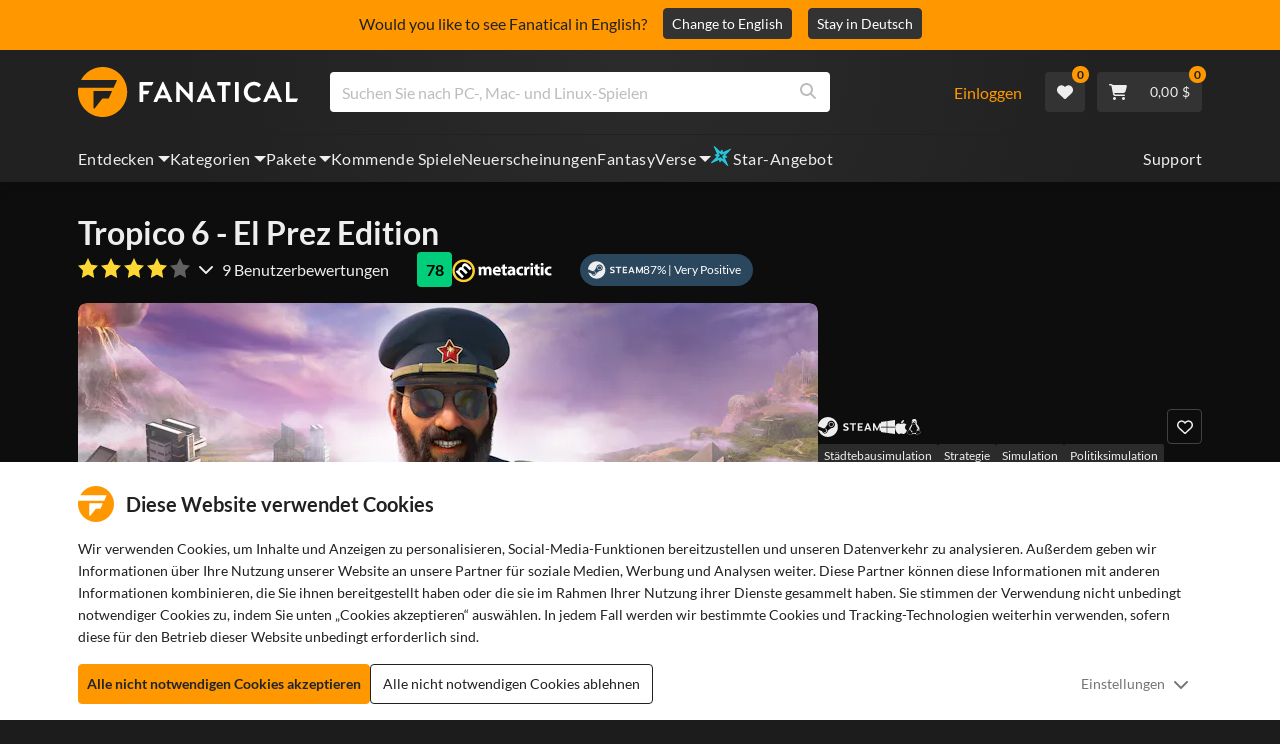

--- FILE ---
content_type: text/html; charset=utf-8
request_url: https://www.fanatical.com/de/game/tropico-6-el-prez-edition
body_size: 141098
content:
<!DOCTYPE html><html lang="de"><head><meta charset="utf-8"><meta httpequiv="content-language" content="de"><meta property="og:site_name" content="Fanatical"><meta property="og:type" content="website"><meta name="twitter:card" content="summary_large_image"><meta name="twitter:site" content="@Fanatical"><meta name="twitter:creator" content="@Fanatical"><meta name="viewport" content="width=device-width,initial-scale=1">
        <title>Tropico 6 - El Prez Edition | Steam PC Game</title>
        <meta property="og:title" content="Tropico 6 - El Prez Edition | Steam PC Game" />
        <meta property="twitter:title" content="Tropico 6 - El Prez Edition | Steam PC Game" />
        <meta property="og:url" content="https://www.fanatical.com/de/game/tropico-6-el-prez-edition" />
        <link rel="canonical" href="https://www.fanatical.com/de/game/tropico-6-el-prez-edition" />
        <meta name="description" content="Are you a feared dictator or peace-loving statesman? It's time to find out with strategy sim Tropico 6 El Prez Edition, including the base game and DLC!" />
        <meta property="og:description" content="Are you a feared dictator or peace-loving statesman? It's time..." />
        <meta property="twitter:description" content="Are you a feared dictator or peace-loving statesman? It's time to find out with strategy sim Tropico 6 El Prez Edition,..." />
        <meta property="og:image" content="https://cdn-ext.fanatical.com/production/product/1280x720/4d25c72f-f0d6-4239-a4e4-b1c36cc9f9d3.jpeg" />
        <meta property="twitter:image" content="https://cdn-ext.fanatical.com/production/product/1280x720/4d25c72f-f0d6-4239-a4e4-b1c36cc9f9d3.jpeg" />
        <meta name="twitter:image:alt" content="Tropico 6 - El Prez Edition" />
        
      <link href="https://w2m9492ddv-dsn.algolia.net" rel="preconnect" crossorigin=""><link href="https://ef.fanatical.com" rel="preconnect" crossorigin=""><link href="https://connect.facebook.net" rel="preconnect" crossorigin=""><link href="https://js-agent.newrelic.com" rel="preconnect" crossorigin=""><link href="https://www.gstatic.com" rel="preconnect" crossorigin=""><link href="https://sentry.io" rel="preconnect" crossorigin=""><link href="https://accounts.google.com" rel="preconnect" crossorigin=""><link rel="manifest" href="/manifest.json"><link rel="preconnect" href="https://fonts.gstatic.com"><link rel="preload" href="https://fonts.googleapis.com/css2?family=Montserrat:wght@300;
    400;700;900&amp;display=swap" as="style" onload="this.onload=null,this.rel=&quot;stylesheet&quot;"><script>!function(e,t,a,n,g){e[n]=e[n]||[],e[n].push({"gtm.start":(new Date).getTime(),event:"gtm.js"});var m=t.getElementsByTagName(a)[0],r=t.createElement(a);r.async=!0,r.src="https://www.googletagmanager.com/gtm.js?id=GTM-KX5XG73",m.parentNode.insertBefore(r,m)}(window,document,"script","dataLayer")</script><script>window.GlobalSnowplowNamespace=window.GlobalSnowplowNamespace||[],window.GlobalSnowplowNamespace.push("snowplow"),window.snowplow=function(){(window.snowplow.q=window.snowplow.q||[]).push(arguments)},window.snowplow.q=window.snowplow.q||[],window.snowplow("newTracker","cf","ij.fanatical.com",{appId:"FanaticalReact",cookieDomain:".fanatical.com",contexts:{webPage:!1,performanceTiming:!1}});const sMatch=(" "+document.cookie).match(new RegExp("[; ]sp=([^\\s;]*)")),networkId=sMatch?unescape(sMatch[1]):"";window.snowplow("trackStructEvent","pageload","pageload",networkId),function(e,o,n,a,w,d,i,s){for(k in e.moengage_object=w,t={},q=function(o){return function(){(e.moengage_q=e.moengage_q||[]).push({f:o,a:arguments})}},f=["track_event","add_user_attribute","add_first_name","add_last_name","add_email","add_mobile","add_user_name","add_gender","add_birthday","destroy_session","add_unique_user_id","moe_events","call_web_push","track","location_type_attribute"],h={onsite:["getData","registerCallback"]},f)t[f[k]]=q(f[k]);for(k in h)for(l in h[k])null==t[k]&&(t[k]={}),t[k][h[k][l]]=q(k+"."+h[k][l]);d=o.createElement(n),i=o.getElementsByTagName(n)[0],d.async=1,d.src="https://cdn.moengage.com/webpush/moe_webSdk.min.latest.js",i.parentNode.insertBefore(d,i),e.moe=e.moe||function(){return s=arguments[0],t},d.onload=function(){s&&(e[w]=moe(s))}}(window,document,"script",0,"Moengage")</script><link rel="icon" sizes="192x192" href="https://cdn.fanatical.com/production/icons/fanatical-icon-android-chrome-192x192.png"><link rel="apple-touch-icon" sizes="180x180" href="https://cdn.fanatical.com/production/icons/fanatical-icon-apple-touch-icon-180x180.png"><link rel="apple-touch-icon" sizes="152x152" href="https://cdn.fanatical.com/production/icons/fanatical-icon-apple-touch-icon-152x152.png"><link rel="apple-touch-icon" href="https://cdn.fanatical.com/production/icons/fanatical-icon-apple-touch-icon-120x120.png"><link rel="shortcut icon" type="image/png" sizes="32x32" href="https://cdn.fanatical.com/production/icons/favicon-32x32.png"><link rel="shortcut icon" href="https://cdn.fanatical.com/production/icons/favicon.ico"><link rel="mask-icon" href="https://cdn.fanatical.com/production/icons/pinned-icon.svg" color="#222222"><meta name="theme-color" content="#212121"><link rel="chrome-webstore-item" href="https://chromewebstore.google.com/detail/fanatical-pc-game-price-c/fifbkhhgkgphkjjnjkgdfknbkkgapnca"><meta name="robots" content="max-snippet:-1, max-video-preview:-1, max-image-preview:large"><script id="locale">window.locale = 'de';
      window.translations = {".redeemgiftshare.giftredeemlink":"Link zum Einlösen des Geschenks",".steam-modal-question.answerthree":"Es ist wahrscheinlich, dass Ihr Steam-Konto eingeschränkt ist. Ein uneingeschränktes Steam-Konto ist eines, das mindestens 5,00 USD im Steam-Shop ausgegeben hat. Wenn Ihr Konto unbegrenzt ist und Sie Probleme beim Verknüpfen haben, können Sie unser Support-Team hier {link} kontaktieren.",".wishlistsharecopyfield.wishlistlink":"Link zur Wunschliste","AsterixProducts.seoBlurb":"Willkommen in Gallien! Begleite Asterix, Obelix und ihr Dorf furchtloser Gallier, um die Römer zu überlisten, neue Länder zu erkunden und für epische Lacher zu sorgen. Die Comic-Omnibus-Ausgaben vereinen ihre legendären Abenteuer in einer unschlagbaren Sammlung – perfekt für neue Leser und langjährige Fans! Bereit, sich dem Widerstand anzuschließen?","AsterixProducts.title":"Asterix & Obelix Omnibusse","AutoFAQs.aAge":"Laut {ageRatingBoard}ist {productName} für Spieler ab {ageInYears} Jahren geeignet.","AutoFAQs.aCategory":"Ja, Fanatical-Nutzer haben {productName} als {categoryName} markiert","AutoFAQs.aCriticRecommends":"{percentRecommended} % der Kritiker auf Metacritic empfehlen {productName}. Der Metascore liegt bei {ratingScore} von 100.","AutoFAQs.aCriticRecommendsAcclaimed":"Ja, {productName} hat einen breiten kritischen Konsens.","AutoFAQs.aDeckSupportPlayable":"Ja, {productName} ist nicht vollständig für das Steam Deck verifiziert, aber der Herausgeber gibt an, dass es auf Steam Deck „spielbar“ ist.","AutoFAQs.aDeckSupportUnsupported":"Nein, {productName} ist derzeit nicht auf Steam Deck spielbar.","AutoFAQs.aDeckSupportVerified":"Ja, {productName} ist für das Steam Deck verifiziert.","AutoFAQs.aDevelopers":"{productName} wurde von {developersList} entwickelt","AutoFAQs.aDifficultyEasy":"{easyPercentage} % der GameFAQs Nutzer sagten, {productName} sei einfach oder leicht.","AutoFAQs.aDifficultyHard":"{hardPercentage} % der GameFAQs Nutzer sagten, {productName} sei hart oder unbarmherzig.","AutoFAQs.aDifficultyJustRight":"{justRightPercentage} % der GameFAQs Nutzer gaben an, dass der Schwierigkeitsgrad genau richtig sei.","AutoFAQs.aDifficultyPrefixEasy":"Entspannen Sie sich und genießen Sie es!","AutoFAQs.aDifficultyPrefixHard":"Sind Sie bereit für eine Herausforderung?","AutoFAQs.aDifficultyPrefixJustRight":"Irgendwo dazwischen.","AutoFAQs.aDlc":"Die verfügbaren DLCs für {baseGameName} umfasst {dlcList}","AutoFAQs.aDlcParent":"Ja, Sie benötigen {baseGameName} auf derselben Plattform, um {productName} zu spielen.","AutoFAQs.aEditionContents":"{editionName} enthält:","AutoFAQs.aEditionsCount":"Es gibt {editionCount} Ausgaben. Dies umfasst {editionNameList}","AutoFAQs.aFeature":"Ja, Fanatical-Nutzer markierten {productName} als {featureName}","AutoFAQs.aGenre":"Fanatical-Nutzer markierten {productName} als {genreList}","AutoFAQs.aHeadsetList":"{productName} kann auf diesen VR-Headsets gespielt werden:","AutoFAQs.aHeadsetSingle":"Ja, {productName} unterstützt {headsetName}","AutoFAQs.aLinux":"Ja, {productName} unterstützt Linux.","AutoFAQs.aMac":"Ja, {productName} unterstützt MacOS.","AutoFAQs.aOtherDlc":"Die verfügbaren DLCs für {baseGameName} umfasst {dlcList}","AutoFAQs.aPlayTime":"Die durchschnittliche Spielzeit für GameFAQs Nutzer beträgt {averageHours} Stunden.","AutoFAQs.aPlayTimeExtra":"{userPercentage} % der Nutzer spielten {productName} länger als {numberOfHours} Stunden.","AutoFAQs.aPublishers":"{productName} wurde von {publishersList} veröffentlicht","AutoFAQs.aReleasePost":"{productName} wurde am {releaseDate} veröffentlicht","AutoFAQs.aReleasePre":"{productName} wird ab {releaseDate} verfügbar sein.","AutoFAQs.aReleasePreEarly":"{productName} wird mit Early Access ab dem {earlyAccessDate} verfügbar sein. Die vollständige Veröffentlichung erfolgt am {releaseDate}.","AutoFAQs.aReleasePreEarlyNow":"{productName} ist jetzt mit Early Access verfügbar. Die vollständige Veröffentlichung erfolgt am {releaseDate}.","AutoFAQs.aTheme":"Fanatical-Nutzer markierten {productName} als {themeList}","AutoFAQs.aUserRecommends":"{percentRecommended} % der Fanatical-Nutzer empfehlen {productName}. Die durchschnittliche Bewertungspunktzahl beträgt {ratingScore}/5","AutoFAQs.aVrRequiredNo":"Nein, VR ist in {productName} optional","AutoFAQs.aVrRequiredYes":"Ja, {productName} ist nur für VR","AutoFAQs.aisGood":"Ja, {percentRecommendedUser} % der Fanatical Nutzer und {percentRecommendedCritic} % der Kritiker auf Metacritic empfehlen {productName}.","AutoFAQs.qAge":"Was ist die Altersfreigabe von {productName}?","AutoFAQs.qCategory":"Gehört {productName} zu {categoryName}?","AutoFAQs.qCriticRecommends":"Wird {productName} von der Kritik gefeiert?","AutoFAQs.qDeckSupport":"Kann ich {productName} auf Steam Deck spielen?","AutoFAQs.qDevelopers":"Wer hat {productName} entwickelt?","AutoFAQs.qDifficulty":"Wie schwierig ist {productName}?","AutoFAQs.qDifficultyEasy":"Ist {productName} einfach?","AutoFAQs.qDifficultyHard":"Ist {productName} schwierig?","AutoFAQs.qDlc":"Welcher DLC ist für {baseGameName} erhältlich?","AutoFAQs.qDlcParent":"Benötige ich das Basisspiel, um {productName} zu spielen?","AutoFAQs.qEarlyAccess":"Ab wann ist Early Access für {productName} verfügbar?","AutoFAQs.qEditionContents":"Was enthält {editionNameFull}?","AutoFAQs.qEditionsCount":"Wie viele Editionen von {baseGameName} gibt es?","AutoFAQs.qFeature":"Verfügt {productName} über {featureName}?","AutoFAQs.qGenre":"Welches Genre ist {productName}?","AutoFAQs.qHeadsetList":"Welche VR-Headsets werden von {productName} unterstützt?","AutoFAQs.qHeadsetSingle":"Kann ich {productName} mit {headsetName} spielen?","AutoFAQs.qLinux":"Kann ich {productName} unter Linux spielen?","AutoFAQs.qMac":"Kann ich {productName} unter MacOS spielen?","AutoFAQs.qMacSpec":"Welche Mac-Hardware benötige ich zum Spielen von {productName}?","AutoFAQs.qMacSpecMin":"Was ist die minimale Mac-Hardwarespezifikation für {productName}?","AutoFAQs.qMacSpecRec":"Was ist die empfohlene Mac-Hardwarespezifikation für {productName}?","AutoFAQs.qOtherDlc":"Welchen anderen DLC gibt es für {baseGameName}?","AutoFAQs.qPlayTime":"Wie lange dauert es um {productName} zu spielen?","AutoFAQs.qPreorderBonus":"Was ist der Vorbestell-Bonus für {productName}?","AutoFAQs.qPublishers":"Von wem wird {productName} veröffentlicht?","AutoFAQs.qReleasePost":"Wann wurde {productName} veröffentlicht?","AutoFAQs.qReleasePre":"Wann wird {productName} veröffentlicht?","AutoFAQs.qSpec":"Welche PC-Hardware benötige ich, um {productName} zu spielen?","AutoFAQs.qSpecMin":"Was ist die minimale PC-Hardwarespezifikation für {productName}?","AutoFAQs.qSpecRec":"Was ist die empfohlene PC-Hardwarespezifikation für {productName}?","AutoFAQs.qTheme":"Welche Themen umfasst {productName}?","AutoFAQs.qUserRecommends":"Was denken Benutzer über {productName}?","AutoFAQs.qVrRequired":"Wird VR zum Spielen von {productName} benötigt?","AutoFAQs.qisGood":"Ist {productName} ein gutes Spiel?","BadgeSlash.label.bundle":"Exklusives Paket","BadgeSlash.label.buynow":"Kaufe jetzt","BadgeSlash.label.category":"Kategorie Verkauf","BadgeSlash.label.downloadandplay":"Herunterladen und spielen","BadgeSlash.label.earlyaccess":"Verfügbar ab {date}","BadgeSlash.label.earlyaccess,now":"Jetzt","BadgeSlash.label.flashdeal":"Flash-Angebot","BadgeSlash.label.franchisesale":"Franchise-Verkauf","BadgeSlash.label.just-launched":"Gerade gestartet","BadgeSlash.label.new":"Neu","BadgeSlash.label.preorder":"Veröffentlicht am {date}","BadgeSlash.label.publishersale":"Herausgeberverkauf","BadgeSlash.label.sitewide":"Homepageweiter Verkauf","BadgeSlash.label.stardeal":"Star-Angebot","BundleGameDetails.UserRatings":"{userReviewTotalRatings} Benutzerbewertungen","BundleRedesignTierBoxes.bestvalue":"Bestes Preis-Leistungs-Verhältnis","BundleRedesignTierBoxes.products":"{count} Produkte","BundleRedesignTieredProducts.products":"{count} Produkte","BundleRedesignTieredProducts.recommendedForYou":"Für Sie empfohlen","CartMoveToWishlist.addtowishlist":"Auf Wunschliste verschieben","CartMoveToWishlist.cancel":"Abbrechen","CartMoveToWishlist.messageOne":"Verschieben Sie es auf Ihre Wunschliste und wir informieren Sie, wenn es im Angebot ist oder einem Paket hinzugefügt wird.","CartMoveToWishlist.messageTwo":"Sie können Ihre Wunschliste auch mit Ihrer Familie oder Freunden teilen, sodass Sie jedes Mal das perfekte Geschenk erhalten!","CartMoveToWishlist.title":"Diesen Artikel auf Ihre Wunschliste verschieben?","CharityLeaderboard.title":"Rangliste der Top-Beitragenden","DateOfBirth.day":"Tag","DateOfBirth.error.day":"Bitte wählen Sie einen Tag aus","DateOfBirth.error.month":"Bitte wählen Sie einen Monat aus","DateOfBirth.error.year":"Bitte wählen Sie ein Jahr aus","DateOfBirth.month":"Monat","DateOfBirth.year":"Jahr","DonationTotal.Heading.donated":"Gespendet","DonationTotal.Heading.donated-so-far":"Bisher gespendet","DonationTotal.SoldOut.copy":"Vielen Dank an alle, die gespendet haben. Wenn Sie es verpasst haben und trotzdem spenden möchten, um die Arbeit von {charityName}zu unterstützen, gehen Sie bitte {link} auf deren Website.","DonationTotal.SoldOut.copy.link":"Klicken Sie hier","DonationTotal.SoldOut.copynodonationlink":"Vielen Dank an alle, die gespendet haben.","DonationTotal.SoldOut.title":"Dieses Paket ist leider nicht mehr vorrätig","DonationTotal.SubText.topdonation":"Top-Spende: {topDonaterName} {topDonaterPrice}","DonationTotal.viewleaderboard":"Bestenliste anzeigen","E000":"Fehlende AnonId","E001":"Bitte geben Sie eine E-Mail-Adresse ein","E002":"Bitte geben Sie eine gültige E-Mail-Adresse ein","E003":"Bitte Passwort eingeben","E004":"Bitte wählen Sie ein stärkeres Passwort","E005":"Das Passwort muss weniger als 100 Zeichen lang sein","E006":"Bitte geben Sie eine gültige E-Mail-Adresse ein","E007":"Bitte geben Sie eine gültige E-Mail-Adresse ein","E100":"E-Mail oder Passwort falsch","E201":"Bitte setzen Sie ihr Passwort zurück","E202":"Unbekannter Passwortfehler","E301":"Ein Konto mit dieser E-Mail-Adresse existiert bereits","E401":"Fehlende Facebook-Daten","E402":"Facebook-Validierung fehlgeschlagen","E403":"Ein Konto mit dieser E-Mail-Adresse existiert bereits, bitte melden Sie sich mit Ihrem Passwort an, verwenden Sie Magic Login oder setzen Sie Ihr Passwort zurück","E501":"Anmeldung fehlgeschlagen, bitte warten Sie länger zwischen den Anmeldeversuchen","E502":"Es ist ein unerwarteter Fehler aufgetreten","E601":"Zwei-Faktor-Code ist falsch","E602":"Token falsch","E701":"Google fehlende Daten","E702":"Google-Validierung fehlgeschlagen","E703":"Cookies sind in der aktuellen Umgebung nicht aktiviert.","E800":"Unerwarteter Fehler bei der Fandom-Anmeldung – bitte versuchen Sie es erneut oder versuchen Sie es mit einer anderen Anmeldemethode","E8000":"Fehlende AnonId","E8004":"Der angezeigte Nutzername darf kein anstößiges Wort enthalten","E801":"Fandom-Anmeldedaten fehlen – bitte versuchen Sie es erneut oder versuchen Sie es mit einer anderen Anmeldemethode","E802":"Fandom-Anmeldung fehlgeschlagen – bitte versuchen Sie es erneut oder versuchen Sie es mit einer anderen Anmeldemethode","E803":"Ihr Fandom-Konto ist nicht bestätigt. Bitte bestätigen Sie Ihre E-Mail-Adresse bei Fandom und versuchen Sie erneut, sich anzumelden, oder versuchen Sie es mit einer anderen Anmeldemethode","ExtensionMidPageBanner.assistant":"Preisvergleich für PC-Spiele","ExtensionMidPageBanner.browserextension":"Browser-Erweiterung","ExtensionMidPageBanner.bullet.five":"Sichere Browsererweiterung","ExtensionMidPageBanner.bullet.four":"Exklusive Rabatte","ExtensionMidPageBanner.bullet.one":"Vergleichen Sie die Preise beim Stöbern","ExtensionMidPageBanner.bullet.three":"Verbesserter Datenschutz","ExtensionMidPageBanner.bullet.two":"Gutscheine automatisch anwenden","ExtensionMidPageBanner.button.try-now":"Jetzt installieren","ExtensionMidPageBanner.fanatical":"Fanatical","ExtensionMidPageBanner.fanaticalassistant":"Preisvergleich für Fanatical PC-Spiele","ExtensionMidPageBanner.new-and-improved":"Neu und verbessert","ExtensionMidPageBanner.text.intro":"Verpassen Sie nie wieder ein tolles Angebot mit der Fanatical Erweiterung","FeaturedTab.messageBlock.lastChance":"jetzt vorbestellen","FeaturedTab.messageBlock.outnow":"Jetzt draußen","GamingHubHeader.introText.p1":"Passen Sie es an, trainieren Sie es und gewinnen Sie überall mit Ihrem neuen Gaming-Dashboard.","GamingHubHeader.introText.p2":"Verfügbar auf allen Windows 10- und 11-PCs.","GamingHubHeader.title":"Omen-Gaming-Hub","GamingHubHeader.title.introducing":"Einführung","HallOfFame.sofar":" Bisher","HowToGiftBanner.heading":"So verschenken Sie ein Spiel","HowToGiftBanner.heading-gift-card":"So verschenken Sie ein Produkt","HowToGiftBanner.link.large":"Zurück zum Geschenkleitfaden","HowToGiftBanner.modal.button.close":"Schließen","HowToGiftBanner.modal.heading":"So verschenken Sie ein Spiel","HowToGiftBanner.point.mobile":"Finden Sie heraus, wie Sie ein Spiel in nur wenigen einfachen Schritten digital verschenken können.","HowToGiftBanner.point.one.text":"Finden Sie das perfekte Geschenk und legen Sie es in Ihren Warenkorb. Stellen Sie sicher, dass Sie an der Kasse das Kästchen „Diese Bestellung verschenken“ ankreuzen.","HowToGiftBanner.point.one.title":"In den Warenkorb legen","HowToGiftBanner.point.three.text":"Schließen Sie Ihren Einkauf wie gewohnt ab und entspannen Sie sich! Sie können bei Bedarf alle Details in Ihrem Kontobereich ändern.","HowToGiftBanner.point.three.title":"Bestellung abschließen","HowToGiftBanner.point.two.text":"Geben Sie die Empfängerdaten ein, schreiben Sie eine persönliche Nachricht, wählen Sie ein Thema und legen Sie ein Datum fest, an dem das Geschenk ankommen soll.","HowToGiftBanner.point.two.title":"Geschenk personalisieren","HpOmenGamingHub.button.find-out-more":"Download bei Omen","HpOmenGamingHub.text.unlock-games":"Spiele freischalten: Schalten Sie kostenlos neue Spiele frei, wenn Sie OMEN Gaming Hub verwenden. Die Spiele werden wöchentlich aktualisiert, sodass es immer etwas zu spielen gibt. Derzeit nur in den USA, China, Großbritannien, Indien und Mexiko verfügbar.","HybridSaleContent.browse.game-bundles":"Spielepakete","HybridSaleContent.browse.game-under-five":"Spiele unter {price}","HybridSaleContent.browse.multiplayer":"Multiplayer Spiele","HybridSaleContent.browse.new-and-upcoming":"Kommende und neue Veröffentlichungen","HybridSaleContent.browse.steam-deck-games":"Steam-Deck-Spiele","HybridSaleContent.browse.top-deals":"{name} Angebote","HybridSaleContent.heading.explore":"Entdecken Sie PC-Spiele-Angebote","HybridSaleContent.heading.explore.sale":"Entdecken Sie die {saleDisplayName}","MyGamesSection.button.find-out-more":"Download bei Omen","MyGamesSection.label.my-games":"Meine Spiele","MyGamesSection.subtitle.game-time":"Spielzeit","MyGamesSection.subtitle.launcher":"Startprogramm","MyGamesSection.text.game-time":"Behalten Sie Ihre gespielten Stunden mit der Spielzeit-Funktion im Auge. Es ist nicht vorbei, bis Sie sagen, dass es vorbei ist.","MyGamesSection.text.launcher":"Mehr Spielspaß, weniger Versteckspiel. Das Dashboard ist der einfachste Weg, Spiele in Ihrer Bibliothek zu finden und zu starten.","MyGamesSection.title.longer":"Länger.","MyGamesSection.title.play":"Spielen","MyGamesSection.title.play-better":"Besser spielen.","MyGamesSection.title.wherever":"Wo immer.","MyWishlist.recommededforyou":"Für Sie empfohlen","OnSalePage.seodesc":"Top-Seller für großartige PC-, Mac- und Linux-Spiele von über 750 Top-Herausgebern. Egal, ob Sie nach den neuesten, besten Spielen oder einem unserer exklusiven Paketen suchen, wir sind begeistert davon, Ihnen immer die besten Angebote der Welt zu bieten.","OnSalePage.seotitle":"PC-Spiele-Angebote – Spiele und Steam-Keys im Angebot","OperaGxCard.bullets.four":"Integriertes kostenloses VPN.","OperaGxCard.bullets.one":"Verwenden Sie 80 % weniger RAM.","OperaGxCard.bullets.three":"Twitch und Discord in der Seitenleiste integriert.","OperaGxCard.bullets.two":"CPU-, RAM- und Netzwerkbegrenzer.","OperaGxCard.button.download":"Kostenloser Download","OperaGxCard.button.more":"Jetzt herunterladen","OperaGxCard.button.no":"Nein danke","OperaGxCard.heading":"Opera GX: der Browser für Gamer","OperaGxCard.install":"Kostenlos in Ihrem Giveaway enthalten! Erleben Sie ein unvergleichliches Gaming- und Browsing-Erlebnis auf Mobilgeräten und Desktops.","OperaGxCard.modal.text":"Erleben Sie ein unvergleichliches Gaming- und Surferlebnis auf Mobilgeräten und Desktops.","OperaGxCard.modal.title":"Opera GX: Der Browser für Gamer","PAP000":"Bei Ihrer Zahlung ist ein unerwartetes Problem aufgetreten. Bitte versuchen Sie es erneut oder wenden Sie sich an den Support","PAP001":"ApplePay hat diese Bestellung abgelehnt. Dies kann verschiedene Gründe haben, einschließlich falscher Kartendetails. Bitte versuchen Sie es erneut oder wenden Sie sich an den Support","PAP002":"Es ist ein unerwartetes Problem mit ApplePay aufgetreten, bitte versuchen Sie es erneut oder wenden Sie sich an den Support","PAP003":"ApplePay konnte nicht geladen werden. Bitte versuchen Sie es mit einer anderen Zahlungsmethode","PB001":"Einige erforderliche Rechnungsdetails fehlen","PB002":"Fehler beim Speichern der Rechnungsdaten, bitte versuchen Sie es erneut","PB003":"Ungültige Abrechnungsfelder","PC001":"Der Name des Karteninhabers muss eingegeben werden","PE000":"Bei Ihrer Zahlung ist ein unerwartetes Problem aufgetreten. Bitte versuchen Sie es erneut oder wenden Sie sich an den Support","PE001":"Wir konnten Ihre Bestellung nicht finden. Bitte versuche es erneut","PE002":"Es gab ein Problem mit Ihren Zahlungsdetails. Bitte versuche es erneut","PE003":"Ihr eingeloggtes Benutzerkonto hat sich während der Zahlung geändert. Bitte versuche es erneut","PE004":"Ihre IP-Adresse hat sich während der Zahlung geändert. Bitte versuche es erneut","PE005":"Die Zahlung kann nicht abgeschlossen werden, bitte versuchen Sie es erneut oder kontaktieren Sie unsere Support-Abteilung","PE006":"Die Zahlung kann nicht abgeschlossen werden, bitte versuchen Sie es erneut oder kontaktieren Sie unsere Support-Abteilung","PE007":"Zahlungsmethode konnte nicht auf primär gesetzt werden","PE008":"Zeitüberschreitung beim Zahlungsvorgang, bitte senden Sie Ihre Bestellung erneut","PES000":"Es ist ein unerwartetes Problem mit Ihrem Voucher aufgetreten, bitte wenden Sie sich an den Support","PES001":"Bestellung nicht gefunden","PES002":"Bestellung bereits bearbeitet","PES003":"Bestellung nicht gültig","PGD000":"Bei Ihrer Zahlung ist ein unerwartetes Problem aufgetreten. Bitte versuchen Sie es erneut oder wenden Sie sich an den Support","PGD001":"Wir konnten Ihre Bestellung nicht finden. Bitte versuchen Sie es erneut","PGD002":"Wir konnten Ihre Bestellung nicht finden. Bitte versuchen Sie es erneut","PGD003":"Die Zahlung kann nicht abgeschlossen werden, bitte versuchen Sie es erneut oder kontaktieren Sie unsere Support-Abteilung","PGD004":"Ihr Zahlungsanbieter hat diese Bestellung abgelehnt. Dies kann verschiedene Gründe haben, einschließlich falscher Kartendetails. Bitte versuchen Sie es erneut oder wenden Sie sich an den Support","PGP000":"Bei Ihrer Zahlung ist ein unerwartetes Problem aufgetreten. Bitte versuchen Sie es erneut oder wenden Sie sich an den Support","PGP001":"Google Pay hat diese Bestellung abgelehnt. Dies kann verschiedene Gründe haben, einschließlich falscher Kartendetails. Bitte versuchen Sie es erneut oder wenden Sie sich an den Support","PGP002":"Es ist ein unerwartetes Problem mit Google Pay aufgetreten. Bitte versuchen Sie es erneut oder wenden Sie sich an den Support","PGP003":"Google Pay konnte nicht geladen werden. Bitte versuchen Sie es mit einer anderen Zahlungsmethode","PP000":"Es gab ein unerwartetes Problem mit Ihrer Paypal-Zahlung, bitte versuchen Sie es erneut oder wenden Sie sich an den Support","PP001":"Es gab ein unerwartetes Problem mit Ihrer Paypal-Zahlung, bitte versuchen Sie es erneut","PP002":"Sie haben Ihre Paypal-Zahlung storniert. Bitte versuchen Sie es erneut oder wählen Sie eine andere Methode","PPP000":"Bei Ihrer PayPal-Zahlung ist ein unerwartetes Problem aufgetreten. Bitte versuchen Sie es erneut oder wählen Sie eine andere Zahlungsmethode.","PPS002":"Es gab ein Problem mit Ihren Zahlungsdetails. Bitte versuchen Sie es erneut","PSC000":"Die gespeicherte Karte konnte nicht entfernt werden. Bitte wenden Sie sich an den Support","PSC001":"Gespeicherte Karte konnte nicht entfernt werden, Benutzerreferenz nicht gefunden. Bitte versuchen Sie es erneut","PSC002":"Gespeicherte Karte konnte nicht entfernt werden, Kartenreferenz nicht gefunden. Bitte versuchen Sie es erneut","PSC003":"Beim Versuch, die gespeicherte Karte zu entfernen, ist ein Fehler aufgetreten. Bitte versuchen Sie es erneut oder wenden Sie sich an den Support","PageNotFound.header.button":"Gehen Sie zur Homepage","PageNotFound.header.h1":"Ups! Seite nicht gefunden!","PageNotFound.header.text":"Wir konnten die von Ihnen gesuchte Seite nicht finden. Versuchen Sie es mit der Suchleiste oben oder gehen Sie zur Startseite.","PageNotFound.search-hits.title":"Wir glauben, dass Sie hier gesucht haben","PageNotFound.top-sellers.title":"Entdecken Sie unsere meistverkauften Produkte","PeakPerformance.button.find-out-more":"Download bei Omen","PeakPerformance.button.watch-video":"Schauen Sie sich das Video an","PeakPerformance.label":"Optimierer","PeakPerformance.text":"Geben Sie RAM frei, steuern Sie CPU, GPU und mehr, damit Ihr Computer reibungslos läuft.","PeakPerformance.title.get-peak":"Die besten Werte erreichen","PeakPerformance.title.performance":"Leistung","PickAndMixAddAll.addall":"Alles hinzufügen für {price}","PickAndMixAddAll.button.addalltocart":"Füge alle hinzu","PickAndMixAddAll.button.removeallfromcart":"Alles entfernen","PickAndMixCard.details":"Einzelheiten","PickAndMixCard.productdetails":"Produktdetails","PickAndMixDesktopLayout.coupon.description":"Gib {price} oder mehr aus und erhalte sofort einen kostenlosen Coupon zum Einlösen von bis zu 10 Titeln, der automatisch zu deiner Bestellung hinzugefügt wird.","PickAndMixDesktopLayout.dlc.description.parent":"Dieser Inhalt erfordert {parent} auf derselben Plattform, um gespielt zu werden","PickAndMixDesktopLayout.dlc.title":"Downloadbarer Inhalt.","PickAndMixDesktopLayout.freecoupon.title":"Kostenloser Coupon:","PickAndMixDesktopLayout.savemoremessage":"Stellen Sie Ihr eigenes Paket ab {savingText}zusammen. Fügen Sie {bundleType} hinzu, um mit dem Sparen zu beginnen. Je mehr Sie hinzufügen, desto mehr sparen Sie!","PickAndMixDesktopLayout.savingText":"{firstTierQuantity} für {firstTierPrice}","PickAndMixMobileLayout.coupon.description":"Gib {price} oder mehr aus und erhalte sofort einen kostenlosen Coupon zum Einlösen von bis zu 10 Titeln, der automatisch zu deiner Bestellung hinzugefügt wird.","PickAndMixMobileLayout.dlc.description.parent":"Dieser Inhalt erfordert {parent} auf derselben Plattform, um gespielt zu werden","PickAndMixMobileLayout.dlc.title":"Downloadbarer Inhalt.","PickAndMixMobileLayout.freecoupon.title":"Kostenloser Coupon:","PickAndMixMobileLayout.savemoremessage":"Stellen Sie Ihr eigenes Paket ab {savingText}zusammen. Fügen Sie {bundleType} hinzu, um mit dem Sparen zu beginnen. Je mehr Sie hinzufügen, desto mehr sparen Sie!","PickAndMixMobileLayout.savingText":"{firstTierQuantity} für {firstTierPrice}","PickAndMixNoProducts.regionLocked.other":"Hier sind einige unserer anderen tollen Pakete, die für Sie verfügbar sind.","PickAndMixNoProducts.regionLocked.title":"Leider ist die {name} in Ihrer Region nicht verfügbar","PickAndMixProductPage.aboutTitle":"Über dieses Paket","PickAndMixSubtotal.gotocart":"Zum Warenkorb gehen","PickAndMixSubtotal.subtotal":"Zwischensumme","PickAndMixTierBoxes.bestvalue":"Bestes Preis-Leistungs-Verhältnis","PickAndMixTierBoxes.peritem":"Pro Stück","PicksForYouGetStartedModal.point1text":"Eine personalisierte Warteschlange basierend auf Ihrer Wunschliste, Ihren Einkäufen und Ihrem Browserverlauf.","PicksForYouGetStartedModal.point1title":"Neues Spiel entdecken","PicksForYouGetStartedModal.point2text":"Zum Warenkorb hinzufügen, zur Wunschliste hinzufügen oder zur nächsten Empfehlung springen.","PicksForYouGetStartedModal.point2title":"Einfache Aktionen","PicksForYouGetStartedModal.point3text":"Jede Auswahl wird intelligenter, je mehr Sie interagieren.","PicksForYouGetStartedModal.point3title":"Maßgeschneidert für Sie","PicksForYouGetStartedModal.startexploring":"Entdecken Sie","PicksForYouGetStartedModal.title":"Willkommen bei Fanatical Picks for You","PnmSelectedGameCollapsible.itemsaddedtoyourbundle":"Die zu Ihrem Paket hinzugefügten Artikel werden hier angezeigt.","PnmSelectedGameCollapsible.selecteditems":"Ausgewählte Artikel","PreferenceCard.switch":"{switchText}","PreferenceCard.title":"{title}","ProductDLCPage.description":"Durchsuchen Sie alle für {productName} verfügbaren DLCs, um das Beste aus Ihrem Lieblings-PC-Spiel herauszuholen","ProductDLCPage.editionTitle":"Alle {productName} Editionen","ProductDLCPage.seotitle":"{productName}-DLC","ProductDLCPage.title":"{productName}-DLC","ProductListingControls.button.filter.hide":"Filter ausblenden","ProductListingControls.button.filter.show":"Filter","ProductListingControls.resultcount":"{resultCount} Ergebnisse","ProductListingControls.showing-results":"Es werden {number} Produkte angezeigt","ProductListingControls.sort.label":"Sortieren:","ProductListingModal.clear":"Filter löschen","ProductListingModal.modal.button.view":"{number} Ergebnisse anzeigen","ProductListingModal.modal.header":"Filter","ProductListingPage.clear":"Filter löschen","ProductPanel.messageBlock.lastChance":"Letzte Chance zum Sparen","ProductsMegaMenuTabLink.label.new":"Neu","Recommended.header":"Fanatical Spieler empfehlen","SPD001":"Fehler beim Laden der Zahlungsmethoden, bitte versuchen Sie es erneut","SquadUp.button.explore-oasis-live":"Entdecken Sie Oasis Live","SquadUp.button.watch-video":"Schauen Sie sich das Video an","SquadUp.label":"Einführung in Oasis Live","SquadUp.subtitle":"Spielzeit","SquadUp.text":"Virtueller Raum, in dem Sie und Ihre Freunde zusammen spielen können. Zusammen abhängen. Reden Sie gemeinsam über alles oder nichts. Gemeinsam kämpfen.","SquadUp.title":"Mannschaft aufstellen. Los geht's.","StandardUpsellModal.UserRatings":"{userReviewTotalRatings} Benutzerbewertungen","StandardUpsellModal.adding":"Hinzufügen","StandardUpsellModal.addtocart":"In den Warenkorb legen","SuspiciousCountryChallenge.country-further":"Öffnen Sie die E-Mail, die wir Ihnen gerade gesendet haben, und geben Sie den 6-stelligen Bestätigungscode in das Feld unten ein.","SuspiciousCountryChallenge.country-intro":"Tut uns leid, wir müssen nur überprüfen, ob Sie es wirklich sind","SuspiciousCountryChallenge.country-title":"Ländercheck","TMP1":"Wir aktualisieren derzeit unser Zahlungssystem. Bitte versuchen Sie es in ein paar Minuten erneut.","TieredUpsellModal.shopall":"Alles im Ausverkauf einkaufen","TieredUpsellModal.spend":"Ausgeben","TieredUpsellModal.spend12":"Kostenloses Mystery-Spiel","TieredUpsellModal.spend20":"Kostenloses „sehr positives“ Mystery-Spiel","TieredUpsellModal.spend30":"Kostenloses „überwältigend positives“ Mystery-Spiel","ValidCoupon.button.apply":"Gutschein verwenden","ValidCoupon.button.exclusions-apply":"Ausnahmen gelten.","ValidCoupon.description.min-spend":"wenn Sie mindestens {min}ausgeben","ValidCoupon.description.money":"Sparen Sie {money} mit dem Code {code} {minSpend}. {exclusionsApply}","ValidCoupon.description.percent":"Sparen Sie {percent}% mit dem Code {code} {minSpend}. {exclusionsApply}","VisibleVoucher.button.apply":"Gutschein anwenden","VisibleVoucher.button.exclusions":"Es gelten Ausschlussregelungen","VisibleVoucher.modal.button.close":"Schließen","VisibleVoucher.modal.title":"Geschäftsbedingungen für Gutscheine","VisibleVoucher.text.save-extra":"Sparen Sie zusätzlich","VoucherDeliveryBanner.button-text":"Erfahren Sie mehr","VoucherDeliveryBanner.emailedToYou":"Erhalten Sie beim Kauf einen Gutschein per E-Mail. Ausschlüsse gelten","VoucherDeliveryBanner.modal.terms.sub":"Um diesen Gutschein zu erhalten, machen Sie eine Bestellung, die diese Bedingungen erfüllt:","VoucherDeliveryBanner.modal.terms.title":"Teilnahmebedingungen für die Gutschein-Qualifikation","VoucherDeliveryBanner.offnextOrder":"auf Ihre nächste Bestellung","WeeklyGames.button.find-out-more":"Download bei Omen","WeeklyGames.label":"Belohnung","WeeklyGames.subtitle.unlock-games":"Spiele freischalten","WeeklyGames.subtitle.win-prizes":"Preise gewinnen","WeeklyGames.text.win-prizes":"Lassen Sie sich mit exklusiven Preisen belohnen, indem Sie einfach die Spiele spielen, die Sie lieben. Aktivieren Sie OMEN Gaming Hub und nehmen Sie an täglichen Herausforderungen teil, um Gegenstände im Spiel und sogar Merchandising-Artikel aus der realen Welt zu gewinnen. Beginnen Sie noch heute mit dem Gewinnen.","WeeklyGames.title":"Wöchentlich Spiele gewinnen","WelcomeNewUser.secondPurchase":"+ Sie könnten 5 % Rabatt auf Ihren zweiten Einkauf erhalten","WelcomeNewUser.smallprint":"Es gelten die vollständigen AGB","WelcomeNewUser.title":"Hier finden Sie Top-PC-Spiele, Neuerscheinungen und riesige Rabatte","WelcomeNewUser.viewButton":"Schauen Sie es sich jetzt an","WishlistCard.add_to_cart":"In den Warenkorb legen","WishlistCardDeleteBtn.addtoyourwishlist":"Zur Wunschliste hinzufügen","WishlistCardDeleteBtn.delete":"Löschen","about.focus.body":"Fanatical hat seinen Sitz in Großbritannien und gehört zu Fandom, der weltweit größten Fanplattform mit über 350 Millionen Nutzern monatlich. Focus arbeitet seit über 30 Jahren erfolgreich mit PC-Entwicklern und -Publishern jeder Größe zusammen. Über 30 Mitarbeiter sind an unserem Standort in Staffordshire sowie im Homeoffice tätig.","about.integrity.body":"Bei Fanatical haben wir uns entschieden, immer mit Integrität zu handeln. Wir stellen sicher, dass alle unsere Produkte offiziell lizenziert sind, was unseren Kunden und unseren Verlagspartnern zugute kommt.","about.integrity.header":"Unsere Integrität","about.meta":"Über | Fanatical","about.meta_description":"Fanatical hat es sich zur Aufgabe gemacht, Spielern aus der ganzen Welt dabei zu helfen, tolle Spiele zu tollen Preisen zu finden. Mit Fanatical finden Sie schnell das, was Sie wollen, aus einer Auswahl von über 5.000 offiziell lizenzierten digitalen Spielen von mehr als 1100 Herausgebern.","about.mission.body":"Wir haben es uns zur Aufgabe gemacht, Gamern weltweit dabei zu helfen, fantastische Spiele zu fantastischen Preisen zu finden. Mit Fanatical findest du schnell das Richtige aus über 16.000 offiziell lizenzierten digitalen Spielen von mehr als 1.800 Publishern.","about.mission.header":"Unterhaltung freigeschaltet","about.spash_header.subtitle":"Ausgewählt von über 4 Millionen Gaming-Fans auf der ganzen Welt","about.spash_header.title":"Wir sind Fanatiker","about.story.body":"We began our story in the 90s, making affordable software and games available to all on PC CD-ROM. In 2012 we launched Bundle Stars to satisfy the growing global demand for digital games. Our online store has since sold over 145 million keys to gamers in over 200 countries, all sourced from official publishers. {break}{break} Fast forward to today and our journey continues with Fanatical, now part of the Fandom family, where our goal remains the same; providing the best quality, choice and value in digital entertainment.","about.story.header":"Unsere Geschichte","about.talk.affiliates.body":"Treten Sie unserem Affiliate-Netzwerk bei","about.talk.affiliates.header":"Mitgliedsorganisationen","about.talk.body":"Wir freuen uns immer über Feedback von unserer Community. Nehmen Sie Kontakt mit uns auf","about.talk.community":"Communitygruppe","about.talk.header":"Reden Sie mit uns","about.talk.marketing.body":"Partnerschaftsmöglichkeiten","about.talk.marketing.header":"Marketing und PR","about.talk.or":"oder unsere","about.talk.publishers.body":"Zusammenarbeit mit Fanatical","about.talk.publishers.header":"Spieleentwickler und -herausgeber","about.talk.support":"Unter {supportLink} finden Sie Antworten auf häufig gestellte Fragen unserer Nutzer. Wenn Sie nicht finden können, was Sie suchen, hilft Ihnen unser internes Support-Team gerne weiter.","about.talk.supportLink":"Support-Seiten","about.title":"Über","about.trust.body":"Wir sind nur so gut, wie unsere Kunden sagen, dass wir es sind. Mit über {count} Kundenbewertungen und einer „ausgezeichneten“ {rating} Bewertung ist Fanatical einer der am höchsten bewerteten offiziellen Spielehändler auf dem führenden unabhängigen Bewertungsdienst Trustpilot.","about.trust.header":"Ihr Vertrauen in uns","about.trust.rating":"{score} von 5 Sternen","about.ukie.body":"Wir sind Mitglieder von UKIE, dem Handelsverband der britischen Spiele- und interaktiven Unterhaltungsindustrie.","about.why.body":"Fanatical wird von einem leidenschaftlichen Team von Spielern betrieben. Ganz gleich, ob wir Ihnen ein Lächeln ins Gesicht zaubern, indem wir Ihnen Geld sparen, oder ob wir fesselnde Inhalte erstellen, in denen die Spiele vorgestellt werden, die Sie spielen möchten - wir werden immer danach streben, eines Ihrer Lieblingsziele für Spiele zu sein.","about.why.header":"Warum wir Fanatiker sind","account-billing.billing-details.title":"Rechnungsdetails","account-billing.modal.title":"Rechnungsdetails bearbeiten","account-confirm.account-confirm":"Danke schön. Ihr Konto wurde bestätigt","account-confirm.header.confirm":"Konto bestätigen","account-confirm.registering":"Vielen Dank für die Registrierung bei Fanatical","account-confirm.title":"Konto bestätigen","account-confirm.view-orders":"Sehen Sie sich Ihre Fanatical-Bestellungen an","account-contact-preferences.heading":"Kontaktpräferenzen","account-coupons-rewards.heading":"Gutscheine und Prämien","account-delete-btn":"Konto löschen","account-delete-btn-confirm":"Sie sind dabei, Ihr Konto zu löschen, diese Aktion ist {permanent}. Nach erfolgreicher Löschung werden Sie abgemeldet.","account-delete-btn-confirm-1":"Bitte eintippen:","account-delete-btn-confirm-2":"wenn Sie fortfahren möchten","account-delete-btn-confirm.permanent":"DAUERHAFT","account-delete-btn.cant":"Bitte wenden Sie sich an den Support, um Ihr Konto zu löschen","account-delete.form.delete":"Konto löschen","account-delete.modal.title":"Kontolöschung bestätigen","account-dob.modal.title":"Aktualisieren Sie Ihr Geburtsdatum","account-email.form.cancel":"Abbrechen","account-email.form.close":"Schließen","account-email.form.confirm":"Bestätigen","account-email.form.newemail":"Neue E-Mail-Adresse:","account-email.message.captcha":"Bitte kreuzen Sie oben das ReCaptcha-Kontrollkästchen an.","account-email.message.confirm-email":"Wir haben Ihnen eine Bestätigungs-E-Mail an {email} gesendet. Bitte überprüfen Sie Ihre E-Mail.","account-email.message.enter-email":"Bitte geben Sie eine E-Mail-Adresse ein","account-email.modal.title":"E-Mail-Adresse ändern","account-email.table.button.email":"E-Mail-Adresse ändern","account-email.table.title":"E-Mail-Adresse","account-language.changeCurrency":"Anzeigewährung/Sprache ändern","account-language.changeLanguage":"Sprache ändern","account-language.currency-info":"Wechselkurse können variieren. Ihr Konto wird belastet in ","account-linked-accounts.heading":"Verbundene Konten","account-linked-accounts.steam":"Steam","account-linked-accounts.title":"Epic","account-login-security.account-delete.desc":"Das Löschen des Kontos ist unwiderruflich und kann nicht rückgängig gemacht werden. Beim Löschen des Kontos werden Sie abgemeldet.","account-login-security.account-delete.title":"Konto löschen","account-login-security.account-security.title":"Konto Sicherheit","account-login-security.heading":"Anmeldung und Sicherheit","account-login-security.login-details.title":"Login-Daten","account-login-security.personal-details.title":"Persönliche Daten","account-newsletter.preferenceCenter":"Präferenz-Zentrum","account-orders-and-keys.heading":"Bestellverlauf und Schlüssel","account-orders-and-keys.orders.body":"Um eine Bestellung detaillierter anzuzeigen und die mit dieser Bestellung verbundenen Schlüssel anzuzeigen, klicken Sie einfach auf {boldOrderKeys} für die entsprechende Bestellung.","account-orders-and-keys.viewordersandkeys":"Bestellung und Schlüssel anzeigen","account-overview.heading":"Kontoübersicht","account-password.day":"Tag","account-password.entercurrentpassword":"Bitte geben Sie Ihr aktuelles Passwort ein","account-password.enterday":"Bitte geben Sie einen Tag ein","account-password.entermonth":"Bitte geben Sie einen Monat ein","account-password.entervaliddob":"Bitte gib ein korrektes Datum an","account-password.enteryear":"Bitte geben Sie ein Jahr ein","account-password.errorchangingdob":"Fehler beim Aktualisieren des Geburtsdatums","account-password.errorchangingpassword":"Fehler beim Ändern des Passworts","account-password.errordob":"Fehler beim Speichern Ihres Geburtsdatums - bitte versuchen Sie es später erneut","account-password.form.cancel":"Abbrechen","account-password.form.close":"Schließen","account-password.form.confirm":"Bestätigen","account-password.form.confirm-password":"Passwort bestätigen","account-password.form.current-password":"Aktuelles Passwort","account-password.form.new-password":"Neues Passwort","account-password.modal.title":"Passwort ändern","account-password.month":"Monat","account-password.passwordsixcharacters":"Das Passwort muss mindestens 6 Zeichen lang sein","account-password.passwordsmatch":"Bitte bestätigen Sie das Passwort - Passwörter stimmen nicht überein","account-password.passwordupdated":"Ihr Passwort wurde aktualisiert.","account-password.pleaseconfirmpassword":"Bitte bestätigen Sie das Passwort","account-password.pleaseenterpassword":"Bitte Passwort eingeben","account-password.setting.button.password":"Passwort ändern","account-password.success":"Erfolgreich","account-password.successdob":"Ihr Geburtsdatum wurde gespeichert","account-password.successgeneraldob":"Erfolgreich","account-password.table.title":"Passwort","account-password.year":"Jahr","account-payment-information.heading":"Zahlungsinformationen","account-preference-center.description":"Mithilfe dieser Einstellungen können wir personalisieren, welche Spieleangebote, Bundles und Angebote Sie am häufigsten in Ihren E-Mails sehen. Sie erhalten weiterhin wichtige Kontoaktualisierungen und Kaufbenachrichtigungen.","account-preference-center.email":"Weitere Informationen","account-preference-center.heading":"E-Mail-Inhaltseinstellungen","account-preference-center.notice.message":"Bitte klicken Sie auf „Einstellungen aktualisieren“, um Ihre Auswahl zu speichern.","account-preference-center.noticks":"Bitte klicken Sie auf die Schaltfläche „Aktualisieren“, um das Präferenz-Zentrum zu aktualisieren","account-preference-center.product":"Produktkategorien","account-preference-center.update-preferences":"Einstellungen aktualisieren","account-reviews.button.all-reviews":"Alle Bewertungen ansehen","account-reviews.title":"Überprüfen Sie Ihre Einkäufe","account-single-order.item.name.more":"und {orderItemsNumber} weiter","account-single-order.item.order-date":"Datum:","account-single-order.item.order-number":"Bestellnummer:","account-single-order.item.order-total":"Gesamt:","account-single-order.item.view":"Bestellung und Schlüssel anzeigen","account-single-order.table.title":"Ihre letzte Bestellung","account-site-coupons.no-vouchers":"Leider sind derzeit keine Gutscheine verfügbar.","account-site-coupons.title":"Gutscheine","account-theme.button.change":"Thema ändern","account-theme.darktheme":"Dunkles Thema","account-theme.lighttheme":"Helles Thema","account-theme.title":"Website-Thema","account-two-factor.form.code":"Ihr Zwei-Faktor-Authentifizierungscode:","account-website-settings.heading":"Website-Einstellungen","account.2faconfirm":"Bestätigen und aktivieren","account.confirm.alreadyconfirmed":"Ich habe bereits bestätigt","account.confirm.followthelink":"Folgen Sie dem Link, den wir an Ihr Postfach gesendet haben, um Ihre Registrierung abzuschließen.","account.confirm.importantinformation":"Wichtige Kontoinformationen","account.confirm.noconfirm":"Sie haben Ihre E-Mail nicht bestätigt und können Ihre Schlüssel nicht einlösen.","account.confirm.resend":"E-Mail erneut senden","account.extension.operaaddon":"Opera-Add-on","account.extension.operaaddon.link":"hier.","account.extension.wedonthaveopera":"Wir haben noch keine Opera-Version, aber Sie können versuchen, sie mit dieser {operaAddOn} zu installieren, und die meisten der von uns getesteten Funktionen funktionieren. Erfahren Sie mehr über die Browser-Erweiterung {assistantLink}","account.myaccount.join":"Newsletter abonnieren","account.myaccount.privacypolicy":"Datenschutz-Bestimmungen","account.setting.assistant.availability":"Die Fanatical-Browsererweiterung ist derzeit für Chrome verfügbar. Wir prüfen, ob sie für weitere Browser verfügbar sein wird.","account.setting.assistant.explanation.link":"Finden Sie mehr heraus.","account.setting.assistant.installed":"Installiert","account.setting.assistant.not-installed":"Nicht installiert","account.setting.assistant.smallprint":"Sparen Sie Zeit und Geld, wenn Sie Spiele online kaufen.","account.setting.button.cart.disable":"Warenkorbbenachrichtigungen deaktivieren","account.setting.button.cart.enable":"Warenkorbbenachrichtigungen aktivieren","account.setting.button.dob.notset":"Nicht eingestellt","account.setting.button.dob.update":"Aktualisieren","account.setting.button.epic.connect":"Epic Games-Konto verknüpfen","account.setting.button.epic.loading":"Verknüpfen","account.setting.button.reviews.disable":"Benachrichtigungen zur Serviceüberprüfung deaktivieren","account.setting.button.reviews.enable":"Benachrichtigungen zur Serviceüberprüfung aktivieren","account.setting.button.userreviews.disable":"Produktbewertungsbenachrichtigungen deaktivieren","account.setting.button.userreviews.enable":"Produktbewertungsbenachrichtigungen aktivieren","account.setting.button.wishlist.disable":"Wunschliste-Benachrichtigungen deaktivieren","account.setting.button.wishlist.enable":"Wunschliste-Benachrichtigungen aktivieren","account.setting.cart.disabled":"Deaktiviert","account.setting.cart.enabled":"Aktiviert","account.setting.dob":"Ihr Geburtsdatum","account.setting.epic-connect.not-linked":"Epic-Konto nicht verknüpft","account.setting.keyredeems.disabled":"Deaktiviert","account.setting.keyredeems.enabled":"Aktiviert","account.setting.keyredeems.keyredeems.enable":"Aktivieren Sie E-Mail-Erinnerungen zum Schlüsselenthüllen","account.setting.keyredeems.v.disable":"E-Mail-Erinnerungen zur Schlüsselenthüllung deaktivieren","account.setting.newsletter.button.preference-center":"Inhaltseinstellungen","account.setting.newsletter.not-subscribed":"Nicht abonniert","account.setting.newsletter.smallprint.subscribed":"Derzeit für unseren Newsletter angemeldet.","account.setting.newsletter.smallprint.unsubscribed":"Abonnieren Sie den Fanatical-Newsletter, um per E-Mail über Werbeaktionen informiert zu werden. Sie können sich jederzeit abmelden. Mit der Anmeldung stimmen Sie unseren {privacyPolicyLink}zu.","account.setting.newsletter.subscribed":"Abonniert","account.setting.newsletter.unsub":"Klicken Sie hier, um sich von allen Marketing-E-Mails abzumelden","account.setting.reviews.disabled":"Deaktiviert","account.setting.reviews.enabled":"Aktiviert","account.setting.title.assistant":"Fanatical Browser-Erweiterung für den Preisvergleich von PC-Spielen","account.setting.title.cart":"E-Mails zum Abbruch des Kaufs","account.setting.title.currency":"Homepage-Währung","account.setting.title.keyredeems":"E-Mail-Erinnerungen für Schlüsselenthüllung","account.setting.title.language":"Homepage-Sprache","account.setting.title.newsletter":"E-Mail-Newsletter","account.setting.title.reviews":"E-Mail-Benachrichtigungen für Fanatical Service Review","account.setting.title.userreviews":"E-Mail-Benachrichtigungen von Fanatical Product Review","account.setting.title.wishlist":"Wunschlisten-E-Mail-Benachrichtigungen","account.setting.userreviews.disabled":"Deaktiviert","account.setting.userreviews.enabled":"Aktiviert","account.setting.wishlist.disabled":"Deaktiviert","account.setting.wishlist.enabled":"Aktiviert","account.support.button":"Gehen Sie zum Support-Center","account.support.header":"Technische Hilfe","account.support.introduction":"Wir sind hier um zu helfen! Sehen Sie sich unsere FAQs an oder klicken Sie auf die Schaltfläche, um zu unserem vollständigen Support-Center zu gelangen.","account.support.subheader":"Häufig gestellte Fragen","account.twoFactor":"Zwei-Faktor-Authentifizierung (2FA)","account.twoFactor.alternative":"Oder geben Sie diesen Code in Ihre Authentifizierungs-App ein:","account.twoFactor.back":"Zurück","account.twoFactor.button.cancel":"Abbrechen","account.twoFactor.button.disable":"Deaktivieren","account.twoFactor.button.next":"Weiter","account.twoFactor.close":"Schließen","account.twoFactor.confim-title":"Bestätigen Sie die Zwei-Faktor-Authentifizierung","account.twoFactor.confirm.first":"Bitte bestätigen Sie zuerst Ihr Konto","account.twoFactor.disable":"2FA deaktivieren","account.twoFactor.disable-message-one":"Durch Deaktivieren der Zwei-Faktor-Authentifizierung sind keine Codes mehr erforderlich, um sich bei Ihrem Konto anzumelden.","account.twoFactor.disable-message-two":"Dies wird nicht empfohlen, da es die Sicherheit Ihres Kontos verringert.","account.twoFactor.disable-title":"Deaktivieren Sie die Zwei-Faktor-Authentifizierung","account.twoFactor.disabled":"Deaktiviert","account.twoFactor.enable":"2FA aktivieren","account.twoFactor.enabled":"Aktiviert","account.twoFactor.explanation":"Fügen Sie Ihrem Konto eine zusätzliche Sicherheitsebene hinzu.","account.twoFactor.explanation.link":"Erfahren Sie mehr.","account.twoFactor.help":"Was ist eine Zwei-Faktor-Authentifizierung?","account.twoFactor.reminder.table.text":"Fügen Sie Ihrem Konto eine zusätzliche Sicherheitsebene hinzu, indem Sie die Zwei-Faktor-Authentifizierung (2FA) aktivieren. Nach der Aktivierung fragen wir über Ihre Sicherheitsmethode nach einem Bestätigungscode, wenn wir eine Anmeldung von einem nicht erkannten Gerät oder Browser bemerken.","account.twoFactor.reminder.table.title":"Sichern Sie Ihr Konto","account.twoFactor.scan":"Bitte verwenden Sie Ihre Authentifizierungs-App, um diesen Barcode zu scannen:","account.twoFactor.success":"Erfolgreich","account.twoFactor.success-message":"Die Zwei-Faktor-Authentifizierung ist aktiviert. Wir werden Sie jetzt bei jeder Anmeldung nach einem Anmeldecode fragen.","account.twoFactor.verify":"Bitte geben Sie den Bestätigungscode ein, den Sie in Ihrer Authentifizierungs-App sehen:","accountuserreviewscontainer.yourproductreviews":"Ihre Produktbewertungen","action-links.link.action":"Aktion","action-links.link.action-roguelike":"Aktion Roguelike","action-links.link.fighting":"Kämpfen","action-links.link.fps":"Ego-Shooter","action-links.link.hack-and-slash":"Hack and Slash","action-links.link.platformer":"Plattformspiele","action-links.link.third-person-shooter":"Third-Person-Shooter","add-to-cart-button.addtocart":"Hinzufügen","address-display.add-address":"Rechnungsdetails hinzufügen","address-display.edit-address":"Rechnungsdetails bearbeiten","address-display.empty-address":"Fügen Sie Ihren Namen und Ihre Rechnungsadresse hinzu, damit wir betrügerische Zahlungen verhindern können.","address-display.line-item.title":"Rechnungsname und -adresse","address-display.remove-address":"Rechnungsadresse entfernen","address-fields.ca.administrativeArea":"Region","address-fields.default.address1":"Adresszeile 1","address-fields.default.address1-sub":"Straße, Postfach etc","address-fields.default.address2":"Adresszeile 2","address-fields.default.address2-sub":"Wohnung, Einheit oder Etagennummer","address-fields.default.administrativeArea":"Bundesland","address-fields.default.locality":"Stadt","address-fields.default.postal-code":"Postleitzahl","address-fields.gb.address2-sub":"Wohnung, Einheit oder Etagennummer","address-fields.gb.administrativeArea":"Landkreis","address-fields.gb.locality":"Ort/Stadt","address-fields.gb.postal-code":"Postleitzahl","address-fields.us.postal-code":"PLZ","address-form.address1-selecterror":"Bitte geben Sie eine gültige Adresse ein","address-form.addressPlaceholder":"Geben Sie Ihre Adresse ein","address-form.addressSearch-field":"Suche nach Rechnungsadresse","address-form.administrativeArea-error":"Bitte geben Sie eine gültige {areaLabel} ein","address-form.administrativeArea-selecterror":"Bitte wählen Sie eine gültige {areaLabel}","address-form.billing-address-title":"Rechnungsname und -adresse","address-form.cancel":"Abbrechen","address-form.countryCode-error":"Bitte wählen Sie ein gültiges Land aus","address-form.countryCode-field":"Land","address-form.customerName-field":"Ihr Name","address-form.customerName-selecterror":"Bitte geben Sie Ihren Namen ein","address-form.dropdownDefault":"Wählen Sie","address-form.locality-selecterror":"Bitte geben Sie eine gültige {localityLabel} ein","address-form.postalCode-error":"Bitte geben Sie eine gültige {postCodeLabel} ein","address-form.search-separator":"Oder geben Sie Ihre Adresse manuell ein","address-form.success":"Gespeichert","address-form.sumbit":"Rechnungsdaten speichern","address-navigation.link.account-overview":"Kontoübersicht","address-navigation.link.contact-preferences":"Kontaktpräferenzen","address-navigation.link.library":"Produktbibliothek","address-navigation.link.linked-accounts":"Verbundene Konten","address-navigation.link.login-security":"Anmeldung und Sicherheit","address-navigation.link.menu":"Kontomenü","address-navigation.link.order-history-keys":"Bestellverlauf und Schlüssel","address-navigation.link.payment-information":"Zahlungsinformationen","address-navigation.link.reviews":"Meine Bewertungen","address-navigation.link.rewards":"Gutscheine und Prämien","address-navigation.link.support":"Support","address-navigation.link.website-settings":"Website-Einstellungen","address-navigation.link.wishlist":"Wunschliste","addtocart.button.adding":"Hinzufügen","addtocart.button.addtocart":"In den Warenkorb legen","addtocart.button.checkoutnow":"Gehen Sie jetzt zur Kasse","addtocart.button.paymoregivemore":"Zahlen Sie mehr, geben Sie mehr","addtocart.button.selectdonation":"Spende auswählen","addtocart.button.updatetier":"Aktualisieren Sie die Stufe im Warenkorb","addtocart.button.upgrade":"Aktualisierung","adventure-links.link.adventure":"Abenteuer","adventure-links.link.adventure-rpg":"Abenteuer-Rollenspiel","adventure-links.link.casual":"Casual","adventure-links.link.hidden-object":"Versteckte Objekte","adventure-links.link.metroidvania":"Metroidvania","adventure-links.link.puzzle":"Puzzle","adventure-links.link.visual-novel":"Visual Novel","affiliates.cjdashbord":"CJ-Dashboard","affiliates.contactus":"Kontaktieren Sie uns","affiliates.getpaid":"Geld erhalten","affiliates.grablinks":"Schnappen Sie sich Links","affiliates.howdoesitwork.body":"Abhängig von Ihrer Hauptwerbemethode gibt es zwei verschiedene Möglichkeiten, viel Geld zu verdienen, indem Sie Fanatical bei Ihrem Publikum bewerben.","affiliates.joinus":"Schließen Sie sich uns an","affiliates.meta_description":"Treten Sie dem Fanatical-Partnerprogramm bei und beginnen Sie noch heute, Geld zu verdienen, indem Sie Top-Spiele, unglaublich günstige Angebote und exklusive Steam-Spielepakete bewerben. Wir sind offizieller Partner von über 975 Herausgebern und von unseren Kunden auf Trustpilot ausgezeichnet bewertet.","affiliates.or":"oder","affiliates.promote":"Werben","affiliates.reason.community":"Werden Sie Teil unserer Gemeinschaft echter Fans und Botschafter.","affiliates.reason.keyssold":"Über 100 Millionen echte, offiziell lizenzierte Spielschlüssel verkauft","affiliates.reason.newgamedeals":"Jeden Tag tolle neue Spielangebote!","affiliates.reason.supportgames":"Unterstützen Sie die Spiele und Entwickler, die Sie lieben!","affiliates.reason.trustpilot":"Ausgezeichnete mit 4,7 von 5 Sternen auf Trustpilot.","affiliates.reasons.awardswinning":"Preisgekrönte Affiliate-Tracking- und Zahlungsplattform.","affiliates.signup":"Anmeldung","affiliates.spash_header.subtitle":"Werden Sie bezahlt, um Fanatical zu bewerben!","affiliates.spash_header.title":"Affiliate-Partner","affiliates.table.accesstrackinglinks":"Zugang Sie Tracking-Links und Banner durch den {signupLink}.","affiliates.table.earncommission":"Verdienen Sie bis zu 5 % Provision pro Verkauf.","affiliates.table.freetojoin":"Kostenlos beitreten.","affiliates.table.getpaid":"Lassen Sie sich über unser Partner-Affiliate-Netzwerk CJ bezahlen.","affiliates.table.getregularpreviews":"Erhalten Sie regelmäßig Vorschauen auf unsere kommenden Angebote.","affiliates.table.quickandeasysignup":"Einfach und schnell anmelden.","affiliates.title":"Affiliate-Partner","affiliates.title.howdoesitwork":"Wie funktioniert es?","affiliates.title.wearefanatical":"Wir sind Fanatical, und Sie?","affiliates.title.whyshouldijoin":"Warum sollte ich mitmachen?","affiliates.wearefanatical.body":"Sind Sie ein PC-Spieler, der tolle Angebote für echte, offiziell lizenzierte Spielschlüssel liebt? Betreiben Sie eine Gaming-Website, einen YouTube- oder Twitch-Kanal?","affiliates.wearefanatical.bodythree":"Möchten Sie mehr wissen? Sehen Sie sich unten unsere 60-sekündige Einführung an.","affiliates.wearefanatical.bodytwo":"Egal, ob Sie eine epische Anzahl von Abonnenten für Ihren YouTube-Kanal haben, eine gigantische Fangemeinde in den sozialen Medien oder eine PC-Gaming-Website mit einer hingebungsvollen Community betreiben – wir engagieren uns für den Aufbau erfolgreicher Partnerschaften und würden gerne mit Ihnen zusammenarbeiten!","affiliates.websites.websiteorblog":"Webseite {or} Blog","affilites.body.alreadyapartner":"Zu unseren bestehenden Partnern gehören diese großartigen Leute und viele mehr!","affilites.button.youtubeortwitch":"YouTube oder Twitch","affilites.freetojoin":"Kostenlos beitreten.","affilites.howcanigetinvolved.body":"Wenn Sie Teil dieser vielfältigen, wachsenden Gemeinschaft von Partnern werden möchten, treten Sie uns bitte bei, indem Sie sich unten bewerben.","affilites.link.partnerdashboard":"Partner-Dashboard","affilites.link.pleasecontactus":"Bitte kontaktieren Sie uns, um dies zu besprechen.","affilites.notsurewhichapp":"Sie sind sich nicht sicher, was auf Sie zutrifft?","affilites.or":"ODER","affilites.reason.accesstrackingdashboa":"Greifen Sie auf Tracking-Links und Banner über den {partnersDashboardLink} zu.","affilites.reason.earncommission":"Verdienen Sie bis zu 5 % Provision pro Verkauf.","affilites.reason.paypal":"Lassen Sie sich direkt über PayPal bezahlen.","affilites.reason.quickandeasysignup":"Einfach und schnell anmelden.","affilites.reason.regular":"Erhalten Sie regelmäßig Vorschauen auf unsere kommenden Angebote.","affilites.title.alreadyapartner":"Wer ist bereits Partner?","affilites.title.howcanigetinvolved":"Wie kann ich mitmachen?","affilites.title.whocanicontact":"An wen kann ich mich wenden?","affilites.websiteorblog":"Webseite oder Blog","affilites.whocanicontact.body":"Um Ihre Ideen zur Zusammenarbeit mitzuteilen oder wenn Sie Fragen haben, senden Sie bitte eine E-Mail an unser Affiliate-Team - ","affilites.whocanicontact.bodytwo":"Vielen Dank für Ihr Interesse, Team Fanatical beizutreten!","affilites.youtubeortwitch":"YouTube {or} Twitch","age-ratings.title":"Altersfreigaben","agegating.button.account":"Zum Konto","agegating.confirm":"Wenn ich auf \"Weiter\" klicke, bestätige ich, dass ich volljährig bin und dieses Spiel sehen darf.","agegating.continue":"Fortfahren","agegating.fail":"Sie sind nicht alt genug, um diesen Inhalt anzuzeigen","agegating.pleaseenter":"Bitte geben Sie unten Ihr Geburtsdatum ein.","agegating.title":"Inhalt mit Altersbeschränkung","agegating.you-have-failed.before":"Sie haben zuvor ein Alter eingegeben, das zu jung ist, um diesen Inhalt anzuzeigen. Sie müssen sich anmelden oder ein Konto erstellen, um dieses Alter in Ihrem Konto zu ändern. Sie können dies im Abschnitt „Anmeldung und Sicherheit“ tun.","agegating.you-have-failed.now":"Sie haben ein Alter eingegeben, das zu jung ist, um diesen Inhalt anzuzeigen. Sie müssen sich anmelden oder ein Konto erstellen, um dieses Alter in Ihrem Konto zu ändern. Sie können dies im Abschnitt „Anmeldung und Sicherheit“ tun.","agerating.acb":"ACB-Rating von {rating}","agerating.esrb":"ESRB-Rating von {rating}","agerating.pegi":"PEGI-Bewertung von {rating}","agerating.usk":"USK-Rating von {rating}","aggressive-upsell.button.back":"Zurück zum Warenkorb","aggressive-upsell.title.upsell":"Verpassen Sie nicht diese unglaublichen PC Steam-Angebote für Sie","algolia-paginate.first":"Erste Seite","algolia-paginate.last":"Letzte Seite","algolia-paginate.next":"Nächste Seite","algolia-paginate.page":"Seite {pageNumber}","algolia-paginate.prev":"Vorherige Seite","all-dlc.browse":"Suchen nach","all-dlc.desc":"Sehen Sie sich unsere vollständige Liste der PC-DLCs Ihrer Lieblingsgenres und -franchises mit den größten Einsparungen an, die Sie online finden","all-dlc.page":"Seite","all-dlc.seoTitle":"PC-Spiel-DLC","all-dlc.title":"Alle DLCs für PC-Spiele durchsuchen","all-games.browse":"Suchen nach","all-games.desc":"Sehen Sie sich unsere vollständige Liste der PC-Spiele aus Ihren Lieblingsgenres und -franchises mit den größten Einsparungen an, die Sie online finden","all-games.page":"Seite","all-games.seoTitle":"PC-Spiele","all-games.title":"Alle PC-Spiele durchsuchen","assistant.banner.body":"Sparen Sie Zeit und Geld, wenn Sie Spiele online kaufen. Was gibt es besseres?","assistant.banner.browserextension":"Browser-Erweiterung","assistant.banner.button.findoutmore":"Erfahren Sie mehr","assistant.banner.fanaticalassistant":"Preisvergleich für Fanatical PC-Spiele","atok-form.button-submit":"Bestätigen","audio-bar.audio-delivery":"Kostenlose DRM-Downloads","audio-bar.audio-delivery-multi":"DRM-freie Downloads in mehreren Formaten","audio-bar.audio_saving":"{saving} speichern","audio-bar.point.redeem.keys":"Schlüsseleinlösung","audio-bar.worth_of_audio":"Holen Sie sich Audiodateien im Wert von {price}","audiotieredbundle.including":"Einschließlich der oben genannten Produkte","audiotieredbundle.ormoretounlock":" oder mehr zum Entsperren","audiotieredbundle.tier":"Stufe {tierNumber} – Zahlen Sie {price}","autosearch-fixed.products":"Alle {type} Produkte","autosearch-wrapper.search-placeholder":"Suchen Sie nach PC-, Mac- und Linux-Spielen","autosearch.no-results":"Wir konnten keine Ergebnisse für Sie finden. Versuchen Sie, die Begriffe Ihrer Suche anzupassen. Sie können Spiele nach Name oder Herausgeber suchen.","autosearch.no-results1":"Wir konnten die gesuchten Droiden nicht finden","autosearch.no-results2":"Wir konnten die Prinzessin in diesem Schloss nicht finden ","autosearch.no-results3":"Es gab keine zusätzlichen Pylonen","autosearch.no-results4":"Sie benötigen mehr Vespengas","autosearch.no-results5":"Relaxo blockiert den Weg","autosearch.results":"Alle {resultCount} Ergebnisse anzeigen","autosearch.search-placeholder":"Suchen Sie nach PC-, Mac- und Linux-Spielen","backtotopbutton.backtotop":"Zurück nach oben","beforedeemablesection.acceptyourgift":"Akzeptieren Sie Ihr Geschenk","beforedeemablesection.acceptyourgift.subtitle":"Sie werden zu einer Seite weitergeleitet, auf der Sie Ihre Geschenke sehen können. Klicken Sie auf die Schaltfläche „AKZEPTIEREN“, um fortzufahren","beforedeemablesection.redeemyourkeys":"Lösen Sie Ihre Schlüssel ein","beforedeemablesection.redeemyourkeys.subtitle":"In Ihrem Konto können Sie Ihre Schlüssel freischalten, die Sie sofort einlösen können.","beforedeemablesection.signup":"Ein Konto erstellen","beforedeemablesection.signup.subtitle":"Klicken Sie auf die Schaltfläche oben, um ein Konto zu erstellen, um Ihre Schlüssel sicher aufzubewahren, oder melden Sie sich einfach an, wenn Sie bereits ein Konto haben!","beforedeemablesection.title.how-it-works":"So erhalten Sie Ihr Geschenk","billing-page.info":"Wir benötigen einige zusätzliche Rechnungsinformationen von Ihnen, damit wir die Steuergesetze von {countryName} einhalten können. Alle persönlichen Daten werden sicher gespeichert.","billing-page.info-title":"Warum brauchen wir diese Daten?","billing-page.no-shipping":"Sie kaufen digitale Waren, es werden keine physischen Waren an Sie versendet.","billing.button":"Weiter zur Zahlung","billing.title":"Rechnungsadresse","blackfriday.desc":"100 % offiziell lizenzierte Keys, unschlagbare Preise! Finde dein nächstes Lieblingsspiel, Bundle oder deinen nächsten Lieblingscomic bei Fanatical an diesem Black Friday!","blackfriday.displayfaqs.answer2":"Wir starten am 21. November, aber meldet euch unbedingt für unseren Newsletter an und ladet euch die {link} herunter, um nichts zu verpassen!","blackfriday.displayfaqs.answer2.link":"Fanatical Assistent","blackfriday.displayfaqs.answer3":"So verschenken Sie eine Bestellung bei fanatical.com","blackfriday.displayfaqs.answer3.1":"Sie können qualifizierte Bestellungen direkt im Bestellprozess oder in Ihrer Bestellhistorie verschenken.","blackfriday.displayfaqs.answer3.2":"Weitere Informationen finden Sie im folgenden Artikel:","blackfriday.displayfaqs.answer4.1":"In den meisten Fällen erhalten Sie Ihre Keys sofort, sodass Sie direkt loslegen können*! Wenn Sie ein Vorbestellungsprodukt kaufen, erhalten Sie Ihren Key zum Veröffentlichungsdatum des Spiels.","blackfriday.displayfaqs.answer4.2":"Etwa 1 % der Bestellungen werden zur manuellen Genehmigung markiert. Dieser Vorgang kann bis zu einem Werktag dauern, Bestellungen werden jedoch in der Regel innerhalb weniger Stunden geprüft.","blackfriday.displayfaqs.answer5.1":"{bold} und sie gewähren uns solch unglaubliche Rabatte auf ihre fantastischen Spiele, weil (a) sie uns vertrauen und in vielen Fällen schon seit Jahren mit uns zusammenarbeiten; und (b) je mehr Pakete und Spiele wir verkaufen, desto niedriger der Preis, den wir anbieten können.","blackfriday.displayfaqs.answer5.1.bold":"Wir arbeiten direkt mit unseren vertrauenswürdigen Verlags- und Entwicklerpartnern zusammen.","blackfriday.displayfaqs.answer5.2":"Wir haben Hunderttausende zufriedene Kunden, von denen viele uns mitteilen möchten, wie gut wir sind. Lesen Sie unsere","blackfriday.displayfaqs2.title":"Wann beginnen die Black Friday Angebote?","blackfriday.displayfaqs3.title":"Wie kann ich jemand anderem Schlüssel schenken?","blackfriday.displayfaqs4.title":"Wann erhalte ich meine Schlüssel?","blackfriday.displayfaqs5.title":"Warum ist Fanatical so günstig?","blackfriday.emailsubscribe.prompt":"Sichere dir tolle Spiele-Angebote! Melde dich jetzt für den Fanatical Newsletter an!","blackfriday.faqs.answer1":"Der Black Friday 2025 findet am 29. November 2025 statt.","blackfriday.faqs.answer2":"Wir starten am 21. November, aber meldet euch unbedingt für unseren Newsletter an und ladet euch den Fanatical Assistant herunter, um nichts zu verpassen!","blackfriday.faqs.answer3":"Sie können qualifizierte Bestellungen direkt im Bestellprozess oder in Ihrer Bestellhistorie verschenken. Weitere Informationen finden Sie im folgenden Artikel: So verschenken Sie eine Bestellung bei fanatical.com (https://support.fanatical.com/hc/en-us/articles/360015776518-How-to-gift-a-fanatical-com-order)","blackfriday.faqs.answer4":"In den meisten Fällen erhalten Sie Ihre Keys sofort und können direkt loslegen*! Bei Vorbestellungen erhalten Sie Ihren Key zum Release des Spiels.* Etwa 1 % der Bestellungen werden manuell geprüft. Dieser Vorgang kann bis zu einem Werktag dauern, Bestellungen werden aber in der Regel innerhalb weniger Stunden bearbeitet.","blackfriday.faqs.answer5":"Wir arbeiten direkt mit unseren vertrauenswürdigen Verlags- und Entwicklerpartnern zusammen, die uns unglaubliche Rabatte auf ihre fantastischen Spiele gewähren, weil (a) sie uns vertrauen und in vielen Fällen schon seit Jahren mit uns zusammenarbeiten; und (b) je mehr Spiele und Pakete wir verkaufen, desto niedriger können wir die Preise anbieten. Wir haben Hunderttausende zufriedene Kunden, von denen viele uns gerne mitteilen, wie gut wir sind. Lesen Sie hier unsere Bewertungen auf Trustpilot.com (https://www.trustpilot.com/review/www.fanatical.com).","blackfriday.faqs.question1":"Wann ist Black Friday 2025?","blackfriday.faqs.question2":"Wann beginnen die Black Friday Angebote?","blackfriday.faqs.question3":"Wie kann ich jemand anderem Schlüssel schenken?","blackfriday.faqs.question4":"Wann erhalte ich meine Schlüssel?","blackfriday.faqs.question5":"Warum ist Fanatical so günstig?","blackfriday.faqs1.title":"Wann ist Black Friday 2025?","blackfriday.giftGuide.cta":"Mehr zum Thema Schenken","blackfriday.giftGuide.description":"Sichern Sie sich die besten Angebote am Black Friday und verschenken Sie sie in der festlichen Jahreszeit – mit termingerechter Lieferung {bold}.","blackfriday.giftGuide.description.bold":"bis zu einem Jahr nach dem Kauf.","blackfriday.giftGuide.subtitle":"Wussten Sie, dass Sie Ihren Freunden und Ihrer Familie mit unserem hochmodernen Geschenksystem Spiele schenken können?","blackfriday.giftGuide.title":"Bereit zum Verschenken?","blackfriday.here":" TrustPilot.com-Bewertungen hier","blackfriday.title":"Black Friday PC-Gaming-Angebote 2025 - Fanatical","blackfridayonsalePage.description":"Fanatical brings you the best build your own and curated game bundles, new releases as well as high-quality comics and software, {bold}. We're the go-to destination for every PC gamer with thousands of 5* reviews.","blackfridayonsalePage.description.bold":"Alle Lizenzen stammen direkt von den Herausgebern und Entwicklern.","blackfridayonsalePage.description.two":"Und wir legen am Black Friday noch eine Schippe drauf! Bereiten Sie Ihr Konto vor, um personalisierte Angebote zu erhalten und sich für das größte Event des Jahres rüsten zu können!","blackfridayonsalePage.description.whenisblackfriday":"Der Black Friday kehrt am 27. November 2026 zurück. Jedes Jahr bietet der Black Friday Sale von Fanatical riesige Rabatte auf Tausende von offiziellen Spielen, Bundles und digitalen Angeboten. 2025 sparten Gamer bis zu 90 % auf Top-Titel von Capcom, SEGA und anderen – und 2026 könnte es sogar noch besser werden!","blackfridayonsalePage.description.whywait":"Entdecken Sie unsere Bestseller in den Kategorien offizielle PC-Spiele, Bundles, eBooks & digitale Comics und fügen Sie sie Ihrer Wunschliste hinzu oder {bold}.","blackfridayonsalePage.description.whywait.bold":"Wer nicht warten kann, sollte jetzt einkaufen!","blackfridayonsalePage.title":"Black Friday Angebote für PC-Spiele bei Fanatical","blackfridayonsalePage.title.whenisblackfriday":"Wann ist Black Friday 2026?","blackfridayonsalePage.title.whywait":"Füllt eure Stiefel!","blackfridaypoints.comicbundles":"Preisgünstige Comic-Pakete für Fans","blackfridaypoints.discounts":"Riesige Rabatte auf Top-PC-Spiele","blackfridaypoints.flashdeals":"24-Stunden-Blitzangebote","blackfridaypoints.gamegiveaways":"Spielgeschenke","blackfridaypoints.steambundles":"Exklusive Steam-Spielpakete","blackfridaypoints.title":"Was Sie am Black Friday erwartet","blackfridaysteps.cta.step2":"Anmeldung","blackfridaysteps.cta.step2.link":"Zur Wunschliste","blackfridaysteps.cta.step3":"Mehr erfahren","blackfridaysteps.cta.step4":"Mehr erfahren","blackfridaysteps.description.step1.text1":"Be the first to hear about Black Friday deals and exclusive discounts and get them {bold}. Stay ahead of the sale and never miss a major drop.","blackfridaysteps.description.step1.text1.bold":"direkt in Ihren Posteingang","blackfridaysteps.description.step2.text1":"Melden Sie sich an oder erstellen Sie ein kostenloses Konto, um Ihre {bold} zu sparen, indem Sie auf das Herzsymbol bei einem beliebigen Produkt auf unserer Website klicken!","blackfridaysteps.description.step2.text1.bold":"Lieblingsspiele, Pakete und Comics","blackfridaysteps.description.step3.text1":"Durch die Synchronisierung deiner Steam-Wunschliste ermöglichen Sie uns, Ihnen mehr {bold} zu bieten und werden per E-Mail benachrichtigt, sobald Ihre Wunschspiele im Angebot sind – eine Win-Win-Situation.","blackfridaysteps.description.step3.text1.bold":"personalisierte Empfehlungen","blackfridaysteps.description.step4.text1":"Vergleiche die Preise deiner Lieblingsshops, erhalte {bold} , wenn ein Steam-Spiel bei Fanatical günstiger ist, und schalte exklusive Gutscheincodes frei – alles automatisch während des Stöberns!","blackfridaysteps.description.step4.text1.bold":"Sofortbenachrichtigungen","blackfridaysteps.description.stepstoblackfriday":"Seien Sie der Konkurrenz einen Schritt voraus, bevor das Black-Friday-Chaos losgeht. Befolgen Sie alle Schritte, um informiert zu bleiben, mehr zu sparen und sich Ihre Lieblingsspiele direkt nach Veröffentlichung zu sichern.","blackfridaysteps.title.step1":"Schritt 1","blackfridaysteps.title.step1header":"Abonnieren Sie den Fanatical-Newsletter!","blackfridaysteps.title.step2":"Schritt 2","blackfridaysteps.title.step2header":"Erstelle deine fanatische Wunschliste","blackfridaysteps.title.step3":"Schritt 3","blackfridaysteps.title.step3header":"Importiere deine Steam-Wunschliste","blackfridaysteps.title.step4":"Schritt 4","blackfridaysteps.title.step4header":"Laden Sie die Fanatical-Browsererweiterung herunter","blackfridaysteps.title.stepstoblckfriday":"Holen Sie das Beste aus dem Black Friday heraus!","blog-post-page.may-like":"Vielleicht gefällt Ihnen ","blog-post-page.related":"Verwandte Produkte","blog-post-page.related-posts":"Verwandte Beiträge","blog-post-page.share":"Teilen Sie diesen Beitrag","blog-post-page.subscribe-rss":"RSS-Feed abonnieren","blog-post-page.view-more":"Mehr sehen","blog-posts-page.subscribe-rss":"RSS-Feed abonnieren","blog-posts-page.top-sellers":"Meistgekaufte Produkte","blog-posts-page.view-more":"Mehr sehen","blog.categories.Home":"Startseite","blog.categories.blurb":"Geschrieben von Spielern für Spieler, erhalten Sie mit dem Fanatical Blog regelmäßig Updates zu den neuesten Gaming-News. Unser Blog ist vollgepackt mit guten Inhalten und bietet Gewinnspiele und Details zu den neuesten Verkäufen sowie Interviews mit einigen der besten Herausgebern und Entwickler der Branche, E-Books und technische Neuigkeiten, Leitfäden und vieles mehr!","blog.categories.community":"Gemeinschaft","blog.categories.develop":"Entwickeln","blog.categories.games":"Spiele","blog.categories.news":"Neuigkeiten","blog.header.point":"Neueste AAA-, Indie- und Spielepakete","blog.header.point2":"Erhalten Sie Spiele sofort","blog.header.point3":"Sparen Sie Geld","blog.header.point4":"100 % authentische Schlüssel","blog.search.placeholder":"Durchsuchen Sie den Fanatical-Blog","blogposts.results.help":"Wir konnten keine Ergebnisse für Sie finden.","blogposts.search-terms":"Versuchen Sie, die Begriffe Ihrer Suche anzupassen","bonus-drop-reveal.button.view-key":"Sehen Sie sich Ihren Schlüssel an","booktieredbundle.including":"Einschließlich der oben genannten Produkte","booktieredbundle.ormoretounlock":" oder mehr zum Entsperren","booktieredbundle.tier":"Stufe {tierNumber} – Zahlen Sie {price}","box-intro.button.reveal":"Öffne deine Wunderbox!","box-intro.button.reveal.test":"Zeig mir einen Test","box-intro.button.skip":"Animation überspringen","box-intro.error":"Es tut uns leid, aber mit Ihrem Artikel ist ein Problem aufgetreten. Bitte aktualisieren Sie den Artikel und versuchen Sie es erneut.","box-intro.modal.button.no":"Nein","box-intro.modal.button.yes":"Ja","box-intro.modal.copy":"Durch Überspringen werden sofort alle Spiele in Ihrem Paket angezeigt.","box-intro.modal.title":"Möchten Sie die Animation wirklich überspringen?","box-intro.promo-text":"In jeder Box der Mystery Box Bundle New Year's Edition sind Top-Spiele enthalten!","box-intro.smallprint.link":"Vollständige Geschäftsbedingungen anzeigen.","box-intro.smallprint.link.test":"AGB anzeigen","box-intro.smallprint.terms.title":"Allgemeine Geschäftsbedingungen","brand-acer.curated-for":"Ausgewählt für","brand-box.curated-for":"Ausgewählt von","brand-ccl.curated-for":"Ausgewählt für","brand-chilliblast.curated-for":"Ausgewählt für","brand-gamespot.curated-for":"Ausgewählt für","brand-hpomen.curated-for":"Ausgewählt für","brand-insidetech.curated-for":"Ausgewählt von","brand-powercolor.curated-for":"Ausgewählt für","brand-razer.curated-for":"Ausgewählt von","brand-stormforce.curated-for":"Ausgewählt für","breadcrumbs.all-games":"PC-Spiele","breadcrumbs.dlc":"Alle DLCs","breadcrumbs.franchise":"{franchiseName} Franchise","breadcrumbs.genre-games":"{genre} Spiele","breadcrumbs.home":"Startseite","breadcrumbs.reviews":"Bewertungen","browse-lang.change-site":"Bleiben Sie in {currentLanguageLabel}","browse-lang.change-site-only-currency":"Bleiben Sie in {currentCurrencyCode}","browse-lang.change-site-with-currency":"Bleiben Sie in {currentLanguageLabel} und {currentCurrencyCode}","browse-lang.change-to":"Zu {newLanguageLabel} ändern","browse-lang.change-to-only-currency":"Zu {newCurrencyCode} ändern","browse-lang.change-to-with-currency":"Zu {newLanguageLabel} und {newCurrencyCode} ändern","browse-lang.fanatical-message":"Möchten Sie Fanatical auf {newLanguageLabel} sehen?","browse-lang.fanatical-message-only-currency":"Möchten Sie die Fanatical-Preise in ungefähren {newCurrencyName} ({newCurrencyCode}) sehen?","browse-lang.fanatical-message-with-currency":"Möchten Sie Fanatical auf {newLanguageLabel} und ungefähren {newCurrencyName} ({newCurrencyCode}) sehen?","browsebutton.viewall":"Alle anzeigen","browsebutton.viewallbundle":"Alle Pakete anzeigen","browsebygenre.browse":"Nach Genre durchsuchen","browser-extension-uninstall.description":"Vielen Dank, dass Sie die Browser-Erweiterung „Fanatical PC Game Price Compare“ ausprobiert haben. Es wurde nun deinstalliert","browser-extension-uninstall.subtitle":"Browser-Erweiterung","browser-extension-uninstall.title":"Preisvergleich für Fanatical PC-Spiele","browser-extension.copy.customise":"Wählen Sie die Online-Shopping-Websites aus, auf denen Sie die Preise vergleichen möchten, damit Sie immer das bestmögliche Angebot erhalten.","browser-extension.copy.giveaways":"Holen Sie sich ein Spiel bei uns! Sie erhalten exklusiven Zugang zu Spielgeschenken während bestimmter Aktionszeiträume.","browser-extension.copy.instant_access":"Sparen Sie Zeit, indem Sie mit einem Klick auf die besten Angebote und Neuerscheinungen auf Fanatical zugreifen. Der Fanatical PC-Spiele-Preisvergleich ist Ihr One-Stop-Shop, und Sie wählen, was Sie sehen.","browser-extension.copy.notifications":"Mit anpassbaren Produktbenachrichtigungen erfahren Sie immer als einer der Ersten, wenn ein Steam-Spiel, das Sie im Auge behalten, bei Fanatical günstiger ist.","browser-extension.copy.offers":"Das haben Sie nicht von uns gehört (eigentlich schon). Halten Sie Ausschau nach einigen ganz besonderen Gutscheincodes, die wir exklusiv über den Preisvergleich für PC-Spiele von Fanatical bereitstellen.","browser-extension.copy.savings":"Verschwenden Sie Ihre Zeit nicht mit der Suche nach Rabattgutscheinen – lassen Sie den Preisvergleich für PC-Spiele von Fanatical automatisch alle verfügbaren Gutscheine entdecken und anwenden, damit Sie bei Ihrer Fanatical-Bestellung Geld sparen können.","browser-extension.description":"Sparen Sie mühelos Zeit und Geld, wenn Sie online Spiele kaufen. Vergleichen Sie die besten Gaming-Angebote an einem Ort!","browser-extension.smallprint":"Die Erweiterung „Fanatical PC Game Price Compare“ ist derzeit für Chrome verfügbar. Wir überlegen, es für weitere Browser verfügbar zu machen.","browser-extension.subtitle":"Browser-Erweiterung","browser-extension.title":"Preisvergleich für Fanatical PC-Spiele","browser-extension.title.customise":"Passen Sie Ihr Erlebnis individuell an","browser-extension.title.giveaways":"Exklusive Werbegeschenke","browser-extension.title.instant_access":"Sofortiger Zugriff auf Spielangebote","browser-extension.title.notifications":"Produktbenachrichtigungen","browser-extension.title.offers":"Exklusive Angebote","browser-extension.title.savings":"Automatische Einsparungen","bundle-breadcrumbs.books_seotitle":"Buchpakete","bundle-breadcrumbs.games_seotitle":"Steam-Spielepakete","bundle-breadcrumbs.reviews":"Bewertungen","bundle-breadcrumbs.seotitle":"PC-Spiele-Bundles, Buch-Bundles und Software-Bundles","bundle-breadcrumbs.software_seotitle":"Softwarepakete","bundle-carousel-inline.button-show-more":"Mehr zeigen","bundle-carousel-inline.dontruinthesurprise":"Verderben Sie sich nicht die Überraschung! Klicken Sie oben auf die Geschenke, um sie anzuzeigen","bundle-carousel.bundle-details":"Paketdetails","bundle-carousel.button-show-more":"Mehr zeigen","bundle-carousel.dontruinthesurprise":"Verderben Sie sich nicht die Überraschung! Klicken Sie oben auf die Geschenke, um sie anzuzeigen","bundle-carousel.game-name-details":"In {name} enthalten","bundle-carousel.product-details":"Produktdetails","bundle-commerce-detail.book-value":"Erhalten Sie {deliveredGameCount} {displayType} im Wert von {price}","bundle-commerce-detail.bundle-now-ended":"Es tut uns leid - Das Paket ist jetzt beendet.","bundle-commerce-detail.label.flash-deal":"Flash-Angebot","bundle-ended-banner.sorry":"Leider ist {name} ist jetzt beendet.","bundle-ended-banner.sub":"{bundleName} Unten finden Sie unsere neuesten Bestseller-Pakete für weitere unglaubliche Einsparungen!","bundle-ended.bundle-ended":"Dieses Paket ist beendet","bundle-ended.click-here":"Klicken Sie hier, um alle unsere neuesten Pakete anzuzeigen","bundle-ended.liked-bundles":"Hier ist eine Auswahl an Paketen, die Ihnen gefallen könnten","bundle-exit-offer-modal-item.pre-order":"Vorbestellung: Wird veröffentlicht","bundle-exit-offer-modal.continue-shopping":"Mehr zu diesem Paket hinzufügen","bundle-exit-offer-modal.header":"Lassen Sie sich diese Paketrabatte nicht entgehen!","bundle-exit-offer-modal.total":"GESAMT","bundle-exit-offer-modal.view-cart":"zur Kasse gehen","bundle-game-details-inline.bundle.includes":"Dieses Paket beinhaltet:","bundle-game-details-inline.english-language":"Nur in englischer Sprache","bundle-game-details-inline.steam-view":"Auf Steam ansehen","bundle-game-details-inline.sys-rec":"Systemanforderungen","bundle-game-details-inline.system-requirements":"Systemanforderungen","bundle-game-details-inline.vrsupport":"VR-Unterstützung","bundle-game-details.bundle.includes":"Dieses Paket beinhaltet:","bundle-game-details.english-language":"Nur in englischer Sprache","bundle-game-details.select.add":"Zum Bündel hinzufügen","bundle-game-details.select.remove":"Aus dem Bündel entfernen","bundle-game-details.steam-view":"Auf Steam ansehen","bundle-game-details.sys-rec":"Systemanforderungen","bundle-game-details.system-requirements":"Systemanforderungen","bundle-game-details.vrsupport":"VR-Unterstützung","bundle-game-points.point.game-count":"{gamesCount, plural, one {# Tolles Spiel} other {# Tolle Spiele}}","bundle-game-points.point.instant-delivery":"Sofortige Lieferung","bundle-game-points.point.item-count":"{gamesCount, plural, one {# Tolles Objekt} other {# Tolle Objekte}}","bundle-game-points.point.non-game-count":"{gamesCount, plural, one {# Tolles Produkt} other {# Tolle Produkte}}","bundle-game-points.point.price":"Erhalten Sie {displayType} im Wert von {fullPrice} für {price}","bundle-game-points.point.price.tiered":"Erhalten Sie bis zu {fullPrice} im Wert von {displayType}","bundle-game-points.point.steam-deck":"{steamCompatible, plural, one {# Steam Deck-kompatibles Spiel} other {# Steam Deck-kompatible Spiele}}","bundle-page.about-this":"Über dieses Paket","bundle-page.about.prepurchase":"Informationen vor dem Kauf","bundle-page.buyinbundle":"Kaufen: {productName} in Stufe {tier} von {bundleName}","bundle-page.buyinbundlemultitier":"Kaufen: {productName} und {gamesTotal, plural, one {# mehr Titel} other {# weitere Titel}} im {bundleName}","bundle-page.buyinpickandmix":"Kaufen: {productName} und {quantity} weitere Titel für {price} im {pickAndMixName}","bundle-page.buyinpickandmixsingle":"Kaufen: {productName} für {price} im {pickAndMixName}","bundle-page.message.idw.link":"Finde mehr heraus.","bundle-page.message.idw.message":"Um auf diese Inhalte zuzugreifen, müssen Sie die kostenlose IDW-App herunterladen und ein Konto erstellen oder sich bei Ihrem Konto anmelden.","bundle-page.readmore":"Weiterlesen...","bundle-panel.button.view":"Anzeigen","bundle-points.point.steam-redeem":"Einlösen am {drm}","bundle-price.from":"Ab ","bundle-price.ormore":" oder mehr ","bundle-price.pay":"bezahlen ","bundle-price.standard-mystery":"Holen Sie sich {totalGameCount} Spiele für {price}","bundle-price.upto":"Bis zu","bundle-product-card.detailslink":"Produktdetails","bundle-product-card.label.files":"{files} Dateien","bundle-product-card.label.new-to-bundle":"Neu im Paket","bundle-product-card.label.preorder":"Schlüssel ausstehend","bundle-product-card.value":"Wert:","bundle-product-mega-card.detailslink":"Produktdetails","bundle-product-mega-card.label.bestever":"Bester Preis aller Zeiten","bundle-product-mega-card.label.dlc":"Zusatzinhalt","bundle-product-mega-card.value":"Wert:","bundle-publication-details.Video-sample":"Videobeispiel","bundle-publication-details.age-audio":"Geeignet ab {age} Jahre","bundle-publication-details.age-book":"Geeignet für Leser ab {age} Jahre","bundle-publication-details.artist":"{count, plural, one {Künstler} other {Künstler}}","bundle-publication-details.audio-details":"Audiodetails","bundle-publication-details.audio-sample":"Audiobeispiel","bundle-publication-details.author":"{count, plural, one {Autor} other {Autoren}}","bundle-publication-details.comic-details":"Comic-Details","bundle-publication-details.comicCount":"Comics","bundle-publication-details.download-sample":"Produktvorschau","bundle-publication-details.download-samples":"Vorschau der Produkte","bundle-publication-details.ebook-details":"E-Book-Details","bundle-publication-details.fileCount":"Dateien","bundle-publication-details.format":"{count, plural, one {Format} other {Formate}}","bundle-publication-details.isbn":"ISBN","bundle-publication-details.language":"{count, plural, one {Sprache} other {Sprachen}}","bundle-publication-details.link":"Für mehr Informationen","bundle-publication-details.link.url":"klicken Sie hier.","bundle-publication-details.pageCount":"Seiten","bundle-publication-details.publisher":"{count, plural, one {Herausgeber} other {Herausgeber}}","bundle-publication-details.release-date":"Veröffentlichungsdatum","bundle-publication-details.software-details":"Softwaredetails","bundle-publication-details.sys-rec":"Systemanforderungen","bundle-publication-details.system-requirements":"Systemanforderungen","bundle-publication-details.video-details":"Videodetails","bundle-publication-details.video-duration.hours":"{hours} Stunden ","bundle-publication-details.video-duration.minutes":"{minutes} Minuten ","bundle-publication-details.video-duration.title":"Dauer:","bundle-timer.bundle-ends":"Dieses Paket endet in","bundle-timer.deal-ends":"Diese Aktion endet in","bundle-timer.star-deal-ends":"Dieses Star-Angebot endet in","bundle.tierselection.get_free_comic":"Holen Sie sich Stufen {tierIndex}: {total, plural, one {# Digitaler Comic} other {# Digitale Comics}}","bundle.tierselection.get_free_product":"Holen Sie sich Stufe {tierIndex}: {total, plural, one {# Produkt} other {# Produkte}}","bundle.vrsupport.label.gamepad":"Gamepad","bundle.vrsupport.label.headsets":"Kopfhörer","bundle.vrsupport.label.input":"Eingang","bundle.vrsupport.label.keyboard-mouse":"Tastatur / Maus","bundle.vrsupport.label.play-area":"Spielbereich","bundle.vrsupport.label.required-optional":"Erforderlich oder optional","bundle.vrsupport.label.room-scale":"Raummaßstab","bundle.vrsupport.label.seated":"Sitzend","bundle.vrsupport.label.standing":"Stehend","bundle.vrsupport.label.tracked-motion":"Nachgeführte Bewegungssteuerungen","bundle.vrsupport.label.vr-optional":"VR optional","bundle.vrsupport.label.vr-required":"VR erforderlich","bundle.vrsupport.title.requirements":"VR-Anforderungen","bundle.vrsupport.title.support":"VR-Unterstützung","bundlePage.book_bundle":"E-Book-Paket","bundlePage.bundle_recommendations":"Andere Pakete, die Ihnen gefallen könnten","bundlePage.desc":"Sie dürfen nur ein Exemplar eines einzelnen Produkts pro Bestellung kaufen","bundlePage.game_bundle":"Spielepaket","bundlePage.recommendations":"Andere Produkte, die Ihnen gefallen könnten","bundlePage.software_bundle":"Softwarepaket","bundlePage.steam":"Spiel","bundlePage.steam_game_bundle":"Steam-Game-Paket","bundlePage.steamgame":"Steam-Spiel","bundlePage.title":"Kauflimit","bundlecarouselbuttons.pagenumber":"{current} von {total}","bundledeadlink.audio":"Audio","bundledeadlink.books":"Bücher","bundledeadlink.bundles":"Pakete","bundledeadlink.comics":"Comics","bundledeadlink.games":"Spiele","bundledeadlink.software":"Software","bundledeadlink.topsellingbundles":"Meistgekaufte Pakete","bundledeadlink.video":"Video","bundledesktoplayout.bundle-now-ended":"Es tut uns leid - Das Paket ist jetzt beendet.","bundlefest-countdown.firstlaunch":"Erstes Bundle startet in","bundlefest-countdown.launches-in":"Das nächste Paket erscheint in","bundlefest-countdown.postlaunch":"Alle Pakete sind jetzt live","bundlepagedesign.recommendations":"Andere Produkte, die Ihnen gefallen könnten","bundlepageredesign.about-this":"Über dieses Paket","bundlepageredesign.about.prepurchase":"Informationen vor dem Kauf","bundlepageredesign.blub":"Wählen Sie ein Paket ab nur {savingText}. Größere Pakete enthalten alles, was in den kleineren Paketen enthalten ist!","bundlepageredesign.book-value":"Erhalten Sie {deliveredGameCount} {displayType} im Wert von {price}","bundlepageredesign.message.idw.link":"Finde mehr heraus.","bundlepageredesign.message.idw.message":"Um auf diese Inhalte zuzugreifen, müssen Sie die kostenlose IDW-App herunterladen und ein Konto erstellen oder sich bei Ihrem Konto anmelden.","bundlepageredesign.savingText":"{count} für {price}","bundlepillfilters.bundledeadlink":"Leider sind derzeit keine {bundleType} verfügbar. Melden Sie sich unten für Updates an.","bundlepillfilters.type":"Art","bundleredesignbookpoints.trustheader":"Lebenslanges Eigentum","bundleredesignbookpoints.trustheaderdrivethrurpg":"Einfache Einlösung","bundleredesignbookpoints.trustheaderfour":"DRM-frei","bundleredesignbookpoints.trustheaderidw":"Einfache Einlösung","bundleredesignbookpoints.trustheaderthree":"Mehrere Dateitypen","bundleredesignbookpoints.trustheaderthree.single":"{fileType} Dateitypen","bundleredesignbookpoints.trustheadertwo":"Sofortige Lieferung","bundleredesignbookpoints.trusttext":"Laden Sie Ihre E-Books herunter und bewahren Sie sie für immer auf.","bundleredesignbookpoints.trusttext.mixed":"Laden Sie Ihre Produkte herunter und bewahren Sie sie für immer auf.","bundleredesignbookpoints.trusttextdrivethrurpg":"Über DriveThruRPG einlösen.","bundleredesignbookpoints.trusttextfour":"Alle eBooks sind DRM-frei.","bundleredesignbookpoints.trusttextidw":"Einlösbar in der kostenlosen IDW-App.","bundleredesignbookpoints.trusttextthree":"Wählen Sie, wie Sie Ihre eBooks lesen möchten.","bundleredesignbookpoints.trusttextthree.mixed":"Wählen Sie, wie Sie Ihre Dateien anzeigen möchten.","bundleredesignbookpoints.trusttextthree.single":"Alle Ihre E-Books werden als {fileType} bereitgestellt.","bundleredesignbookpoints.trusttexttwo":"Ihre E-Books sind innerhalb weniger Minuten verfügbar.","bundleredesignbookpoints.trusttexttwo.mixed":"Ihre Produkte sind in wenigen Minuten verfügbar.","bundles-link.name":"Pakete","bundles.audio_fulldesc":"Unsere Kollektion von Audioprodukten bietet großartige Qualität und Vielfalt zu einem enormen Preisvorteil. Sie bietet Game Designern, Entwicklern, Content Creators und Streamern einen riesigen Katalog von Sound- und Musikdateien, die alle lizenzfrei sind, damit Sie Ihre Produktionen verbessern können.  Unsere exklusiven Fanatical-Audio-Bundles bieten all dies zu einem fantastischen Preis.","bundles.audio_seotitle":"Audio-Bundles","bundles.audio_socialtitle":"Exklusive Audio-Assetpakete","bundles.books_seotitle":"Buchpakete","bundles.books_socialtitle":"Exklusive Buchpakete","bundles.bundlefest.desc":"Erstaunliche Bundles, die im Laufe der Woche auf den Markt kommen, mit legendären AAA-Franchises, hochwertigen Indie-Spielen und fantastischen Rabatten auf E-Books, Software und mehr","bundles.bundlefest.socialTitle":"Bündelfest | Exklusive PC Steam Spielepakete und Software Bundles","bundles.bundlefest.title":"BundleFest 2022","bundles.comics_fulldesc":"Sehen Sie sich unsere Sammlung exklusiver digitaler Comic-Pakete an","bundles.comics_seotitle":"Digitale Comics-Pakete","bundles.comics_socialtitle":"Exklusive digitale Comics-Pakete","bundles.description.show-more":"Mehr zeigen","bundles.ebooks_fulldesc":"Wir sind Bücherfanatiker! Egal, ob Sie eine neue Fertigkeit erlernen, Ihr Wissen über Themen erweitern möchten, die Ihnen am Herzen liegen, oder Ihre Comic-Sammlung erweitern möchten, wir haben die passenden Pakete für Sie! Es steht eine riesige Auswahl an E-Book- und eLearning-Bundles zur Auswahl, die Themen wie maschinelles Lernen und Data Science bis hin zu Fotografie und Design abdecken. Wir arbeiten direkt mit den Herausgebern zusammen, um exklusive Bundles nur für Sie zu erstellen.","bundles.fulldesc":"Möchten Sie tolle neue Spiele zu Preisen ausprobieren, die Sie nicht glauben werden? Die Bundles von Fanatical bieten genau das Richtige für Sie! Mit den größten und besten Steam-Bundles für PC, Mac und Linux sowie VR, E-Books, Software und mehr finden Sie normalerweise Einsparungen von 95 % oder mehr! Wollen Sie mehr Kontrolle? Wählen Sie eines unserer Build your own Bundles und erstellen Sie eine unglaubliche Sammlung von Spielen, die einzigartig für Sie ist. Oder wenn Sie Glück haben, finden Sie Ihr neues Lieblingsspiel in unseren monatlichen Mystery-Bundles, in denen Sie alles finden, von erstklassigen AAA-Titeln bis hin zu aufregenden Indie-Titeln.","bundles.games_fulldesc":"Wenn Sie nach massiven Einsparungen bei Steam-Spielen suchen, dann sind Sie hier genau richtig! Die Spielepakete von Fanatical vereinen die neuesten und besten PC-Steam-Spiele zu Preisen, die Sie sonst nirgendwo finden. Unsere Bundles sind exklusive, zeitlich begrenzte Sammlungen von Spielen zu günstigen Preisen – nur bei Fanatical erhältlich! Wir arbeiten direkt mit Publishern und Entwicklern zusammen, um unumgängliche Angebote für Sie zusammenzustellen.","bundles.games_seotitle":"Steam-Spielepakete","bundles.games_socialtitle":"Pakete | Exklusive Steam-Game-Bundles","bundles.lastChanceToBuy":"Letzte Gelegenheit zum Kauf","bundles.seotitle":"PC-Spiele-Bundles, Buch-Bundles und Software-Bundles","bundles.socialtitle":"Alle Pakete","bundles.software_fulldesc":"Unsere äußerst beliebten Softwarepakete bieten eine große Auswahl an Optionen für jeden Bedarf. Egal, ob Sie nach neuen Assets für die Spieleerstellung, Audiodateien für Ihre Musikprojekte oder Dienstprogramme suchen, die Ihrem PC helfen, reibungsloser zu laufen - wir haben alles für Sie! Wir arbeiten mit einer Reihe von Top-Softwareanbietern zusammen, um exklusive Pakete mit Einsparungen bereitzustellen, die Sie sonst nirgendwo erhalten.","bundles.software_seotitle":"Softwarepakete","bundles.software_socialtitle":"Exklusive Softwarepakete","bundles.sortby":"Sortieren nach","bundles.video_fulldesc":"Sehen Sie sich unsere Sammlung exklusiver Videopakete an","bundles.video_seotitle":"Videopakete","bundles.video_socialtitle":"Exklusive Video-Asset-Pakete","bundlespillfilters.allbundles":"Alle","bundlespillfilters.books":"Bücher","bundlespillfilters.games":"Spiele","bundlespillfilters.software":"Software","bundletimer.days":"{count, plural, one {Tag} other {Tage}}","bundletimer.hours":"{count, plural, one {Stunde} other {Stunden}}","bundletimer.minutes":"{count, plural, one {Minute} other {Minuten}}","bundletimer.seconds":"{count, plural, one {Sekunde} other {Sekunden}}","button.view":"Anzeigen","buywith.addalltocart":"Alles in den Warenkorb legen","buywith.choseitemstobuytogether":"Wählen Sie Artikel aus, die Sie zusammen kaufen möchten","buywith.selected":"Gesamtpreis für {selectedCount, plural, one {# Artikel} other {# Artikel}}:","buywith.someitems.addtocart":"{selected} zum Warenkorb hinzufügen","buywith.title":"Wird oft zusammen gekauft","buywithcard.audio":"Audio","buywithcard.availablesoon":"Bald erhältlich","buywithcard.book-bundle":"E-Book","buywithcard.comic-bundle":"Comic","buywithcard.elearning-bundle":"E-Learning","buywithcard.freetoplay":"Kostenlos spielen","buywithcard.graphic-novel":"Comic-Roman","buywithcard.software":"Software","captchachallenge.recaptcha-intro":"Es tut uns leid, wir müssen nur überprüfen, ob Sie eine echte Person sind.","captchachallenge.register-title":"Benutzerkonto erstellen","captchachallenge.signin-title":"Einloggen","card-panel-carousel.title":"Ausgewählte Angebote","cardLabel.besteversaving":"Die beste Einsparung aller Zeiten","cardLabel.bundlefest":"Bundlefest","cardLabel.eBookBundle":"E-Book-Paket","cardLabel.earlyaccess":"Verfügbar ab {date}","cardLabel.earlyaccessnow":"Jetzt verfügbar","cardLabel.flashdeal":"Flash-Angebot","cardLabel.giveaway":"Verschenken","cardLabel.inLibrary":"In der Bibliothek","cardLabel.inSteamLibrary":"In der Steam-Bibliothek","cardLabel.justlaunched":"Gerade gestartet","cardLabel.lastchance":"Letzte Chance","cardLabel.lowstock":"Geringer Lagerbestand","cardLabel.newrelease":"Freigegeben am {date}","cardLabel.preorder":"Vorbestellung","cardLabel.preorderwithdate":"Freigaben am {date}","cardLabel.sponsored":"Gesponsert","cardLabel.stardeal":"Star-Angebot","carousel-card.bundle.more":"und mehr.","carousel-card.bundle.titles":"{number} Titel, darunter:","carousel-card.label.category":"Kategorie Verkauf","carousel-card.label.franchisesale":"Franchise-Verkauf","carousel-card.label.preorder":"Vorbestellung","carousel-card.label.publishersale":"Herausgeberverkauf","carousel-card.label.releases-date":"Freigaben am {date}","carousel-card.label.releases-date.monster":"Veröffentlichungen {date} – Jetzt vorab herunterladen!","carousel-card.label.sitewide":"Homepageweiter Verkauf","carousel-card.mystery.titles":"Tauchen Sie ein in epische Gaming-Abenteuer und entdecken Sie mit {slideHitName}verborgene Schätze.","carousel-card.remaining":"verbleibende Schlüssel","carousel-card.remaininghigh":"Verbleibende","carousel-card.remaininglow":"Die letzten paar verbleibende Schlüssel","carousel-card.remaininglowsmall":"Letzten paar Schlüssel","carousel-card.sales.more":"und mehr.","carousel-card.sales.titles":"Einschließlich:","carousel-card.timer.time-left":"Endet in","carousel.related.title.dlc":"DLC für dieses Spiel","carousel.related.title.dlc-game-name":"Andere DLC für dieses Spiel","carousel.related.title.dlc-game-name.base":"Andere DLCs für {gameName}","carousel.related.title.dlc.base":"DLC für {gameName}","carousel.related.title.newdlcfor":"Neuer DLC für dieses Spiel","carousel.related.title.newdlcforbasegame":"Neuer DLC für {gameName}","carousel.related.viewall":"Alle DLCs anzeigen","cart.best_price_already":"Bester Preis bereits angewendet","cart.excluded_from_coupon":"Gutschein ausgeschlossen","cart.item.clickhere.email-only.button":"klicken Sie hier","cart.item.message.clickhere.button":"klicken Sie hier","cart.item.message.email-only":"Dieses Produkt ist nur für E-Mail-Abonnenten verfügbar. Bitte {button} zum Abonnieren.","cart.item.message.price-updated":"Der Preis dieses Produkts hat sich geändert, seit es Ihrem Einkaufswagen hinzugefügt wurde","cart.item.message.steam-connect-only":"Dieses Produkt ist nur für Kunden mit einem verknüpften Steam-Konto verfügbar - Bitte {button} , um Ihr Steam-Konto zu verknüpfen.","cart.item.message.steam-sync-only":"Dieses Produkt ist nur für Kunden verfügbar, die ihre Steam-Wunschliste synchronisiert haben - Bitte {button} , um Ihre Steam-Wunschliste zu synchronisieren.","cart.item.message.steam-wishlist-only":"Dieses Produkt ist nur für Kunden verfügbar, die {name} auf ihre Steam-Wunschliste gesetzt haben. - Bitte {button} , um es Ihrer Steam-Wunschliste hinzuzufügen.","cart.item.promotional-message":"Sie haben sich für diese Aktion qualifiziert. (Maximal 3 pro Kunde).","cart.item.promotional-message.choice":"Sie haben sich für diese Aktion qualifiziert. (Maximal 3 pro Kunde). Die Auswahl erfolgt nach dem Kauf.","categories-link.name":"Kategorien","categories-mega-menu.link.genres":"Spielgenres","categoryData.racing":"Wettrennen","categoryData.roguelike":"Rogue Like","categoryMessages.all":"Alle {categoryPlural}","categoryMessages.allword":"Alle","categoryMessages.audio":"Audio","categoryMessages.books":"Bücher","categoryMessages.bundles":"Pakete","categoryMessages.categories":"Kategorien","categoryMessages.category":"Kategorie","categoryMessages.categoryMessages":"Alle Spiele wie {gameName} ansehen","categoryMessages.collections":"Sammlungen","categoryMessages.comics":"Comics","categoryMessages.count-title":"{count} Spiele wie {gameName}","categoryMessages.dlc":"Zusatzinhalt","categoryMessages.elearning":"E-Learning","categoryMessages.feature":"Merkmale","categoryMessages.features":"Funktionen","categoryMessages.franchise":"Franchise","categoryMessages.franchises":"Franchises","categoryMessages.games":"Spiele","categoryMessages.games-like-plural":"Spiele wie","categoryMessages.genre":"Genre","categoryMessages.genres":"Genres","categoryMessages.graphicnovel":"Graphic Novels","categoryMessages.list-and":"Und","categoryMessages.more-franchise-link":"Sehen Sie sich alle Spiele des {franchiseName}-Franchise an","categoryMessages.more-title":"Weitere PC-Spiele wie {gameName}","categoryMessages.page":"Seite","categoryMessages.pcgames":"PC-Spiele","categoryMessages.playstyle":"Spielstil","categoryMessages.playstyles":"Spielstile","categoryMessages.pricelowtohigh":"Preis (niedrig - hoch)","categoryMessages.publisher":"Herausgeber","categoryMessages.publishers":"Verlage","categoryMessages.release-date":"Veröffentlichungsdatum","categoryMessages.security":"Sicherheitsprodukte","categoryMessages.seodesc":"Erhalten Sie massive Einsparungen auf exklusive Steam-Pakete und tollen Spielen, die täglich aktualisiert werden. Treten Sie unserer Community von über 2.6 Millionen Spielern bei - erkunden Sie jetzt Fanatical!","categoryMessages.seodesc.categories":"Finden Sie die besten Angebote für die Top-{categories} PC-Spiele bei Fanatical.","categoryMessages.seodesc.collections":"Schauen Sie sich unsere handverlesene Sammlung von {collections} bei Fanatical an.","categoryMessages.seodesc.collections-game":"Schauen Sie sich unsere handverlesenen {collections} -Spiele bei Fanatical an.","categoryMessages.seodesc.feature":"Spielen Sie auf Ihre Weise mit den besten Angeboten für die Top-{features} PC-Spiele bei Fanatical.","categoryMessages.seodesc.franchises":"Entdecken Sie Top-Angebote für {type} aus dem {franchises} -Franchise.","categoryMessages.seodesc.franchises-game":"Spielen Sie heute das nächste {franchises}-Spiel.","categoryMessages.seodesc.genres":"Finden Sie die besten Angebote für die Top-{genres} PC-Spiele bei Fanatical.","categoryMessages.seodesc.playstyles":"Spielen Sie auf Ihre Weise mit den besten Angeboten für die Top-{playstyles} PC-Spiele bei Fanatical.","categoryMessages.seodesc.publishers":"Entdecken Sie Top-Angebote auf {type} , veröffentlicht von {publishers}.","categoryMessages.seodesc.publishers-game":"Spielen Sie noch heute die neuesten Spiele von {publishers}.","categoryMessages.seodesc.themes":"Finden Sie die besten Angebote für die Top-{themes} PC-Spiele bei Fanatical.","categoryMessages.software":"Software","categoryMessages.subtitle":"PC und Steam-Schlüssel","categoryMessages.theme":"Thema","categoryMessages.themes":"Themen","categoryMessages.title":"Spiele wie {gameName}","categoryMessages.top-rated":"Bestbewertet","categoryMessages.top-sellers":"Meistgekaufte Produkte","categoryMessages.video":"Video","categorydata.action":"Aktion","categorydata.adventure":"Adventure","categorydata.anime":"Anime","categorydata.basebuilding":"Base Building","categorydata.beatemup":"Beat em up","categorydata.casual":"Casual","categorydata.citybuilder":"City Builder","categorydata.coop":"Kooperativ","categorydata.crafting":"Basteln","categorydata.dungeoncrawler":"Dungeon-Crawler","categorydata.familyfriendly":"Familienfreundlich","categorydata.firstpersonshooter":"Ego-Shooter","categorydata.grandstrategy":"Grand-Strategie-Spiele","categorydata.hackandslash":"Hack and Slash","categorydata.hiddenobject":"Versteckte Objekte","categorydata.horror":"Horror","categorydata.jrpg":"JRPG","categorydata.management":"Management","categorydata.metroidvania":"Metroidvania","categorydata.military":"Militär","categorydata.multiplayer":"Mehrspieler","categorydata.onlinecoop":"Online-Kooperativ","categorydata.openworld":"Offene Welt","categorydata.platformer":"Plattformspiele","categorydata.postapocalyptic":"Post-apokalyptischen","categorydata.puzzle":"Puzzle","categorydata.relaxing":"Zum Entspannen","categorydata.retro":"Retro","categorydata.roleplaying":"Rollenspiel","categorydata.sandbox":"Sandbox","categorydata.scifi":"Science-Fiction","categorydata.simulation":"Simulation","categorydata.soulslike":"Seelenhaft","categorydata.space":"Weltraum","categorydata.sports":"Sport","categorydata.strategy":"Strategie","categorydata.survival":"Überleben","categorydata.tabletop":"Tabletop","categorydata.turnbasedstrategy":"Rundenbasierte Strategie","categorydata.viewall":"Alle anzeigen","categorydata.zombies":"Zombies","categorysalepanel.findoutmore":"Erfahren Sie mehr","categorysalepanel.viewalldeals":"Alle Angebote anzeigen","categorysalepanel.viewdealscount":"Alle {buttonTextCount} Angebote anzeigen","cc.A1":"Unbekannt (Anonymer Proxy)","cc.A2":"Unbekannt (Satellitenanbieter)","cc.AD":"Andorra","cc.AE":"Vereinigte Arabische Emirate","cc.AF":"Afghanistan","cc.AG":"Antigua und Barbuda","cc.AI":"Anguilla","cc.AL":"Albanien","cc.AM":"Armenien","cc.AN":"Niederländische Antillen","cc.AO":"Angola","cc.AP":"Unbekannt (AP)","cc.AQ":"Antarktis","cc.AR":"Argentinien","cc.AS":"Amerikanischen Samoa-Inseln","cc.AT":"Österreich","cc.AU":"Australien","cc.AW":"Aruba","cc.AX":"Åland-Inseln","cc.AZ":"Aserbaidschan","cc.BA":"Bosnien und Herzegowina","cc.BB":"Barbados","cc.BD":"Bangladesch","cc.BE":"Belgien","cc.BF":"Burkina Faso","cc.BG":"Bulgarien","cc.BH":"Bahrein","cc.BI":"Burundi","cc.BJ":"Benin","cc.BL":"St. Barthélemy","cc.BM":"Bermudas","cc.BN":"Brunei Darussalam","cc.BO":"Bolivien","cc.BQ":"Karibischen Niederlande","cc.BR":"Brasilien","cc.BS":"Bahamas","cc.BT":"Bhutan","cc.BV":"Bouvet-Insel","cc.BW":"Botswana","cc.BY":"Weißrussland","cc.BZ":"Belize","cc.CA":"Kanada","cc.CC":"Kokosinseln (Keelinginseln)","cc.CD":"Kongo, Demokratische Republik","cc.CF":"Zentralafrikanische Republik","cc.CG":"Kongo","cc.CH":"Schweiz","cc.CI":"Elfenbeinküste","cc.CK":"Cookinseln","cc.CL":"Chile","cc.CM":"Kamerun","cc.CN":"China","cc.CO":"Kolumbien","cc.CR":"Costa Rica","cc.CU":"Kuba","cc.CV":"Kap Verde","cc.CW":"Curacao","cc.CX":"Weihnachtsinsel","cc.CY":"Zypern","cc.CZ":"Tschechien","cc.DE":"Deutschland","cc.DJ":"Dschibuti","cc.DK":"Dänemark","cc.DM":"Dominica","cc.DO":"Dominikanische Republik","cc.DZ":"Algerien","cc.E1":"Unbekannt (Suchfehler)","cc.EC":"Ecuador","cc.EE":"Estland","cc.EG":"Ägypten","cc.EH":"Westsahara","cc.ER":"Eritrea","cc.ES":"Spanien","cc.ET":"Äthiopien","cc.EU":"Unbekannt (EU)","cc.FI":"Finnland","cc.FJ":"Fidschi","cc.FK":"Falklandinseln (Malvinas)","cc.FM":"Mikronesien, Föderierte Staaten von","cc.FO":"Färöer Inseln","cc.FR":"Frankreich","cc.GA":"Gabun","cc.GB":"Vereinigte Königreich","cc.GD":"Grenada","cc.GE":"Georgien","cc.GF":"Französisch-Guayana","cc.GG":"Guernsey","cc.GH":"Ghana","cc.GI":"Gibraltar","cc.GL":"Grönland","cc.GM":"Gambia","cc.GN":"Guinea","cc.GP":"Guadeloupe","cc.GQ":"Äquatorialguinea","cc.GR":"Griechenland","cc.GS":"Süd-Georgien und die südlichen Sandwich-Inseln","cc.GT":"Guatemala","cc.GU":"Guam","cc.GW":"Guinea-Bissau","cc.GY":"Guyana","cc.HK":"Hongkong","cc.HM":"Heard-Insel und McDonald-Inseln","cc.HN":"Honduras","cc.HR":"Kroatien","cc.HT":"Haiti","cc.HU":"Ungarn","cc.ID":"Indonesien","cc.IE":"Irland","cc.IL":"Israel","cc.IM":"Isle of Man","cc.IN":"Indien","cc.IO":"Britisches Territorium des Indischen Ozeans","cc.IQ":"Irak","cc.IR":"Iran","cc.IS":"Island","cc.IT":"Italien","cc.JE":"Jersey","cc.JM":"Jamaika","cc.JO":"Jordanien","cc.JP":"Japan","cc.KE":"Kenia","cc.KG":"Kirgistan","cc.KH":"Kambodscha","cc.KI":"Kiribati","cc.KM":"Komoren","cc.KN":"St. Kitts und Nevis","cc.KP":"Korea, Demokratische Volksrepublik","cc.KR":"Korea, Republik","cc.KW":"Kuwait","cc.KY":"Cayman Inseln","cc.KZ":"Kasachstan","cc.LA":"Laos","cc.LB":"Libanon","cc.LC":"St. Lucia","cc.LI":"Liechtenstein","cc.LK":"Sri Lanka","cc.LR":"Liberia","cc.LS":"Lesotho","cc.LT":"Litauen","cc.LU":"Luxemburg","cc.LV":"Lettland","cc.LY":"Libyen","cc.MA":"Marokko","cc.MC":"Monaco","cc.MD":"Moldawien","cc.ME":"Montenegro","cc.MF":"Saint Martin (französischer Teil)","cc.MG":"Madagaskar","cc.MH":"Marshallinseln","cc.MK":"Nordmazedonien","cc.ML":"Mali","cc.MM":"Myanmar","cc.MN":"Mongolei","cc.MO":"Macau","cc.MP":"Nördliche Marianneninseln","cc.MQ":"Martinique","cc.MR":"Mauretanien","cc.MS":"Montserrat","cc.MT":"Malta","cc.MU":"Mauritius","cc.MV":"Malediven","cc.MW":"Malawi","cc.MX":"Mexiko","cc.MY":"Malaysia","cc.MZ":"Mosambik","cc.NA":"Namibia","cc.NC":"Neu-Kaledonien","cc.NE":"Niger","cc.NF":"Norfolkinsel","cc.NG":"Nigeria","cc.NI":"Nicaragua","cc.NL":"Niederlande","cc.NO":"Norwegen","cc.NP":"Nepal","cc.NR":"Nauru","cc.NU":"Niue","cc.NZ":"Neuseeland","cc.O1":"Unbekannt (anderes Land)","cc.OM":"Oman","cc.PA":"Panama","cc.PE":"Peru","cc.PF":"Französisch Polynesien","cc.PG":"Papua Neu-Guinea","cc.PH":"Philippinen","cc.PK":"Pakistan","cc.PL":"Polen","cc.PM":"St. Pierre und Miquelon","cc.PN":"Pitcairn","cc.PR":"Puerto Rico","cc.PS":"Palästina","cc.PT":"Portugal","cc.PW":"Palau","cc.PY":"Paraguay","cc.QA":"Katar","cc.RE":"La Réunion","cc.RO":"Rumänien","cc.RS":"Serbien","cc.RU":"Russland","cc.RW":"Ruanda","cc.SA":"Saudi-Arabien","cc.SB":"Salomon-Inseln","cc.SC":"Seychellen","cc.SD":"Sudan","cc.SE":"Schweden","cc.SG":"Singapur","cc.SH":"St. Helena, Ascension und Tristan da Cunha","cc.SI":"Slowenien","cc.SJ":"Spitzbergen und Jan Mayen","cc.SK":"Slowakei","cc.SL":"Sierra Leone","cc.SM":"San Marino","cc.SN":"Senegal","cc.SO":"Somalia","cc.SR":"Surinam","cc.SS":"Südsudan","cc.ST":"Sao Tome und Principe","cc.SV":"El Salvador","cc.SX":"Sint Maarten (niederländischer Teil)","cc.SY":"Syrien","cc.SZ":"Eswatini","cc.TC":"Turks- und Caicosinseln","cc.TD":"Tschad","cc.TF":"Südfranzösische Territorien","cc.TG":"Togo","cc.TH":"Thailand","cc.TJ":"Tadschikistan","cc.TK":"Tokelau","cc.TL":"Osttimor","cc.TM":"Turkmenistan","cc.TN":"Tunesien","cc.TO":"Tonga","cc.TR":"Türkei","cc.TT":"Trinidad und Tobago","cc.TV":"Tuvalu","cc.TW":"Taiwan","cc.TZ":"Tansania","cc.UA":"Ukraine","cc.UG":"Uganda","cc.UM":"Vereinigten Staaten, kleinere abgelegene Inseln","cc.US":"Vereinigte Staaten","cc.UY":"Uruguay","cc.UZ":"Usbekistan","cc.VA":"Vatikanstadt (Heiliger Stuhl)","cc.VC":"St. Vincent und die Grenadinen","cc.VE":"Venezuela","cc.VG":"Jungferninseln, Britisch","cc.VI":"Jungferninseln, USA","cc.VN":"Vietnam","cc.VU":"Vanuatu","cc.WF":"Wallis und Futuna","cc.WS":"Samoa","cc.XK":"Kosovo","cc.YE":"Jemen","cc.YT":"Mayotte","cc.ZA":"Südafrika","cc.ZM":"Sambia","cc.ZW":"Zimbabwe","checkout-modal-container.continue-shopping":"Mit dem Einkaufen fortfahren","checkout-modal-container.coupon-code":"Gutscheincode:","checkout-modal-container.header":"{addedItems} zum {your} Warenkorb hinzugefügt","checkout-modal-container.item":"Artikel","checkout-modal-container.items":"Artikel","checkout-modal-container.qualified":"Dieser Artikel ist für eine Werbeaktion qualifiziert.","checkout-modal-container.saving-money":"Dieser Artikel ist für eine Werbeaktion qualifiziert, der dir Geld einspart! Sie wurde auf deinen Warenkorb angewendet.","checkout-modal-container.total":"GESAMT","checkout-modal-container.view-cart":"Warenkorb anzeigen","checkout-modal-container.your":"Ihren","checkout-modal-item.pre-order":"Vorbestellung: Erscheint in Kürze","checkout-modal-summary.cart-summary":"Warenkorbübersicht","checkout-modal-summary.coupon":"Coupon:","checkout-modal-summary.saving":"Ersparnis","checkout-modal-summary.total":"GESAMT","checkout-modal.remove":"Entfernen","checkout-quantity.quantity":"Menge:","checkout-quantity.quantityText":"Menge:","checkout-side-bar.item.badge.star-deal":"Star-Angebot","checkout-side-bar.item.message.price-updated":"Der Preis dieses Produkts hat sich geändert, seit es Ihrem Einkaufswagen hinzugefügt wurde","checkout-side-bar.subtitle.saved":"Wir haben Ihren Warenkorb von Ihrem letzten Besuch gespeichert.","checkout-side-bar.summary.button.cart":"Zum Warenkorb gehen","checkout-side-bar.summary.button.continue":"Mit dem Einkaufen fortfahren","checkout-side-bar.summary.chargedIn":"Ihnen wird Folgendes in Rechnung gestellt: {price}","checkout-side-bar.summary.displayed-in":"Preise angezeigt in","checkout-side-bar.summary.displayed-in-native":"Die Preise werden ungefähr in {currencyLabel} angezeigt","checkout-side-bar.summary.full-price":"Voller Preis: ","checkout-side-bar.summary.subtotal":"Zwischensumme: ","checkout-side-bar.summary.total":"Gesamt: ","checkout-side-bar.summary.your-saving":"Deine Ersparnis: ","checkout-side-bar.title.welcome":"Willkommen zurück","checkout-usp-bar.point.support-small.tooptip":"Alle Zahlungen verschlüsselt. {br}{br} Engagiertes internes Kundensupport-Team.","checkout.changedonation":"Spende ändern","checkout.checkout-price.free":"GRATIS","checkout.editprice":"Preis bearbeiten","checkout.free-product.maximum":"Bitte beachten Sie, dass es maximal 5 kostenlose Produkte pro Bestellung gibt.","checkout.not-active":"Wird in {countryName} nicht aktiviert","checkout.pnm-label":"{quantity} oder mehr","checkout.proceed-to-checkout":"Zur Kasse gehen","checkout.selectdonation":"Zahlen Sie mehr, geben Sie mehr","checkout.skip-and-proceed":"Überspringen und zur Kasse gehen","checkout.smallprint":"Weniger als 1 % der Bestellungen sind für die manuelle Autorisierung gekennzeichnet. Dieser Vorgang kann bis zu einem Werktag dauern, Bestellungen werden jedoch normalerweise innerhalb weniger Stunden überprüft.","checkout.star-deal":"Star-Angebot","checkout_error.amount_too_small":"Ihr Bestellwert liegt unter dem Mindestbetrag von {currencySymbol}{amount}. Bitte legen Sie weitere Artikel in Ihren Warenkorb und versuchen Sie es erneut.","checkoutcardbutton.remove":"Aus dem Warenkorb entfernen","checkoutcardbutton.wishlist":"Auf Wunschliste verschieben","checkoutcardeditionmodal.offer.edition.text":"Upgrade auf {editionUpsellName} für einen zusätzlichen","checkoutcardoffers.button.findoutmore":"Erfahren Sie mehr","checkoutcardoffers.findoutmorebutton":"Erfahren Sie mehr über Editionen für {productName}","checkoutcardoffers.offer.edition.text":"Upgrade auf {editionUpsellName} für einen zusätzlichen","checkoutemailsignup.text":"Melden Sie mich für Gaming-Angebote und mehr an!","checkoutgift.edit":"Geschenk bearbeiten","checkoutgift.fanaticalgifttermsandconditions":"Erfahren Sie mehr über das Schenken","checkoutgift.field-label.yourgiftwillbesenttoyourrecipient":"Ihr Geschenk wird per E-Mail als Einlöselink an Ihren Empfänger gesendet.","checkoutgift.giftthisorder":"Verschenken Sie diese Bestellung","checkoutgift.giftthisordermobiletest":"Verschenken Sie diese Bestellung per E-Mail","checkoutgift.point.delivery":"Bestellungen, die die Plattformen Origin, Ubisoft Connect oder Epic Games enthalten, können nicht verschenkt werden","checkoutgift.point.givewayerror":"Bestellungen, die Werbegeschenke enthalten, können nicht verschenkt werden","checkoutgift.point.youmustconfirmthisorder":"Sie müssen Ihre E-Mail-Adresse bestätigen, um diese Bestellung zu verschenken","checkoutgift.point.youmustlogintogiftthisorder":"Sie müssen sich anmelden, um diese Bestellung zu verschenken","checkoutmodalupsell.youmakealsolike":"Vielleicht gefällt Ihnen","checkoutnotifications.basketrefresh":"Dein Warenkorb wurde aktualisiert","checkoutnotifications.giveaway-region-locked":"Diese Aktion ist für Ihre Region oder Ihren ISP nicht verfügbar. Sie wurde aus Ihrem Warenkorb entfernt.","checkoutnotifications.moneyvoucherwarning":"Der Wert des von Ihnen hinzugefügten Gutscheins übersteigt den Gesamtbetrag Ihres Warenkorbs. Wenn Sie den Gutschein einlösen, verfällt das verbleibende Guthaben.","checkoutnotifications.region-locked":"Ein Artikel in Ihrem Warenkorb ist in Ihrer Region nicht verfügbar. Er wurde aus Ihrem Warenkorb entfernt","checkoutnotifications.stardealexpired":"Das Star-Angebot in Ihrem Warenkorb ist abgelaufen","checkoutoverview.age-warning":"Hinweis: Ihr Warenkorb enthält einen Artikel mit einer Mindestbewertung von","checkoutoverview.cart-empty":"Dein Warenkorb ist derzeit leer","checkoutoverview.empty-cart":"Alles löschen","checkoutoverview.recommended-retail-one":"Alle empfohlenen Verkaufspreise basieren auf verwandten Shops wie Steam, Ubisoft Connect, Epic Games Store und anderen. Diese können je nach Ihrem geografischen Standort variieren. Nach bestem Wissen sind die Preise bei Beginn jeder Aktion korrekt. Wir behalten uns das Recht vor, unsere Preise jederzeit ohne Vorankündigung zu ändern. Gegebenenfalls enthalten die Preise die Mehrwertsteuer. Alle in Marketingbotschaften und Bildern genannten Dollarbeträge sind US-Dollar, sofern nicht anders angegeben. Irrtum und Auslassungen vorbehalten.","checkoutoverview.recommended-retail-two":"* Weniger als 1 % der Bestellungen werden zur manuellen Autorisierung markiert. Dieser Vorgang kann bis zu einem Werktag dauern, aber diese Bestellungen werden normalerweise innerhalb weniger Stunden überprüft. Als Teil Ihrer Bestellung erhalten Sie möglicherweise einen Gutschein für einen prozentualen Rabatt auf Ihre nächste Bestellung bei Fanatical. Dieser wird Ihnen zusammen mit Ihrer Bestellbestätigung per E-Mail zugesandt.","checkoutoverview.view-deals":"Alle Angebote anzeigen","checkoutsummary.button.proceed":"Zur Kasse gehen","checkoutsummary.chargedIn":"Ihnen wird Folgendes in Rechnung gestellt: {price}","checkoutsummary.displayed-in":"Preise angezeigt in {currencyName}","checkoutsummary.displayed-in-native":"Die Preise werden ungefähr in {currencyLabel} angezeigt","checkoutsummary.recommended-retail-one":"Alle empfohlenen Verkaufspreise basieren auf verwandten Shops wie Steam, Ubisoft Connect, Epic Games Store und anderen. Diese können je nach Ihrem geografischen Standort variieren. Nach bestem Wissen sind die Preise bei Beginn jeder Aktion korrekt. Wir behalten uns das Recht vor, unsere Preise jederzeit ohne Vorankündigung zu ändern. Gegebenenfalls enthalten die Preise die Mehrwertsteuer. Alle in Marketingbotschaften und Bildern genannten Dollarbeträge sind US-Dollar, sofern nicht anders angegeben. Irrtum und Auslassungen vorbehalten.","checkoutsummary.recommended-retail-two":"* Weniger als 1 % der Bestellungen werden zur manuellen Autorisierung markiert. Dieser Vorgang kann bis zu einem Werktag dauern, aber diese Bestellungen werden normalerweise innerhalb weniger Stunden überprüft. Als Teil Ihrer Bestellung erhalten Sie möglicherweise einen Gutschein für einen prozentualen Rabatt auf Ihre nächste Bestellung bei Fanatical. Dieser wird Ihnen zusammen mit Ihrer Bestellbestätigung per E-Mail zugesandt.","checkoutsummary.summary":"Warenkorbübersicht","checkoutsummary.total":"Gesamt: ","checkoutsummary.your-saving":"Deine Ersparnis: ","checkoutsummary.your-subtotal":"Zwischensumme: ","checkoutsummary.yoxs d  ur-cart-two":"Voller Preis: ","collapsiblegaurantee.message":"Wir erstatten jede Bestellung umgehend innerhalb von 14 Tagen nach dem Kauf (vorausgesetzt, die Produkte wurden nicht angezeigt oder Dateien wurden nicht heruntergeladen).","collapsiblegaurantee.title":"14 Tage Geld-zurück-Garantie","collections.titles.staffpicks":"Beliebt bei den Mitarbeitern","comic-bar.awesome_books_plural":" + {totalBooks, plural, one {# E-Book} other {# E-Books}}","comic-bar.awesome_comics_pages":"{totalPageCount} Seiten","comic-bar.awesome_comics_plural":"{totalComics, plural, one {# Toller Comic} other {# Tolle Comics}}","comic-bar.awesome_software_plural":" + {totalSoftware} Software","comic-bar.comic-delivery-pdf":"DRM-freie {fileType} Downloads","comic-bar.multi-format-drm":"DRM-freie Downloads in mehreren Formaten","comic-bar.redeem-on-drm":"Einlösen in der {drm} App","comic-bar.worth_of":"Holen Sie sich digitale {type} im Wert von {price}","comic-bar.worth_of_comics":"Comics","comic-bar.worth_of_products":"Produkte","comictieredbundle.including":"Einschließlich der oben genannten Produkte","comictieredbundle.ormoretounlock":" oder mehr zum Entsperren","comictieredbundle.tier":"Stufe {tierNumber} - {pay} {price}","comictieredbundle.tier.pay":"Bezahlen","comingsoon.header":"Kommende Spiele","comingsoon.longintro":"Von den größten Ankündigungen auf den weltbesten Gaming-Conventions bis hin zu den am meisten diskutierten Indie-Titeln, bestellen Sie die neuesten und besten PC-Spiele vor und seien Sie der Erste, der am Veröffentlichungstag spielt. Mit den neuesten Spielen von Bethesda, Warner Bros, 2K, SEGA und mehr gibt es viel zu entdecken!","community.blog.body":"Geschrieben von Spielern für Spieler, erhalten Sie mit dem Fanatical Blog regelmäßig Updates zu den neuesten Steam-PC-Gaming-News. Unser Blog ist vollgepackt mit guten Inhalten und bietet Gewinnspiele und Details zu den neuesten Verkäufen sowie Interviews mit einigen der besten Herausgebern und Entwickler der Branche und vieles mehr!","community.blog.button.viewmoreposts":"Weitere Blogbeiträge anzeigen","community.bundles":"Bestseller-Pakete","community.fanatical-blog":"Fanatical Blog","community.fanaticalgamersrecommend":"Fanatical Spieler empfehlen","community.meta_description":"Schließen Sie sich über 2,6 Millionen Fanatical-Fans an und beginnen Sie eine Unterhaltung mit unserer freundlichen Gemeinschaft gleichgesinnter Spieler auf Discord, Twitch, Facebook, Twitter, Reddit und unserer Steam-Community.","community.newsletter.text1":"Erhalten Sie E-Mails über unsere neuesten Bundles, Angebote und mehr!","community.newsletter.text2":"Codes nur für Abonnenten, die für unsere Pakete und Angebote verwendet werden können!","community.newsletter.text3":"Maßgeschneiderte E-Mails basierend auf Ihren Einkäufen und Ihrer Wunschliste!","community.newsletter.text4":"Wir werden Sie als Erster informieren, wenn wir vor Ort Gewinnspiele oder Werbegeschenke haben!","community.socialmedia.body":"Schließen Sie sich über 2,6 Millionen Fanatical-Fans an und beginnen Sie eine Unterhaltung mit unserer freundlichen Gemeinschaft gleichgesinnter Spieler auf Facebook, Twitter, Reddit und unserer Steam-Community. Wenn Sie Fanatical über unsere Social-Media-Kanäle folgen, sind Sie der Erste, der exklusive Werbegeschenke und Ankündigungen zu den neuesten Steam-Schlüsselangeboten sieht.","community.spash_header.subtitle":"Für exklusive Neuigkeiten und Angebote","community.spash_header.title":"Treten Sie unserer Community bei","community.title":"Gemeinschaft","community.title.newsletter1":"Seien Sie der Erste, der es erfährt","community.title.newsletter2":"Exklusive Coupons per E-Mail versenden","community.title.newsletter3":"Personalisierte E-Mails","community.title.newsletter4":"Gewinnspiele und Werbegeschenke","community.title.socialmedia":"Folgen Sie Fanatical in den sozialen Medien","community.topSellers":"Meistgekaufte Produkte","competition-banner.badge.countdown":"Der Wettbewerb endet in ","competition-banner.badge.no-countdown":"Wettbewerb","competition-banner.button.find-out-more":"Finde mehr heraus.","competition-banner.competitionDescription":"Melden Sie sich für den Fanatical-Newsletter an und gewinnen Sie einen von drei Steam-Keys für Marvel's Spider-Man 2.","competition-banner.competitionTitle":"Gewinnen Sie Marvel's Spider-Man 2 auf Steam!","competition-banner.email.placeholder":"Geben sie ihre E-Mail Adresse ein","competition-banner.entered":"Am Wettbewerb teilgenommen","competition-banner.modal.button":"Abonnieren und teilnehmen","competition-banner.modal.terms":"Es gelten die Allgemeinen Geschäftsbedingungen.","competition-banner.pop.error.message":"Hoppla, da ist etwas schiefgelaufen. Bitte versuchen Sie es erneut.","competition-banner.pop.error.title":"Etwas ist schief gelaufen","competition-banner.pop.success.message":"Sie haben jetzt den Fanatical-Newsletter abonniert.","competition-banner.pop.success.title":"Erfolgreich !","competition-banner.terms":"Allgemeine Geschäftsbedingungen","competitions.button":"Einreichen","completion-stats.heading":"Abschlussstatistik","confirm-account.new-confirm":"Wir haben Ihnen eine neue Bestätigungs-E-Mail an {email} gesendet. Bitte überprüfen Sie Ihre E-Mail.","confirm-account.new-confirm-title":"Bestätigungs-E-Mail verschickt","confirm-account.not_confirmed":"Ihre E-Mail wurde noch nicht bestätigt.","confirm-account.not_confirmed-title":"E-Mail-Prüfung fehlgeschlagen","confirm-account.save-lists-error":"Fehler beim Speichern der Auswahl","confirm-account.save-lists-success":"Wir haben Ihre Auswahl gespeichert","confirm-account.send_failed":"Wir konnten keine neue Bestätigung senden, bitte versuchen Sie es erneut oder kontaktieren Sie den Support.","confirm-account.send_failed-title":"E-Mail-Versand fehlgeschlagen","connections.main.warning.limited":"Ihr Steam-Konto scheint „eingeschränkt“ zu sein. Für Fanatical-Geschenke sind nur „Unlimited“-Konten berechtigt. Ein unbegrenztes Steam-Konto ist ein Konto, bei dem mindestens 5,00 USD im Steam-Shop ausgegeben wurden. Sie können mehr über Limited Steam Accounts {link} lesen.","connections.main.warning.private":"Ihr Steam-Profil scheint auf privat eingestellt zu sein. Bitte befolgen Sie die nachstehende Anleitung, um Ihr Profil auf „Öffentlich“ zu setzen und die Verbindung erneut zu versuchen.","connections.video.text":"Wir können nur öffentliche Informationen importieren. Bitte stellen Sie sicher, dass Ihr Profil auf öffentlich gestellt ist. Gehen Sie zu Steam, schauen Sie Ihr Profil an, klicken Sie auf „Bearbeiten“, gehen Sie dann zu „Meine Datenschutzeinstellungen“ und wählen Sie die Option „Öffentlich“ für „Mein Profil“ und „Spieldetails“.","connections.video.title":"Überprüfen Sie Ihre Steam-Datenschutzeinstellungen, um die Synchronisation der Wunschliste zu aktivieren","cookie.about.description1":"Cookies sind kleine Textdateien, die von Websites verwendet werden können, um die Benutzererfahrung effizienter zu gestalten.","cookie.about.description2":"Das Gesetz besagt, dass wir Cookies auf Ihrem Gerät speichern können, wenn sie für den Betrieb dieser Website unbedingt erforderlich sind. Für alle anderen Arten von Cookies benötigen wir Ihre Zustimmung.","cookie.about.description3":"Diese Website verwendet verschiedene Arten von Cookies. Einige Cookies werden von Drittanbietern platziert, die auf unseren Seiten erscheinen.","cookie.about.description4":"Sie können Ihre Zustimmung zur Cookie-Richtlinie jederzeit ändern oder widerrufen.","cookie.about.description5":"Erfahren Sie in unserer Datenschutzerklärung mehr darüber, wer wir sind, wie Sie uns kontaktieren können und wie wir personenbezogene Daten verarbeiten.","cookie.background.body":"Wir verwenden Cookies, um Inhalte und Anzeigen zu personalisieren, Social-Media-Funktionen bereitzustellen und unseren Datenverkehr zu analysieren. Außerdem geben wir Informationen über Ihre Nutzung unserer Website an unsere Partner für soziale Medien, Werbung und Analysen weiter. Diese Partner können diese Informationen mit anderen Informationen kombinieren, die Sie ihnen bereitgestellt haben oder die sie im Rahmen Ihrer Nutzung ihrer Dienste gesammelt haben. Sie stimmen der Verwendung nicht unbedingt notwendiger Cookies zu, indem Sie unten „Cookies akzeptieren“ auswählen. In jedem Fall werden wir bestimmte Cookies und Tracking-Technologien weiterhin verwenden, sofern diese für den Betrieb dieser Website unbedingt erforderlich sind.","cookie.button.accept":"Alle nicht notwendigen Cookies akzeptieren","cookie.button.reject":"Alle nicht notwendigen Cookies ablehnen","cookie.button.update":"Einstellungen aktualisieren","cookie.collapsible.header":"Diese Website verwendet Cookies","cookie.collapsible.settings":"Einstellungen","cookie.decleration.marketing.none1":"Zu Marketingzwecken verwendete Cookies","cookie.decleration.menu.marketing":"Marketing","cookie.decleration.menu.necessary":"Notwendig","cookie.decleration.menu.preferences":"Einstellungen","cookie.decleration.menu.statistics":"Statistiken","cookie.decleration.menu.unclassified":"Nicht klassifiziert","cookie.decleration.necessary.none1":"Notwendige Cookies sind diejenigen, die für die ordnungsgemäße Funktion der Website unerlässlich sind","cookie.decleration.preferences.none1":"Präferenz-Cookies ermöglichen es einer Website, sich Informationen zu merken, die das Verhalten oder Aussehen der Website ändern, wie z. B. Ihre bevorzugte Sprache oder die Region, in der Sie sich befinden.","cookie.decleration.statistics.none1":"Statistik-Cookies ermöglichen es, eine Website für Benutzer auf der Grundlage von Nutzungsstatistiken zu verbessern","cookie.decleration.tabheading.about-cookies":"Über Cookies","cookie.decleration.tabheading.cookie-decleration":"Cookie-Erklärung","cookie.decleration.table.header.expiry":"Ablauf","cookie.decleration.table.header.name":"Name","cookie.decleration.table.header.provider":"Anbieter","cookie.decleration.table.header.purpose":"Zweck","cookie.decleration.table.header.type":"Art","cookie.decleration.unclassified.none1":"Cookies, die in keine der anderen Kategorien passen","cookie.policy.consentbutton1":"Ändern Sie Ihre Einwilligung","cookie.policy.consentbutton2":"Widerrufen Sie Ihre Einwilligung","cookie.settings.nav.about":"Über Cookies","cookie.settings.nav.cookie":"Cookie-Erklärung","cookie.title":"Cookie-Richtlinie","countdown-timer.days":"{days} Tage","countdown-timer.days-left":"{days, plural, one {# Tag} other {# Tage}} Verbleibend","countdown-to-launch.just-days":"Tage","countdown-to-launch.launch-timer.days":"{count, plural, one {Tag} other {Tage}}","countdown-to-launch.launch-timer.hours":"{count, plural, one {Stunde} other {Stunden}}","countdown-to-launch.launch-timer.minutes":"{count, plural, one {Minute} other {Minuten}}","countdown-to-launch.launch-timer.seconds":"{count, plural, one {Sekunde} other {Sekunden}}","countdown-to-launch.timer.text":"Countdown bis zur Veröffentlichung:","countdown-to-launch.timer.text.early-access":"Kaufen Sie jetzt und erhalten Sie {time} Stunden Vorabzugang","countdown-to-launch.timer.text.early-access-days":"Kaufen Sie jetzt und erhalten Sie {time} Tage Vorabzugang","countdownTimer.deal-ends":"Deal endet: ","countdownTimer.oneDealDay":"{days} Tag","countdownTimer.starDealDays":"{days} Tage","countdownTimer.starDealEnded":"Das Star-Angebot ist beendet","countdownTimer.starDealEndsIn":"Endet in","countdownTimer.starDealOrUntilSoldOut":"oder bis ausverkauft","couponsaving.couponapplied":"Gutschein angewendet","couponsaving.days":"Tage","couponsaving.extrasaving":"Zusätzliche Ersparnis","couponsaving.messagetwo":"Der angezeigte Preis beinhaltet den Coupon-Rabatt","couponsaving.messagone":"Gutschein {couponCode} verfällt in {daysLeft}.","couponsaving.messagtwo":"Gutschein {couponCode}","couponsaving.saving":"Ersparnis","cybermonday.email.subscribed":"Sie haben unseren Newsletter bereits abonniert.","cybermonday.header":"Angebote für PC-Spiele am Cyber Monday","cybermonday.intro.one":"Sie haben unsere Cyber Monday-Angebote verpasst? Keine Sorge, der Cyber Monday kommt zurück! Werfen Sie einen Blick auf unsere neuesten Angebote unten oder bereiten Sie sich auf den nächsten Verkauf vor, indem Sie Produkte zu Ihrem {wishlist}hinzufügen.","cybermonday.intro.two.wishlist":"Wunschliste","cybermonday.tip.one":"Abonnieren Sie unseren Newsletter und erhalten Sie alle Informationen über unsere aktuellen Angebote und Sparangebote. Je näher der Zeitpunkt rückt, desto mehr werden wir Sie über unseren Cyber Monday-Verkauf auf dem Laufenden halten.","cybermonday.tip.one.title":"Abonnieren Sie unseren Newsletter","cybermonday.tip.two":"Ihre Wunschliste ist eine großartige Möglichkeit, den Überblick über die gewünschten Spiele zu behalten. Fügen Sie Produkte hinzu oder importieren Sie Ihre Wunschliste von Steam. Wenn Ihre Wunschzettel-Artikel in den Verkauf oder in ein Bündel gehen, senden wir Ihnen eine E-Mail-Benachrichtigung.","cybermonday.tip.two.link":"Erfahren Sie hier mehr über Wunschlisten.","cybermonday.tip.two.title":"Erstellen Sie Ihre Wunschliste","cybermonday.tips.title":"Tipps für den Cyber Monday","cybermonday.title":"Angebote für Cyber Monday-PC-Spiele 2024 – Fanatical","cybermonday.topsellers.title":"Meistgekaufte Produkte","cybermonday.when.one":"Cyber Monday ist der erste Montag direkt nach {blackfriday}, d.h. er findet das nächste Mal am Montag {cyberMondayDate}statt.","cybermonday.when.title":"Wann ist Cyber Monday?","cybermonday.when.two.cubermonday":"Black Friday","deep-discounts.seodesc":"Sparen Sie bei Top-Spielen mit Rabatten von 85 % oder mehr. Entdecken Sie eine große Auswahl an Genres, entdecken Sie neue Favoriten und erweitern Sie Ihre Bibliothek günstiger. Warten Sie nicht, diese Angebote sind nur für begrenzte Zeit verfügbar!","deep-discounts.seotitle":"Hohe Rabatte | Die besten Steam- und Mac-Spiele-Angebote","deep-discounts.title":"Hohe Rabatte","deletereviewmodal.cancel":"Abbrechen","deletereviewmodal.remove":"Löschen","deletereviewmodal.removefriend":"Bewertung löschen","deletereviewmodal.removefriendmessage":"Möchten Sie diese Bewertung wirklich löschen?","deletewishlist.cancel":"Abbrechen","deletewishlist.clear":"Wunschliste löschen","deletewishlist.deletemywishlist":"Meine Wunschliste löschen","deletewishlist.text":"Sie sind dabei, alle Artikel aus Ihrer Wunschliste zu entfernen.","deletewishlist.warning":"Das kann nicht rückgängig gemacht werden. Sind Sie sich sicher?","desktop.product.bethesda.link.find-out-more":"Erfahren Sie mehr","desktop.product.bethesda.title":"Dieser Titel wird als Bethesda DRM-Schlüssel geliefert und muss auf Bethesda.net aktiviert werden.","desktop.product.dlc.description":"Dieser Inhalt erfordert zum Spielen das Basisspiel auf derselben Plattform","desktop.product.dlc.description.parent":"Dieser Inhalt erfordert {parent} auf derselben Plattform, um gespielt zu werden","desktop.product.dlc.title":"Herunterladbarer Inhalt.","desktop.product.earlyaccess.description":" Diese {productType} ist derzeit noch nicht fertig und kann sich im Laufe ihrer Entwicklung wesentlich ändern oder auch nicht.","desktop.product.earlyaccess.findoutlink":" Erfahren Sie mehr","desktop.product.earlyaccess.findoutlink2":"Erfahren Sie mehr","desktop.product.earlyaccess.findoutlink3":"Erfahren Sie mehr","desktop.product.earlyaccess.title":"Early Access.","desktop.product.epicska.description":"Dieser Titel wird über die Epic-Verbindung eingelöst und Sie erhalten KEINEN Schlüssel.","desktop.product.epicska.title":"Dieser Titel wird als Epic DRM ausgeliefert.","desktop.product.noepicska.description":"Ihr Schlüssel muss im Epic Launcher aktiviert werden.","desktop.product.noepicska.title":"Dieser Titel wird als Epic DRM ausgeliefert.","desktop.product.originska.description":"Bitte beachten Sie, dass Sie KEINEN Origin-Schlüssel erhalten.","desktop.product.originska.title":"Dieser Titel wird über EA Origin eingelöst.","desktop.product.ubisoftska.description":"Bitte beachten Sie, dass Sie KEINEN Ubisoft Connect-Schlüssel erhalten.","desktop.product.ubisoftska.title":"Dieser Titel wird über Ubisoft Connect eingelöst.","difficulty-stats.heading":"Schwierigkeitsstatistik","discover-link.name":"Entdecken","displayname.name":"Anzeigename (optional)","dlc.name":"Alphabetisch","dlc.price":"Preis: Niedrig bis Hoch","dlc.priceHighLow":"Preis: Absteigend","dlc.release_date":"Veröffentlichungsdatum","dlc.release_top_discount":"Top-Rabatt","dlc.topSellers":"Meistgekaufte Produkte","dob-form.Cancel":"Schließen","dob-form.Update":"Aktualisieren","drop-intro.button.reveal":"Öffne dein Gacha","drop-intro.button.reveal.test":"Zeig mir einen Test","drop-intro.button.skip":"Animation überspringen","drop-intro.error":"Es tut uns leid, aber mit Ihrem Artikel ist ein Problem aufgetreten. Bitte aktualisieren Sie den Artikel und versuchen Sie es erneut.","drop-intro.modal.button.no":"Nein","drop-intro.modal.button.yes":"Ja","drop-intro.modal.copy":"Durch Überspringen werden sofort alle Spiele in Ihrem Paket angezeigt.","drop-intro.modal.title":"Möchten Sie die Animation wirklich überspringen?","drop-intro.promo-text":"Schalte mit dem brandneuen Winter-Bonus-Drop dein nächstes Gaming-Abenteuer frei! Was wirst du finden?","drop-intro.smallprint.link":"Vollständige Geschäftsbedingungen anzeigen.","drop-intro.smallprint.link.test":"AGB anzeigen","drop-intro.smallprint.terms.title":"Allgemeine Geschäftsbedingungen","ebooks-trust-bar.trustheader":"Lebenslanges Eigentum","ebooks-trust-bar.trustheaderdrivethrurpg":"Einfache Einlösung","ebooks-trust-bar.trustheaderfour":"DRM-frei","ebooks-trust-bar.trustheaderidw":"Einfache Einlösung","ebooks-trust-bar.trustheaderthree":"Mehrere Dateitypen","ebooks-trust-bar.trustheaderthree.single":"{fileType} Dateitypen","ebooks-trust-bar.trustheadertwo":"Sofortige Lieferung","ebooks-trust-bar.trusttext":"Laden Sie Ihre E-Books herunter und bewahren Sie sie für immer auf.","ebooks-trust-bar.trusttext.mixed":"Laden Sie Ihre Produkte herunter und bewahren Sie sie für immer auf.","ebooks-trust-bar.trusttextdrivethrurpg":"Über DriveThruRPG einlösen.","ebooks-trust-bar.trusttextfour":"Alle eBooks sind DRM-frei.","ebooks-trust-bar.trusttextidw":"Einlösbar in der kostenlosen IDW-App.","ebooks-trust-bar.trusttextthree":"Sie entscheiden, wie Sie Ihre E-Books lesen möchten.","ebooks-trust-bar.trusttextthree.mixed":"Sie wählen aus, wie Sie Ihre Dateien anzeigen möchten.","ebooks-trust-bar.trusttextthree.single":"Alle Ihre E-Books werden als {fileType} bereitgestellt.","ebooks-trust-bar.trusttexttwo":"Ihre E-Books sind innerhalb weniger Minuten verfügbar.","ebooks-trust-bar.trusttexttwo.mixed":"Ihre Produkte sind in wenigen Minuten verfügbar.","editiondropdown.amount":"Geschenkkartenbetrag","editiondropdown.editions":"Editionen","editiondropdown.membership":"Mitgliedschaftsoptionen","egg-intro.button.reveal":"Öffne deine Eier!","egg-intro.button.reveal.test":"Zeig mir einen Test","egg-intro.button.skip":"Animation überspringen","egg-intro.error":"Es tut uns leid, aber mit Ihrem Artikel ist ein Problem aufgetreten. Bitte aktualisieren Sie den Artikel und versuchen Sie es erneut.","egg-intro.modal.button.no":"Nein","egg-intro.modal.button.yes":"Ja","egg-intro.modal.copy":"Durch Überspringen werden sofort alle Spiele in Ihrem Paket angezeigt.","egg-intro.modal.title":"Möchten Sie die Animation wirklich überspringen?","egg-intro.promo-text":"Knackspiele in jedem Ei mit dem Mystery-Ei-Bundle!","email-benefit.newsletter-upsell-four":"Wir werden Sie als Erster informieren, wenn wir vor Ort Gewinnspiele oder Werbegeschenke haben.","email-benefit.newsletter-upsell-one":"Erhalten Sie E-Mails über unsere neuesten Bundles, Angebote und mehr.","email-benefit.newsletter-upsell-three":"Maßgeschneiderte E-Mails basierend auf Ihren Einkäufen und Ihrer Wunschliste.","email-benefit.newsletter-upsell-title-four":"Gewinnspiele und Werbegeschenke","email-benefit.newsletter-upsell-title-one":"Seien Sie der Erste, der es erfährt","email-benefit.newsletter-upsell-title-three":"Personalisierte E-Mails","email-benefit.newsletter-upsell-title-two":"Exklusive Coupons per E-Mail versenden","email-benefit.newsletter-upsell-two":"Codes nur für Abonnenten, die für unsere Pakete und Angebote verwendet werden können.","email-change-confirm.change-error":"Beim Ändern Ihrer E-Mail-Adresse ist ein Fehler aufgetreten - {error}.","email-change-confirm.changeconfirm.title":"Bestätigen Sie die Änderung der E-Mail-Adresse","email-change-confirm.confirm-change":"Vielen Dank für die Bestätigung der Änderung Ihrer E-Mail-Adresse. Ihr Konto wurde bestätigt.","email-change-confirm.support.button":"Gehen Sie zum Support-Center","email-subscribe-bar.desktop-message":"Sichere dir tolle Spiele-Angebote! Melde dich jetzt für den Fanatical Newsletter an!","email-subscribe-bar.mobile-message":"Melden Sie sich für den Newsletter von Fanatical an!","email-up-form.field-label-email-btn":"Mailen Sie mir meinen Warenkorb","email-up-form.text1":"Sie haben noch einige Artikel in Ihrem Warenkorb. Um Ihnen Zeit zu sparen, können wir Ihnen diese per E-Mail zusenden und Sie können später weiter einkaufen.","email-up-form.title":"Möchten Sie Ihren Warenkorb speichern?","emailSubscribe.buttontext":"Anmeldung","emailSubscribe.checkEmail":"Bitte überprüfen Sie Ihre E-Mail zur Bestätigung","emailSubscribe.header":"Verpassen Sie nichts. Erhalten Sie sich unsere Angebote per E-Mail!","emailSubscribe.placeholder":"Geben sie ihre E-Mail Adresse ein","emailSubscribe.subscribe":"Sie sind bereit, unsere E-Mails zu erhalten!","emailchangeconfirm.title":"Änderung der E-Mail-Adresse bestätigen","emailsubscribe.modal.button":"Einreichen","ending":"Endet in 00 Tagen oder bis ausverkauft","endingsoon.pcgamedeals":"Angebote für PC-Spiele","endingsoon.seodesc":"Letzte Chance, diese fantastischen Steam-Spielangebote zu erhalten. Wir sind begeistert davon, Ihnen immer die besten Angebote der Welt von Top-Publisher wie Bethesda, Warner Bros, 2K, SEGA und mehr zu bieten!","endingsoon.seotitle":"Endet bald | Letzte Chance für PC-Spiele","endingsoon.title":"Endet bald","envelope-intro.button.reveal":"Fordern Sie Ihr Geschenk an","envelope-intro.button.reveal.test":"Testen Sie den Umschlag","envelope-intro.button.skip":"Animation überspringen","envelope-intro.error":"Es tut uns leid, aber mit Ihrem Artikel ist ein Problem aufgetreten. Bitte aktualisieren Sie den Artikel und versuchen Sie es erneut.","envelope-intro.modal.button.no":"Nein","envelope-intro.modal.button.yes":"Ja","envelope-intro.modal.copy":"Durch Überspringen werden sofort alle Spiele in Ihrem Paket angezeigt.","envelope-intro.modal.title":"Möchten Sie die Animation wirklich überspringen?","envelope-intro.promo-text":"Was werden Sie in Ihrem Überraschungsgeschenk zum Mondverkauf finden?","envelope-reveal.button.view-key":"Sehen Sie sich Ihren Schlüssel an","envelope-reveal.test-text":"Nachdem Sie es ausprobiert haben, holen Sie sich Ihren Umschlag und sehen Sie, was Sie finden!","epic-activate.activated-epic":"Aktiviert auf Epic Games {epicUsername}","epic-activate.error":"Beim Aktivieren Ihres Spiels ist ein Problem aufgetreten. Bitte versuchen Sie es erneut oder wenden Sie sich an den Support","epic-activate.verify-email":"Bitte bestätigen Sie Ihre E-Mail-Adresse, um den Gutschein einzulösen","epic-connect.connected":"Verbunden mit ","epic-connect.disconnected":"Unterbrechen","epic-connect.troubleshoot":"Klicken Sie hier, um Fehler zu beheben","epic-genba-cart-active":"Epic DRM – Dies wird auf Ihrem Epic-Konto ({username}) aktiviert. KLICKEN SIE HIER, um ein anderes Konto zu verbinden","epic-genba-cart-modal-header":"Bitte verknüpfen Sie Ihr Epic-Konto","epic-genba-cart-modal-p1":"Um Ihren Kauf von {name} abzuschließen, müssen Sie Ihr Fanatical-Konto mit einem Epic Games-Konto verknüpfen.","epic-genba-cart-modal-p2":"Klicken Sie unten, um zu Epic Games zu gelangen, wo Sie ein Konto erstellen oder sich anmelden können. Sobald Sie eingeloggt sind, kehren Sie zu Fanatical zurück, um Ihren Kauf abzuschließen","epic-genba-cart-required":"Epic DRM – Bitte KLICKEN SIE HIER, um Ihr Epic-Konto zu verknüpfen, bevor Sie Ihren Kauf abschließen","epic-reveal.activate":"Bei Epic Games mit Konto aktivieren: {accountName}","epic-reveal.activating":"Es wird aktiviert","epic-reveal.change":"Verwenden Sie ein anderes Konto","epic-reveal.connected":"Verbunden mit ","epic-reveal.connecting":"verbinden","epic-reveal.link-account":"Verknüpfe dein Epic Games-Konto, um es zu aktivieren","error.description":"Es sieht so aus, als ob etwas auf unserer Website kaputt ist. Ein Fehlerbericht wurde an unsere Entwickler gesendet. Bitte aktualisieren Sie und versuchen Sie es erneut oder senden Sie uns zusätzliches Feedback.","error.feebackbutton":"Erzählen Sie uns, was passiert ist","error.reloadbutton":"Aktualisieren Sie die Seite und versuchen Sie es erneut","error.title":"Unerwarteter Fehler - Etwas stimmt nicht","exitIntentDeepDiscount.title":"Verpassen Sie diese zeitlich begrenzten Angebote nicht!","exitintent.body.best-offer":"(Dies ist unser allerbestes Angebot - nirgendwo anders erhältlich)","exitintent.body.full-price":"Voller Preis","exitintent.body.guarantee.message":"Wir erstatten jede Bestellung umgehend innerhalb von 14 Tagen nach dem Kauf (vorausgesetzt, die Produkte wurden nicht aufgedeckt).","exitintent.body.guarantee.title":"14 Tage Geld-zurück-Garantie","exitintent.body.now-price":"Nur","exitintent.body.save-price":"Sie sparen","exitintent.body.title":"Star Angebot - Erhalten Sie {discount} % Rabatt","exitintent.button.star-deal":"In den Warenkorb legen","exitintent.header.deal-ends":"Endet in","exitintent.header.title":"Verpassen Sie es nicht","exitintent.stardeal.remaining":"verbleibende Schlüssel","exitintent.stardeal.remaininghigh":"Verbleiben","exitintent.stardeal.remaininglow":"Die letzten paar verbleibende Schlüssel","extension-install-button.assistant-installed":"Sie haben unsere alte Erweiterung „Fanatical Assistant“ installiert, klicken Sie auf die Schaltfläche oben, um unsere neue Erweiterung zu installieren","extension-install-button.both-installed":"Sie haben unsere alte Erweiterung „Fanatical Assistant“ installiert. Sie können sie sicher aus Chrome entfernen, indem Sie hier klicken","extension-install-button.chrome-only":"Chrome-Browser ist erforderlich","extension-install-button.install.addtochrome":"Zu Google Chrome hinzufügen – kostenlos!","extension-install-button.install.addtochrome-nonchrome":"Im Chrome Web Store ansehen","extension-install-button.install.agreetoconditions":"Indem Sie oben auf die Schaltfläche „Installieren“ klicken, stimmen Sie den {conditions} zu","extension-install-button.install.conditionsofuse":"Nutzungsbedingungen für die Fanatical-Browsererweiterung.","extension-install-button.installed":"Sie haben die Fanatical Browser Extension bereits installiert","extension-install.extension":"Erweiterung nicht installiert","extension-install.install":"Browser-Erweiterung installieren","facebookauth.register":"Mit Facebook registrieren","facebookauth.signin":"Mit Facebook anmelden","facet-child-links.button.view-all":"Alle anzeigen","facet-child-links.franchises":"Top {genre} Franchises","facet-filters.vr.exclusive":"Exklusiv","facet-filters.vr.headsets":"Kopfhörer","facet-filters.vr.input":"Eingang","facet-filters.vr.play-area":"Spielbereich","facet-genre-links.button.view-all":"Alle anzeigen","facet-genre-links.categories":"Top {title} Genres","facet-search.blog-posts":"{topic} Blog-Beiträge","facet-search.description.show-less":"Weniger anzeigen","facet-search.description.show-more":"Mehr zeigen","facet-search.games-like":"Wenn Sie gerne {gameName} Spiele spielen, werfen Sie doch einen Blick auf andere {link}","facet-search.games-like.link":"Spiele wie {gameName}.","facet.categories.seodesc":"Welche Art von Spieler Sie auch sind, wir haben alles für Sie. Von Shooter über Strategie und Indie bis hin zu RPG, wir sind begeistert davon, Ihnen immer die besten Angebote für PC-, Mac- und Linux-Spiele auf dem Planeten anzubieten.","facet.categories.seotitle":"Genres, Themen und Spielstile","facet.collections.seodesc":"Durchsuchen Sie unsere handausgewählten Sammlungen von PC-, Mac- und Linux-Spielen","facet.collections.title":"Unsere Kollektionen","facet.description.auto-categories":"Finden Sie die besten Angebote für {categories} {type} von {name}.","facet.description.auto-franchises":"Mit {type} von {franchises} {count, plural, one { Franchise} other {Franchises}}.","facet.description.franchise-auto-categories":"Finden Sie die besten Angebote für {categories} {type} aus dem {name} Franchise.","facetorderedlist.franchises.desc":"Einprägsame Spiele machen ein Franchise noch spezieller. Im Laufe der Jahre wurde eine unglaubliche Sammlung von PC-Titeln von den größten Herausgebern der Welt auf den Markt gebracht – Millionen von Exemplaren verkauft und mehrfach ausgezeichnet, um unter Spielern zu bekannten Namen zu werden – und die Begeisterung für zukünftige Fortsetzungen und Erweiterungen steigen lassen. Egal, ob Sie die nächsten großen AAA-Spiele entdecken oder auf eine aufregende Auswahl an Indie-Alternativen hoffen, wir haben hier eine riesige Auswahl an Franchises zur Auswahl!","facetorderedlist.franchises.seodesc":"Entdecken Sie alle Top-PC-Videospiel-Franchises von Fanatical","facetorderedlist.franchises.seotitle":"Spiele nach Franchise durchsuchen","facetorderedlist.franchises.title":"Spiele nach Franchise durchsuchen","facetorderedlist.games-like.seodesc":"Finden Sie weitere offiziell lizenzierte PC-Videospiele wie Ihre Favoriten.","facetorderedlist.games-like.seotitle":"Spiele wie","facetorderedlist.games-like.title":"Entdecken Sie Spiele wie Ihre Favoriten","facetorderedlist.publishers.desc":"Der Entwickler erstellt das Spiel, der Herausgeber verkauft es! Von kleinen familiengeführten Unternehmen bis hin zu großen Konglomeraten und globalen Pionieren spielen Spiele-Publisher eine entscheidende Rolle dabei, wenn es darum geht, dass Ihre Lieblings-PC-Spiele auf den Markt kommen. Durch Investitionen, Marketing und viele andere Schlüsselfaktoren helfen Publisher den besten Spieleentwicklern und ihren Projekten, erfolgreich zu sein – und deshalb finden Sie hier bei Fanatical so viele fantastische Spiele von einigen der größten und beliebtesten Publisher der Welt. Denken Sie daran, dass wir nur mit offiziell lizenzierten Publishern zusammenarbeiten – was bedeutet, dass Ihre Einkäufe die Teams unterstützen, die hinter diesen fantastischen PC-Titeln stehen!","facetorderedlist.publishers.seodesc":"Entdecken Sie offiziell lizenzierte PC-Videospiele von über 1100 Verlagspartnern.","facetorderedlist.publishers.seotitle":"Offiziell lizenzierte Herausgeber","facetorderedlist.publishers.title":"Unsere offiziell lizenzierten Verlage","fall-back-bar.best-ever":"Holen Sie sich die besten Einsparungen aller Zeiten","fall-back-bar.keys-total":"{totalGameCount} Lieferung einzelner Schlüssel","fall-back-bar.point.redeem-keys":"Einlösen über die Website des Herausgebers","fall-back-bar.point.redeem.drm-free":"Kostenlose DRM-Downloads","fall-back-bar.winning-software":"Wert der Waren","fandomauth.button-fandom":"Mit Fandom anmelden","fanfavourite.fanaticaluser":"Fanatical-Nutzer","fanfavourite.readfullreview":"Lesen Sie die vollständige Rezension","fanfavouritenew.availablesoon":"Bald erhältlich","fanfavouritenew.fanaticaluser":"Fanatical Nutzer","fanfavouritenew.freetoplay":"Kostenlos spielen","fanfavouritenew.readfullreview":"Lesen Sie die vollständige Rezension","fantasyverse-page.section.heading.audio":"Hörbücher","fantasyverse-page.section.heading.birthday":"FantasyVerse Geburtstag","fantasyverse-page.section.heading.fantasyverseBundles":"FantasyVerse-Pakete","fantasyverse-page.seodesc":"Begeben Sie sich mit FantasyVerse auf ein Fantasy-Abenteuer, Ihr Tor zu allem, was mit Fantasy zu tun hat – von Anime und Manga bis hin zu Science-Fiction, Horror und Rollenspielen. Tauchen Sie mit unserer kuratierten Auswahl an digitalen Comics, Graphic Novels, Brettspielen und mehr tiefer in die Welten ein, die Sie lieben.","fantasyverse-page.seotitle":"FantasyVerse | Digitale Comics, Graphic Novels und Tabletop-Spiele | Fanatical","fantasyverse-strip-banner.text":"Teil des","fantasyverse.section.heading.browse":"Durchsuchen Sie das FantasyVerse","fantasyverse.section.heading.top-sellers":"Meistgekaufte Produkte","fantasyverse.welcome.heading":"Ihr Portal zu {span}","fantasyverse.welcome.heading.span":"Fantasiewelten","fantasyverse.welcome.p.1":"Betreten Sie das ultimative Ziel für Fantasy-, Manga-, Sci-Fi-, Horror- und RPG-Fans. Entdecken Sie exklusive Pakete, Blitzangebote und zeitlich begrenzte Angebote für eine kuratierte Auswahl an digitalen Comics, Graphic Novels, Brettspielen und mehr.","feature-search.hide-filters":"VR-Filter ausblenden","feature-search.page-number":"Seite {pageNumber}","feature-search.show-filters":"VR-Filter anzeigen","feature-search.vr-support.paragraph":"Gibt es eine bessere Möglichkeit, in Ihre Lieblingsspielwelten einzutauchen, als über Virtual Reality? VR-Spiele bieten eine ganz neue Perspektive, die Sie genießen können, und lassen Sie buchstäblich in die Fußstapfen des tapferen Helden oder Abenteurers treten! Schnappen Sie sich also Ihr Headset und Ihre Controller und machen Sie sich bereit, mit einigen der beeindruckendsten VR-fokussierten Titel auf dem Markt über den Bildschirm hinauszugehen.","feature-search.vr-support.seoDesc":"Holen Sie sich massive Einsparungen bei Steam VR-Spielen und Paketen. Täglich aktualisierte Angebote","feature-search.vr-support.seoTitle":"VR Steam PC-Spiele - Virtual Reality","feature-search.vr-support.title":"Virtual-Reality-Spiele","featured-carousel-slide.price.value":"Wert:","featured-top-seller-carousel.title":"Top-Angebote","featured.button.view":"Ansicht {productName}","feedback_popup.add_voucher.error_message":"Der Gutscheincode kann ungültig, abgelaufen oder noch nicht aktiv sein","feedback_popup.add_voucher.error_title":"Ihr Gutschein konnte leider nicht eingelöst werden","feedback_popup.add_voucher.success_title":"Ihr Gutschein wurde erfolgreich angewendet!","feedback_popup.delete_account_message.success_message":"Konto gelöscht","feedback_popup_redesign.add_voucher.error_message":"Der Gutscheincode kann ungültig, abgelaufen oder noch nicht aktiv sein","feedback_popup_redesign.add_voucher.error_title":"Ihr Gutschein konnte leider nicht eingelöst werden","feedback_popup_redesign.add_voucher.success_title":"Ihr Gutschein wurde erfolgreich angewendet!","feedback_popup_redesign.delete_account_message.success_message":"Konto gelöscht","filter-message.audio":"Audio","filter-message.audio-bundle":"Audiopaket","filter-message.book":"Buch","filter-message.book-bundle":"Buchpaket","filter-message.bundle":"Paket","filter-message.co-op":"Kooperativ","filter-message.comic":"komisch","filter-message.comic-bundle":"Comic-Paket","filter-message.dlc":"Zusatzinhalt","filter-message.elearning":"eLearning-Kurs","filter-message.elearning-bundle":"eLearning-Paket","filter-message.freetoplay":"Kostenlos spielen","filter-message.fullcontrollersupport":"Volle Controller-Unterstützung","filter-message.game":"Spiel","filter-message.localco-op":"Lokale Kooperative","filter-message.multiplayer":"Mehrspieler","filter-message.onlineco-op":"Online-Kooperativ","filter-message.partialcontrollersupport":"Teilweise Controller-Unterstützung","filter-message.playable":"Spielbar","filter-message.singleplayer":"Einzelspieler","filter-message.software":"Software","filter-message.software-bundle":"Softwarepaket","filter-message.steamachievements":"Steam-Erfolge","filter-message.steamtradingcards":"Steam-Sammelkarten","filter-message.tradingcards":"Sammelkarten","filter-message.verified":"Verifiziert","filter-message.video":"Video","filter-message.vrsupport":"VR-Unterstützung","filter-messages.categories":"Kategorien","filter-messages.collections":"Sammlungen","filter-messages.features":"Funktionen","filter-messages.genre":"Genre","filter-messages.genres":"Steam Deck","filter-messages.giftcard":"Geschenkkarte","filter-messages.languages":"Sprachen","filter-messages.offers":"Angebote","filter-messages.ondiscount":"Ermäßigt","filter-messages.onsale":"Im Angebot","filter-messages.operating-system":"Betriebssystem","filter-messages.placeholder":"Suche {title}","filter-messages.platform":"Plattform","filter-messages.playstyles":"Spielstile","filter-messages.price":"Preis","filter-messages.pricelabel":"Preis: {filteredPrice}","filter-messages.product-type":"Produktart","filter-messages.publisher":"Verlage","filter-messages.themes":"Themen","filter-messages.vr_features.gamepad":"Gamepad","filter-messages.vr_features.htc_vive":"HTC Vive","filter-messages.vr_features.keyboard_mouse":"Tastatur / Maus","filter-messages.vr_features.oculus_meta_quest":"Meta-Quest","filter-messages.vr_features.oculus_meta_quest_three":"Meta-Quest 3","filter-messages.vr_features.oculus_meta_quest_two":"Meta-Quest 2","filter-messages.vr_features.oculus_rift":"Oculus Rift","filter-messages.vr_features.room_scale":"Raumskala","filter-messages.vr_features.seated":"Sitzend","filter-messages.vr_features.standing":"Stehend","filter-messages.vr_features.tracked_motion_controllers":"Nachgeführte Bewegungssteuerungen","filter-messages.vr_features.valve_index":"Ventilindex","filter-messages.vr_features.vr_required":"VR erforderlich","filter-messages.vr_features.windows_mixed_reality":"Windows Mixed Reality","filter-messages.vrfeatures":"VR-Funktionen","flash-sale-card-progress.timer.time-left":"Endet","flash-sale-card-progress.timer.time-left-in":"Endet in","flash-sale-progress-bar.timer.time-left":"Angebote enden:","flashdeals-countdown.all-deals-live":"Alle Angebote jetzt live","flashdeals-countdown.launches-in":"Nächster Deal live in","flashdeals.title":"{saleName} Blitzangebote","fm-intro.button.reveal":"Holen Sie sich Ihr Rubbellos","fm-intro.button.reveal.test":"Testen Sie das Rubbellos","fm-intro.button.skip":"Animation überspringen","fm-intro.error":"Es tut uns leid, aber mit Ihrem Artikel ist ein Problem aufgetreten. Bitte aktualisieren Sie den Artikel und versuchen Sie es erneut.","fm-intro.modal.button.no":"Nein","fm-intro.modal.button.yes":"Ja","fm-intro.modal.copy":"Durch Überspringen werden sofort alle Spiele in Ihrem Paket angezeigt.","fm-intro.modal.title":"Möchten Sie die Animation wirklich überspringen?","fm-intro.promo-text":"Kostenlose Spiele und Coupons finden Sie im Bonus-Rubbellos!","fm-intro.smallprint.link":"Vollständige Geschäftsbedingungen anzeigen.","fm-intro.smallprint.link.test":"AGB anzeigen","fm-intro.smallprint.terms.title":"Allgemeine Geschäftsbedingungen","football-manager-26.1.description":"Treten Sie an der Spitze des englischen Fußballs an, wenn die Premier League mit vollständig lizenzierten Vereinsabzeichen, Trikots und offiziellen Spielerfotos debütiert.","football-manager-26.1.title":"Voll lizenzierte Premier League Clubs","football-manager-26.2.description":"Entdecken Sie eine neu gestaltete, bahnbrechende Benutzeroberfläche, die Ihnen mehr Kontrolle über die wichtigen Entscheidungen gibt.","football-manager-26.2.title":"Neu gestaltete Benutzeroberfläche","football-manager-26.3.description":"Entdecken Sie neue Herausforderungen, decken Sie unerzählte Geschichten auf und entdecken Sie neue Talente, während Sie neue Horizonte im Frauenfußball erkunden.","football-manager-26.3.title":"Einführung in den Frauenfußball","football-manager-26.4.description":"Verbesserte Spielerbewegungen und mehr Details auf dem Spielfeld sorgen für ein neues Maß an Tiefe und Dramatik in jedem Spiel.","football-manager-26.4.title":"Überarbeitetes Spieltagserlebnis","football-manager-26.5.description":"FM26 feiert sein Debüt auf der Unity-Engine und schafft durch leistungsstarke UI-Tools und verbesserte Grafiktreue neue Grundlagen für die Zukunft von Football Manager.","football-manager-26.5.title":"Zukunft, freigeschaltet","football-manager-26.title":"Was ist neu in {name}","football-manager-reveal.scratch-text":"Rubbeln Sie die Tafel ab, um zu sehen, was Sie gewonnen haben!","football-manager-reveal.scratch-text.test":"Rubbeln Sie das Panel ab, um zu sehen, was Sie gewinnen können!","footer.accessibility-statement":"Erklärung zur Barrierefreiheit","footer.all-games":"Alle Spiele","footer.backtotop":"Zurück nach oben","footer.blackfriday":"Black Friday","footer.browse.header":"Kategorien","footer.browse.prefix":"Durchsuchen","footer.bundles":"Pakete","footer.comingsoon":"Bald erscheinende Spiele","footer.connect.header":"Verbinden Sie sich mit Fanatical","footer.cookie":"Cookie-Richtlinie","footer.fandom-family":"Fanatical ist Teil der {span}-Familie.","footer.fantasyverse":"FantasyVerse","footer.franchises":"Spiele von Franchise","footer.gamedeals":"Spielangebote","footer.games-like":"Spiele wie","footer.genre.action":"Aktion","footer.genre.adventure":"Abenteuer","footer.genre.anime":"Animes","footer.genre.casual":"Casual","footer.genre.coop":"Kooperative","footer.genre.fps":"Ego-Shooter","footer.genre.header":"Spiele nach Genre","footer.genre.racing":"Wettrennen","footer.genre.rpg":"Rollenspiel","footer.genre.simulation":"Simulation","footer.genre.sports":"Sport","footer.genre.strategy":"Strategie","footer.genre.viewall":"Alle anzeigen","footer.gift-cards":"Geschenkkarten","footer.info":"Information","footer.info.about":"Über Fanatical","footer.info.affiliates":"Affiliate-Partner","footer.info.bestgamesof2025":"Beste Spiele des Jahres 2025","footer.info.blog":"Fanatical Blog","footer.info.community":"Community","footer.info.coupons":"Fanatical-Gutscheine","footer.info.extension":"Fanatical Browsererweiterung","footer.info.freeToPlay":"Kostenlos spielen","footer.info.gaminggiftguide":"Verschenke ein Spiel","footer.info.publishers":"Verlagspartner","footer.info.redeem":"Code einlösen","footer.info.student":"Studentenrabatt","footer.info.support":"Support","footer.latest":"Neueste Angebote","footer.new":"Neuerscheinungen","footer.newletter.header":"Abonnieren Sie unseren Newsletter","footer.payment.pay-title":"Zahlungsmöglichkeiten:","footer.privacy":"Datenschutz-Bestimmungen","footer.privacy.link":"Datenschutz-Bestimmungen","footer.privacy.message":"Sie können den Newsletter jederzeit abbestellen. Indem Sie unseren Newsletter abonnieren, stimmen Sie unseren {privacyLink} zu.","footer.right":"Alle Rechte vorbehalten.","footer.steam-deck-games":"Steam-Deck-Spiele","footer.terms":"Geschäftsbedingungen","footer.topsellers":"Meistgekaufte Produkte","footer.trademarks":"Alle Marken sind Eigentum ihrer jeweiligen Inhaber.","footer.trust":"Von unseren Kunden als „HERVORRAGEND“ bewertet.","footer.trust.reviews":"Basierend auf {count} Bewertungen","footer.vrgames":"VR-Spiele","freetoplay.seoBlurb":"Wenn Sie auf der Suche nach einem guten Angebot sind, können Sie nichts gegen kostenlose Spiele sagen, also sehen Sie sich unten einige der besten kostenlosen Spiele an, von denen wir begeistert sind. Von Shootern bis hin zu Rollenspielen, laden Sie sie herunter und spielen Sie sie noch heute!","freetoplay.seodesc":"Durchsuchen Sie unsere Auswahl an kostenlosen Spielen.","freetoplay.seotitle":"Kostenlos spielen | Neueste kostenlose Spiele","freetoplay.title":"Kostenlose Spiele","full-price-games.seodesc":"Erleben Sie aufregende Abenteuer und erkunden Sie neue Welten mit unserer Auswahl der größten und besten verfügbaren PC-Titel.","full-price-games.seotitle":"Vollpreisspiele | Top-Auswahl fantastischer AAA- und Indie-PC-Veröffentlichungen","full-price-games.title":"Spiele zum vollen Preis","fullpagereviews.ofreviews":"{first} - {second} von {totalWrittenReviews} Bewertungen","fullpagereviews.userreviews":"Benutzerbewertungen","game-bundles.title":"Spielepakete","gamedetails-inline.keys-pending.message":"Sie erhalten Ihren Key für diesen Titel, sobald dieser verfügbar ist.","gamedetails-inline.keys-pending.title":"Ausstehende Schlüssel","gamedetails.keys-pending.message":"Sie erhalten Ihren Key für diesen Titel, sobald dieser verfügbar ist.","gamedetails.keys-pending.title":"Ausstehende Schlüssel","games-under.10.description":"In unserer Kategorie „Spiele unter {priceTag} finden Sie im gesamten Shop verschiedene tolle Angebote! Schauen Sie regelmäßig vorbei, um neue Spiele zum Kauf zu finden.","games-under.20.description":"Schauen Sie sich unsere Kategorie „Spiele unter {priceTag} an, in der Sie Neuerscheinungen und hochwertige Indie-Titel finden, aus denen Sie in jedem unserer Einzelverkäufe auswählen können!","games-under.5.description":"In unserer Kategorie „Spiele unter {priceTag} finden Sie alle günstigsten Angebote, die wir in unseren Ausverkaufsangeboten haben!","games-under.page":"Seite","games-under.seotitle":"Spiele unter {priceTag}","games-under.title":"Spiele unter {priceTag}","gamesunderbanner.gamesunder":"Spiele unter","gem-intro.button.reveal":"Enthüllen Sie Ihre Juwelen!","gem-intro.button.reveal.test":"Zeig mir einen Test","gem-intro.button.skip":"Animation überspringen","gem-intro.error":"Es tut uns leid, aber mit Ihrem Artikel ist ein Problem aufgetreten. Bitte aktualisieren Sie den Artikel und versuchen Sie es erneut.","gem-intro.modal.button.no":"Nein","gem-intro.modal.button.yes":"Ja","gem-intro.modal.copy":"Durch Überspringen werden sofort alle Spiele in Ihrem Paket angezeigt.","gem-intro.modal.title":"Möchten Sie die Animation wirklich überspringen?","gem-intro.promo-text":"Bereit, Schätze auszugraben? Öffnen Sie Ihr Bündel und entdecken Sie die darin enthaltenen Edelsteine!","gem-intro.smallprint.link":"Vollständige Geschäftsbedingungen anzeigen.","gem-intro.smallprint.link.test":"AGB anzeigen","gem-intro.smallprint.terms.title":"Allgemeine Geschäftsbedingungen","gift-box-intro.button.reveal":"Geschenkbox öffnen","gift-box-intro.button.reveal.test":"Test-Enthüllung","gift-box-intro.button.skip":"Animation überspringen","gift-box-intro.error":"Es tut uns leid, aber mit Ihrem Artikel ist ein Problem aufgetreten. Bitte aktualisieren Sie den Artikel und versuchen Sie es erneut.","gift-box-intro.modal.button.no":"Nein","gift-box-intro.modal.button.yes":"Ja","gift-box-intro.modal.copy":"Durch Überspringen werden sofort alle Spiele in Ihrem Paket angezeigt.","gift-box-intro.modal.title":"Möchten Sie die Animation wirklich überspringen?","gift-box-intro.promo-text":"Was wirst du in deinem Geburtstagsgeschenk auspacken?","gift-box-intro.smallprint.link":"Vollständige Geschäftsbedingungen anzeigen.","gift-box-intro.smallprint.link.test":"AGB anzeigen","gift-box-intro.smallprint.terms.title":"Allgemeine Geschäftsbedingungen","gift-box-reveal.button.view-key":"Sehen Sie sich Ihren Schlüssel an","gift-box-reveal.test-text":"Hat Ihnen das Gesehene gefallen? Kaufen Sie jetzt, sichern Sie sich Ihr Überraschungsgeschenk und lassen Sie sich überraschen!","gift-guide-page.meta_description":"Egal ob Geburtstagsgeschenk oder Geschenk für einen besonderen Anlass wie Weihnachten – wir haben das Richtige für Sie. So geht's!","gift-guide-page.meta_title":"Wie man ein Spiel verschenkt | Fanatical","gift-guide-page.section.title.under20":"Top-Spiele unter 20 £","gift-modal.backto":"Zurück zu {previousStepText}","gift-modal.birthday":"Geburtstag","gift-modal.button.resendemail":"E-Mail erneut senden","gift-modal.chooseatheme":"Wählen Sie ein Thema","gift-modal.christmas":"Weihnachten","gift-modal.confirm":"Bestätigen","gift-modal.confirmecipient_placeholder":"Bestätigen Sie die E-Mail-Adresse des Empfängers","gift-modal.contactsupport":"Wenn Sie Probleme haben, Ihr Konto zu verifizieren, sehen Sie sich bitte dies an","gift-modal.continueto":"Weiter zu {nextStepText}","gift-modal.customise":"Anpassen","gift-modal.customisegift":"Geschenk anpassen","gift-modal.default":"Standard","gift-modal.deliverydate":"Lieferdatum","gift-modal.disclaimershare":"Wir können nur garantieren, dass diese Bestellung in {countryName} eingelöst werden kann. {link}","gift-modal.donotmatch":"E-Mail-Adressen stimmen nicht überein","gift-modal.empty confirm":"Bitte bestätigen Sie den Empfänger","gift-modal.fanaticalgifttermsandconditions":"Erfahren Sie mehr über das Schenken","gift-modal.field-label-confirmemail":"Bestätigen Sie die E-Mail-Adresse des Empfängers","gift-modal.field-label-email":"E-Mail-Adresse des Empfängers","gift-modal.field-label-personal-gift-message":"Persönliche Geschenknachricht","gift-modal.field-label-yourname":"Ihren Namen","gift-modal.field-label.when":"Wann","gift-modal.field-label.youcanschedule":"Sie können die Lieferung ab sofort bis zu 1 Jahr planen","gift-modal.field-label.yourgiftwillbesenttoyourrecipient":"Ihr Geschenk wird per E-Mail als Einlöselink an Ihren Empfänger gesendet. Sobald Ihre Bestellung abgeschlossen ist, haben Sie auch einen teilbaren Link in Ihrem Konto, um das Geschenk einzulösen.","gift-modal.fps":"FPS","gift-modal.from_placeholder":"Ihr Name (optional)","gift-modal.gaming-themes":"Spiele und spezielle Themen","gift-modal.gifts":"Warnung: Sie können ein Geschenk, das Sie an sich selbst gesendet haben, nicht einlösen","gift-modal.gifttothisuser":"Ein Geschenk senden","gift-modal.halloween":"Halloween","gift-modal.immediately":"Sofort","gift-modal.item":"Artikel","gift-modal.japan":"Japan","gift-modal.lunar":"Mondneujahr","gift-modal.new-confirm":"Wir haben Ihnen eine neue Bestätigungs-E-Mail an {email} gesendet. Bitte überprüfen Sie Ihre E-Mail.","gift-modal.new-confirm-title":"Bestätigungs-E-Mail verschickt","gift-modal.personal_message_placeholder":"Persönliche Geschenknachricht (optional)","gift-modal.pleaseverifymessage":"Bitte bestätigen Sie Ihr Konto per E-Mail, um diese Bestellung zu verschenken. ","gift-modal.post":"Postapokalyptisch","gift-modal.preview":"Vorschau","gift-modal.preview.message":"Nachricht","gift-modal.preview.yourname":"Ihr Name","gift-modal.proceedtocheckout":"Geschenk bestätigen","gift-modal.proceedtopayment":"Weiter zur Zahlung","gift-modal.racing":"Wettrennen","gift-modal.recipient":"Empfänger","gift-modal.recipient_placeholder":"E-Mail-Adresse des Empfängers","gift-modal.recipientdetails":"Empfängerdetails","gift-modal.rpg":"Rollenspiel","gift-modal.scifi":"Science-Fiction","gift-modal.select-theme":"Wählen Sie ein Thema für Ihr Geschenk","gift-modal.standard":"Standard","gift-modal.standard-themes":"Standardthemen","gift-modal.support-link":"Support-Artikel","gift-modal.thanksgiving":"Erntedankfest","gift-modal.theme":"Thema","gift-modal.tier":"Stufe","gift-modal.title":"Diese Bestellung verschenken","gift-modal.titleedit":"Bearbeiten Sie diese Geschenkbestellung","gift-modal.total":"Gesamt","gift-modal.valentines":"Valentinstag","gift-modal.validemail":"Bitte geben Sie eine gültige Email-Adresse ein","gift-modal.vampire":"Vampir","gift-modal.verify-title":"Bestätigen Sie Ihr Konto, um diese Bestellung zu verschenken","gift-modal.verifysubmessage":"Um Ihr Konto zu verifizieren, folgen Sie dem Link, den wir an Ihren Posteingang gesendet haben, um Ihre Registrierung abzuschließen.","gift-modal.war":"Krieg","gift-modal.wizard":"Zauberer","gift-modal.zombie":"Zombie","giftcardeditions.amount":"Menge","giftcardhowtosteps.abouttab.title":"So verwenden Sie Ihre Geschenkkarte","giftcardhowtosteps.chooseanamount":"Klicken Sie auf „In den Warenkorb“ und folgen Sie den Schritten bis zur Kasse, um Ihre Geschenkkarte mit nur wenigen Klicks zu kaufen.","giftcardhowtosteps.completepurchase":"Kauf abschließen","giftcardhowtosteps.copyyourgiftcardcode":"Kopieren Sie Ihren Geschenkkartencode","giftcardhowtosteps.gottoyourorderdetails":"Gehen Sie zu Ihren Bestelldetails und kopieren Sie Ihren Geschenkkartencode.","giftcardhowtosteps.redeem":"Einlösen","giftcardhowtosteps.redemption-instructions":"Anweisungen zur Einlösung","giftcardhowtosteps.redemption-instructions.switch":"Einlösbar auf Nintendo Switch","giftcardhowtosteps.visitpartner":"Besuchen Sie {externalRedeemLink}, um Ihre Geschenkkarte mit dem Code einzulösen.","giftcardpage.choosegiftcardamount":"Wählen Sie den Betrag der Geschenkkarte","giftcardpage.choosemembership":"Mitgliedschaftsoptionen:","giftcards.all":"Alle Geschenkkarten","giftcards.filter.all":"Alle Geschenkkarten","giftcards.filter.eaplay":"EA-Spiel","giftcards.filter.nintendo":"Nintendo","giftcards.filter.playstation":"Playstation","giftcards.filter.razer":"Rasierer","giftcards.filter.roblox":"Roblox","giftcards.filter.xbox":"Xbox","giftcards.seoBlurb":"Kaufen Sie hier Geschenkkarten für andere Plattformen! Holen Sie sich Nintendo eShop-Karten, um Nintendo-Titel zu kaufen (einschließlich des Fanlieblings The Legend of Zelda: Tears of the Kingdom), Microsoft Xbox, Roblox und sogar PlayStation-Karten, um Ihre Spiele zu kaufen! Wählen Sie Ihren Wert, beantragen Sie ihn auf der entsprechenden Plattform und kaufen Sie Ihre Spiele!","giftcards.seodesc":"Kaufen Sie hier Geschenkkarten für andere Plattformen! Holen Sie sich Nintendo eShop-Karten, um Nintendo-Titel zu kaufen (einschließlich des Fanlieblings The Legend of Zelda: Tears of the Kingdom), Microsoft Xbox, Roblox und sogar PlayStation-Karten, um Ihre Spiele zu kaufen! Wählen Sie Ihren Wert, beantragen Sie ihn auf der entsprechenden Plattform und kaufen Sie Ihre Spiele!","giftcards.seotitle":"Geschenkkarten","giftcards.sort.ea-play-title":"EA Play-Geschenkkarten","giftcards.sort.name":"Alphabetisch","giftcards.sort.nintendo-seoblurb":"Kaufen Sie Nintendo-Geschenkkarten, um die Gelegenheit zu nutzen, sie im Nintendo eShop einzulösen! Kaufen Sie berühmte Nintendo-Franchises wie The Legend of Zelda, Mario und sogar Pokémon für Ihren Nintendo Switch!","giftcards.sort.nintendo-title":"Nintendo-Geschenkkarten","giftcards.sort.playstation-seoblurb":"Holen Sie sich von PlayStation 4 bis PlayStation 5 alle notwendigen Geschenkkarten, um einige der prestigeträchtigen Titel von PlayStation zu erhalten! Kaufen Sie Titel wie God of War Ragnarök, Horizon Forbidden West oder sogar Spider-Man 2 mit diesen Geschenkkarten!","giftcards.sort.playstation-title":"PlayStation-Geschenkkarten","giftcards.sort.price-high-low":"Preis: Absteigend","giftcards.sort.price-low-high":"Preis: Niedrig bis Hoch","giftcards.sort.razer-seoblurb":"Mit der Razer-Geschenkkarte sind die ultimativen Geschenke für jeden Gamer verfügbar. Von Gaming-Peripheriegeräten über Laptops bis hin zu Bekleidung – löse aus dem weltweit größten Katalog an Razer-Ausrüstung ein, darunter seltene und exklusive Produkte, die es nur auf Razer.com gibt.","giftcards.sort.razer-title":"Razer Gold-Geschenkkarten","giftcards.sort.roblox-seoblurb":"Mit Robox-Geschenkkarten können Sie Ihrem Konto schnell und einfach Guthaben hinzufügen oder sogar ein Premium-Abonnement abschließen. Egal, ob Sie damit jemandem ein schönes Geschenk machen oder sich selbst schenken möchten, Sie erhalten beim Einlösen außerdem zwei virtuelle Gegenstände als Bonus!","giftcards.sort.roblox-title":"Roblox-Geschenkkarten","giftcards.sort.top-discount":"Top-Rabatt","giftcards.sort.top-sellers":"Meistgekaufte Produkte","giftcards.sort.xbox-seoblurb":"Xbox-Geschenkkarten sind eine phänomenale Möglichkeit, ganz einfach etwas zu kaufen – oder zu verschenken! – alles von Spielen und Add-ons bis hin zu Kartenpaketen und mehr! Es ist einfach einzulösen und kann im Microsoft Store online, auf Windows und Xbox verwendet werden. Wenn Sie nicht wissen, welche Spiele Sie kaufen sollen, können Sie damit sogar einen Monat lang den Xbox Game Pass für Zugriff auf alle möglichen Titel erhalten!","giftcards.sort.xbox-title":"Xbox-Geschenkkarten","giftcards.sortby":"Sortieren nach","giftcards.title":"Geschenkkarten","giftguide-faqs.question.two.body.partone":"Der Empfänger erhält per E-Mail einen Einlöselink, über den er sein Geschenk annehmen kann. Angenommene Bestellungen werden in der Bestellhistorie des Empfängers auf fanatical.com aufgelistet, wo er die zugehörigen Spielschlüssel einsehen kann.","giftguide-faqs.question.two.body.parttwo":"Um das Geschenk anzunehmen, benötigt der Empfänger ein fanatical.com-Konto. Falls er noch keins besitzt, kann er es ganz einfach über den per E-Mail versandten Geschenklink erstellen – dies ist kostenlos.","giftguide-faqs.show-less":"Weniger FAQs anzeigen","giftguide-faqs.show-more":"Weitere FAQs anzeigen","giftguidefaqs.body.eight":"Klicken Sie bei einem beliebigen Spiel auf den Link „Länderbeschränkungen prüfen“ unterhalb von „Aktiviert in XYZ“, um ein Formular anzuzeigen, in dem Sie ein anderes Land auswählen können, um zu bestätigen, ob das Spiel auf einem mit diesem anderen Land verknüpften Spielerkonto aktiviert werden kann oder nicht.","giftguidefaqs.body.eleven":"Sie können geschenkte Bestellungen über Ihre persönliche Bestellhistorie einsehen unter","giftguidefaqs.body.five":"Wir bieten Geschenkkarten für Nintendo, Xbox, PlayStation, Roblox, Minecraft und EA (je nach Standort) an. Derzeit bieten wir keine Geschenkkarten für Fanatical oder Steam an.","giftguidefaqs.body.four":"Ja, solange Ihr Freund das Geschenk noch nicht angenommen hat, können Sie die Bestellung im Bereich „Geschenkbestellung verwalten“ in der Bestellhistorie Ihres Kontos bearbeiten oder stornieren.","giftguidefaqs.body.nine.partone":"Ja, das können Sie.","giftguidefaqs.body.nine.partthree":"Falls PayPal Sie nach Ihrem Namen und Ihrer Adresse fragt, müssen Sie Ihre Prepaid-Geschenkkarte zuerst registrieren, indem Sie die auf Ihrer Geschenkkarte angegebene Website besuchen.","giftguidefaqs.body.nine.parttwo":"Wählen Sie PayPal als Zahlungsoption und anschließend auf der PayPal-Website „Debit-/Kreditkarte“ als Zahlungsmethode.","giftguidefaqs.body.one":"Ja! Sie können ein Geschenk bis zu 12 Monate im Voraus planen, um zum besten Preis einzukaufen und für alle anstehenden Anlässe gerüstet zu sein.","giftguidefaqs.body.seven.partfour":"Sie können keine Bestellung verschenken, wenn bereits ein Teil dieser Bestellung erstattet wurde.","giftguidefaqs.body.seven.partthree":"Bestellungen, die Ihnen vor mehr als 180 Tagen zugestellt wurden, können nicht als Geschenk verschenkt werden.","giftguidefaqs.body.seven.parttwo":"Sie können keine Geschenkbestellungen annehmen, bei denen Sie bereits begonnen haben, die zugehörigen Schlüssel offenzulegen.","giftguidefaqs.body.six":"Ja! Solange die Bestellung für das Verschenken geeignet ist und Sie keine Produkte offengelegt oder aktiviert haben, können Sie eine bestehende Bestellung aus Ihrer persönlichen Bestellhistorie unter {link} über den mit der Bestellung verknüpften Link „Bestellung & Schlüssel anzeigen“ verschenken.","giftguidefaqs.body.ten":"Nein, Sie benötigen lediglich deren E-Mail-Adresse!","giftguidefaqs.body.three":"Ja, das tun wir – wir haben viele maßgeschneiderte Themen für alle möglichen Anlässe, sodass Sie immer das Richtige für Ihren Zweck finden können.","giftguidefaqs.body.twelve":"Ja, der Vorgang funktioniert genau wie bei jedem anderen Spiel. Sie können entweder beim Bezahlvorgang oder in Ihrer Bestellhistorie ein Geschenkpaket auswählen.","giftguidefaqs.title":"Häufig gestellte Fragen zum Thema Geschenke","giftguidefaqs.title.eight":"Wie kann ich überprüfen, ob ein Spielschlüssel in der Region meines Freundes funktioniert?","giftguidefaqs.title.eleven":"Wo kann ich die Geschenke sehen, die ich verschickt habe?","giftguidefaqs.title.five":"Verkauft Fanatical Geschenkgutscheine?","giftguidefaqs.title.four":"Kann ich ein Geschenk nach dem Versenden noch bearbeiten?","giftguidefaqs.title.nine":"Kann ich mit einer Prepaid-VISA-Geschenkkarte bezahlen?","giftguidefaqs.title.one":"Kann ich meine Spende für ein späteres Datum planen?","giftguidefaqs.title.seven":"Gibt es irgendwelche Einschränkungen beim Verschenken?","giftguidefaqs.title.seven.body":"Es gibt einige Ausnahmen von unserem Geschenksystem:","giftguidefaqs.title.seven.partone":"EPIC-Spiele können nicht verschenkt werden.","giftguidefaqs.title.six":"Kann ich etwas verschenken, das ich bereits gekauft habe?","giftguidefaqs.title.ten":"Benötige ich die Fanatical-Kontodaten meines Freundes, um ihm ein Geschenk zu senden?","giftguidefaqs.title.three":"Bieten Sie Themen für verschiedene Genres und Anlässe an?","giftguidefaqs.title.twelve":"Kann man ein komplettes Spielepaket verschenken?","giftguidefaqs.title.two":"Wie nimmt der Beschenkte sein Geschenk entgegen?","giftguidepage.hero.button.browse":"Themen entdecken","giftguidepage.hero.subtitle":"Egal ob Geburtstagsgeschenk oder Geschenk für besondere Anlässe wie Weihnachten – wir haben das Richtige für Sie! Hier finden Sie Ideen, wie Sie jemandem, den Sie mögen, eine Freude machen können, sowie Spiele, Geschenksets und vieles mehr, die sich unserer Meinung nach hervorragend als Geschenk eignen.","giftguidepage.hero.subtitle2":"Verschenken Sie Spiele, Bundles, Vorbestellungen, digitale Comics und Geschenkkarten für Geschäfte wie Nintendo, XBOX, PlayStation, Roblox, Minecraft und EA (je nach Standort).","giftguidepage.hero.title.lineOne":"Verschenken Sie Spielspaß – zu jeder Jahreszeit","giftguidepage.howgiftingworks.title":"Wie Schenken funktioniert","giftguidepage.watchtutorial.button":"Schau dir ein Tutorial an","giftguidepage.watchtutorial.instantdigital.point":"Sofortige digitale Lieferung","giftguidepage.watchtutorial.officiallicensed.point":"Offiziell lizenziert","giftguidepage.watchtutorial.schedule.point":"Jederzeit einen Termin vereinbaren","giftguidepage.whysteps.title":"Warum bei Fanatical verschenken?","giftguideproductsection.section.title.gamebundles":"Verschenken Sie mehr mit Spielepaketen","giftguideproductsection.section.title.giftcards":"Geschenkkarten","giftguideproductsection.section.title.mostwishlisted":"Die meistgewünschten Spiele","giftguideproductsection.title.under20":"Top-Spiele unter 20 £","giftingThemes.birthday":"Geburtstag","giftingThemes.birthday_desc":"Ein Jahr älter, ein Spiel reicher.","giftingThemes.christmas":"Weihnachten","giftingThemes.christmas_desc":"Mit diesem Design strahlt man Fröhlichkeit und Glanz.","giftingThemes.fps":"FPS","giftingThemes.fps_desc":"Für deinen actionbegeisterten Freund.","giftingThemes.halloween":"Halloween","giftingThemes.halloween_desc":"Ein Design für die Gruselsaison.","giftingThemes.japan":"Japan","giftingThemes.japan_desc":"Für den Japan-Fan in Ihrem Leben.","giftingThemes.lunar":"Mondneujahr","giftingThemes.lunar_desc":"Begrüßen Sie das neue Jahr mit einem Geschenk!","giftingThemes.post":"Postapokalyptisch","giftingThemes.post_desc":"Die Gesellschaft mag untergegangen sein, aber Ihre Gabe nicht.","giftingThemes.racing":"Wettrennen","giftingThemes.racing_desc":"Wettlauf bis zur Ziellinie!","giftingThemes.rpg":"Rollenspiel","giftingThemes.rpg_desc":"Werten Sie Ihr Gaming-Geschenk auf.","giftingThemes.scifi":"Science-Fiction","giftingThemes.scifi_desc":"Für deinen Science-Fiction-begeisterten Freund.","giftingThemes.standard":"Standard","giftingThemes.standard_desc":"Ein Design für jeden Anlass!","giftingThemes.thanksgiving":"Erntedankfest","giftingThemes.thanksgiving_desc":"Perfekt, um \"Danke\" zu sagen.","giftingThemes.valentines":"Valentinstag","giftingThemes.valentines_desc":"Verschenke ein Spiel als Geschenk mit Liebe.","giftingThemes.vampire":"Vampir","giftingThemes.vampire_desc":"Betreten Sie Draculas Büro.","giftingThemes.war":"Krieg","giftingThemes.war_desc":"Der Krieg ändert sich nie.","giftingThemes.wizard":"Zauberer","giftingThemes.wizard_desc":"Ein zauberhaftes Design für ein zauberhaftes Geschenk.","giftingThemes.zombie":"Zombie","giftingThemes.zombie_desc":"Ahhhh Zombies!","giftthemeheader.birthday":"Aufsteigen!","giftthemeheader.birthdaysubheading":"Alles Gute zum Geburtstag","giftthemeheader.chinesenewyear":"Frohes neues Mondjahr","giftthemeheader.default":"Genieße das Spiel","giftthemeheader.halloween":"Fröhliches Halloween","giftthemeheader.merrychristmas":"Frohe Weihnachten","giftthemeheader.thanksgiving":"Frohes Erntedankfest","giftthemeheader.valentine":"Alles Gute zum Valentinstag","giftthemeheader.valentinesubheading":"Von jemand Besonderem","giveaway-email-required.modal.button.continue":"Fortfahren","giveaway-email-required.modal.checkbox-label":"Ja. Bitte benachrichtigen Sie mich per E-Mail über Werbeangebote von Fanatical.","giveaway-email-required.modal.email-only":"Dieses Produkt ist nur für E-Mail-Abonnenten verfügbar.","giveaway-email-required.modal.sign-up-question":"Möchten Sie personalisierte E-Mails, exklusive Coupons, Gewinnspiele und Werbegeschenke erhalten?","giveaway-email-required.modal.title":"Abonnieren Sie, um fortzufahren","giveaway-sold-out.button-text":"E-Mail abonnieren","giveaway-sold-out.button-text-short":"Abonnieren","giveaway-sold-out.not-subscribed.sold-out-text":"Tut mir leid, dieses Mal haben Sie es verpasst. Abonnieren Sie unseren E-Mail-Newsletter, um über zukünftige Angebote und Aktionen informiert zu werden.","giveaway-sold-out.small-print":"Sie können sich jederzeit über den Newsletter abmelden. Mit der Anmeldung zu unserem Newsletter stimmen Sie unseren {privacyPolicyLink}zu.","giveaway-sold-out.small-print.privacy-policy":"Datenschutz-Bestimmungen","giveaway-sold-out.subscribe":"AUSVERKAUFT","giveaway-sold-out.subscribed.sold-out-text":"Tut mir leid, dieses Mal haben Sie es verpasst. Bleiben Sie dran für zukünftige Angebote und Aktionen.","giveawaysteps.connect-steam-account":"Verbinde dein Steam-Konto","giveawaysteps.create-or-signin":"Erstellen Sie ein Fanatical-Konto oder melden Sie sich an.","giveawaysteps.signin":"Anmelden oder Konto erstellen","giveawaysteps.subscribe-to-newsletter":"Abonnieren Sie unseren E-Mail-Newsletter","giveawaysteps.sync-wishlist":"Synchronisieren Sie Ihre Steam-Wunschliste","giveawaysteps.visit-forza-xbox":"Besuche Forza Horizon 6 auf Xbox","giveawaysteps.wishlist-on-steam":"Wunschliste {name} auf Steam","guarantee.message":"Wir erstatten jede Bestellung umgehend innerhalb von 14 Tagen nach dem Kauf (vorausgesetzt, die Produkte wurden nicht angezeigt oder Dateien wurden nicht heruntergeladen).","guarantee.title":"14 Tage Geld-zurück-Garantie","halloffame.best_discount":"Bester Rabatt","halloffame.lowest_price":"Geringster Preis","halloffame.meta_description":"Die besten Spielveröffentlichungen in {year} , bewertet von Metacritic, mit zahlreichen Gewinnern des Spiels des Jahres, neu veröffentlichten Spielen und sogar zuvor exklusiven Titeln, die neu auf dem PC erhältlich sind! Genießen Sie das Beste von {year}.","halloffame.meta_title":"Beste Spiele von {year} | Fanatisch","halloffame.seoblurb":"Die besten Spiele von {year}! Wir hatten ein wundervolles Jahr voller fantastischer PC-Spieletitel. Auf dieser Seite finden Sie alle von Metacritic bewerteten besten Veröffentlichungen des Jahres, darunter zahlreiche Gewinner des Spiels des Jahres (einschließlich der Auszeichnung „Spiel des Jahres“), neu veröffentlichte Spiele und sogar zuvor exklusive Titel, die neu für den PC erhältlich sind ! Genießen Sie das Beste von {year}.","halloffame.seoblurb-latest":"Entdecken Sie die heißesten Spiele von {year}! Tauchen Sie ein in ein aufregendes Jahr voller sensationeller PC-Spieletitel, darunter Anwärter auf das Spiel des Jahres, Top-Bewertungen von Metacritic, Neuerscheinungen und mit Spannung erwartete Exklusivtitel, die ihr Debüt auf dem PC geben. Lassen Sie sich von den unvergleichlichen Angeboten von {year}faszinieren","halloffame.sortby":"Sortieren nach","halloffame.title":"Beste Spiele von {bestOfYear}","halloffame.top_reviewed":"Top bewertet","hitcard.splittest.pricefrom":"Ab","hitcard.splittest.upto":"Bis zu","hitcardbuttons.incart":"Im Einkaufswagen","hitcardf.audio":"Audio","hitcardf.availablesoon":"Bald erhältlich","hitcardf.book-bundle":"E-Book","hitcardf.button.addtocart":"In den Warenkorb legen","hitcardf.comic-bundle":"Comic","hitcardf.elearning-bundle":"E-Learning","hitcardf.freetoplay":"Kostenlos spielen","hitcardf.graphic-novel":"Comic-Roman","hitcardf.incart":"Im Wagen","hitcardf.priceasterix":"*Preis beinhaltet Gutschein","hitcardf.software":"Software","hitcardgiftbtn.view":"Geschenk","hitcardtieredgiftbtn.tierpricetotal":"Stufe {tierNumber}: {price} {totalProducts, plural, one {# Produkt} other {# Produkte}}","hitcardtieredgiftbtn.tierpricetotalcomics":"Stufe {tierNumber}: {price} {totalProducts, plural, one {# Digitaler Comic} other {# Digitale Comics}}","hitcardtieredgiftbtn.tierpricetotalmystery":"{tierNumber, plural, one {# Schlüssel} other {# Schlüssel}} - {price}","hitcardtieredgiftbtn.view":"Geschenk","hitcardwishlistbtn.icon-button.onwishlist":"Auf der Wunschliste","hogwarts-houses.button.add":"In den Warenkorb legen","hogwarts-houses.title":"Erkunden Sie die Hogwarts-Häuser","holiday-box-intro.button.reveal":"Öffne deine Wunderbox!","holiday-box-intro.button.reveal.test":"Zeig mir einen Test","holiday-box-intro.button.skip":"Animation überspringen","holiday-box-intro.error":"Es tut uns leid, aber mit Ihrem Artikel ist ein Problem aufgetreten. Bitte aktualisieren Sie den Artikel und versuchen Sie es erneut.","holiday-box-intro.modal.button.no":"Nein","holiday-box-intro.modal.button.yes":"Ja","holiday-box-intro.modal.copy":"Durch Überspringen werden sofort alle Spiele in Ihrem Paket angezeigt.","holiday-box-intro.modal.title":"Möchten Sie die Animation wirklich überspringen?","holiday-box-intro.promo-text":"In jeder Box der Mystery-Box-Bundle-Weihnachtsedition sind Top-Spiele enthalten!","holiday-box-intro.smallprint.link":"Vollständige Geschäftsbedingungen anzeigen.","holiday-box-intro.smallprint.link.test":"AGB anzeigen","holiday-box-intro.smallprint.terms.title":"Allgemeine Geschäftsbedingungen","home-email-banner.modal.button":"Abonnieren","home-email-banner.text-heading":"Melden Sie sich für den Newsletter von Fanatical an!","home-email-banner.text-heading.horror":"Melden Sie sich an und überleben Sie","home-emailbanner.text-subtext":"Schalten Sie spezielle Gaming-Angebote, zeitlich begrenzte Pakete und mehr frei – melden Sie sich noch heute für den Newsletter von Fanatical an!","home-emailbanner.text-subtext.horror":"Melden Sie sich im Oktober für den Fanatical Newsletter an und gewinnen Sie mit etwas Glück ein iPad Mini. {termsLink}","home-emailbanner.text-subtext.horror.link-text":"Es gelten die Allgemeinen Geschäftsbedingungen.","home.featured_header":"Ausgewähltes Angebot","home.meta.desc":"Erhalten Sie massive Einsparungen bei exklusiven Steam-Paketen und großartigen PC-, Mac- und Linux-Spielen - täglich aktualisiert. Treten Sie unserer Community von über 2,6 Millionen Spielern bei – entdecken Sie Fanatical jetzt!","home.meta.title":"Kaufen Sie PC-Spiele, Steam Keys, Spielepakete","home.quick.animegames":"Anime-Spiele","home.quick.bestgamesof2025":"Beste Spiele des Jahres 2025","home.quick.books":"Bücher","home.quick.browse":"Fanatical durchsuchen","home.quick.browseall":"Alles durchsuchen","home.quick.bundles":"Spielepakete","home.quick.fpsgames":"Partyspiele","home.quick.giftcards":"Geschenkkarten","home.quick.lastchance":"Letzte Chance zum Sparen","home.quick.latest":"Neueste Angebote","home.quick.macgames":"Mac-Spiele","home.quick.multiplayergames":"Multiplayer Spiele","home.quick.newreleases":"Neuerscheinungen","home.quick.onsale":"Jetzt im Angebot","home.quick.rpgames":"Rollenspiele","home.quick.topsellers":"Meistgekaufte Produkte","home.quick.trendingdeals":"Aktuelle Angebote","home.quick.under":"Spiele unter {price}","home.quick.vrgames":"VR-Spiele","home.quick.xboxgames":"Xbox-Spiele","home.stardeal.bestever":"Bester Preis aller Zeiten","home.stardeal.remaining":"verbleibende Schlüssel","home.stardeal.remaininghigh":"Verbleibende","home.stardeal.remaininglow":"Die letzten paar verbleibende Schlüssel","home.stardeal.soldout":"Ausverkauft","home.title.bundles":"Weitere Spielepakete","home.title.comingsoon":"Kommende Spiele","home.title.mostgifted":"Am häufigsten verschenkt","home.title.newandupcoming":"Neue und bevorstehende Veröffentlichungen","home.title.newreleases":"Neuerscheinungen","home.title.trendingdeals":"Aktuelle Angebote","home.title.upcominggames":"Kommende Spiele","homepagemystery.keys-slider.add-btn":"In den Warenkorb legen","homepagemystery.keys-slider.adding-btn":"Hinzufügen","homepagemystery.keys-slider.header":"{count, plural, one {# Geheimschlüssel} other {# Geheimschlüssel}} für {price}","how-gifting-works.addRecipient":"Empfänger und Nachricht hinzufügen","how-gifting-works.addRecipientText":"Geben Sie die Daten des Empfängers ein und schreiben Sie eine persönliche Nachricht.","how-gifting-works.addToCart":"In den Warenkorb legen","how-gifting-works.addToCartText":"Vergessen Sie nicht, beim Bezahlvorgang das Kästchen „Diese Bestellung verschenken“ anzukreuzen.","how-gifting-works.chooseTheme":"Wählen Sie ein Thema","how-gifting-works.chooseThemeText":"Wählen Sie aus ganzjährigen und genrebezogenen Designs.","how-gifting-works.scheduleDelivery":"Lieferung planen","how-gifting-works.scheduleDeliveryText":"Senden Sie die Sendung jetzt ab oder legen Sie ein Datum fest, an dem das Geschenk ankommen soll.","how-it-works-section.create":"Erstellen","how-it-works-section.createparagraph":"Ein Konto zur sicheren Speicherung Ihrer Schlüssel","how-it-works-section.discover":"Entdecken","how-it-works-section.discoverpararaph":"Fantastische Spiele zu unglaublichen Preisen","how-it-works-section.howitworks":"So funktioniert es","how-it-works-section.howitworksparagraph":"Dank der sofortigen digitalen Lieferung ist es schnell und einfach, Spiele zu tollen Preisen spielbereit zu machen!","how-it-works-section.redeem":"Einlösen","how-it-works-section.redeemparagraph":"Keys auf Steam, Origin und vielen mehr","how-to-claim.checkbox-label":"Bitte abonnieren Sie den E-Mail-Newsletter von Fanatical.","how-to-claim.jingle-jam.paragraph.one":"Um Ihr kostenloses Geschenk zu erhalten, klicken Sie auf „Bestätigen und einlösen“, drehen Sie das Rad und holen Sie sich Ihren Preis von Ihrem Konto! Denken Sie daran, Ihr Geschenk bis {date}einzulösen.","how-to-claim.jingle-jam.title":"Holen Sie sich Ihr Überraschungsgeschenk mit Fanatical und Jingle Jam","how-to-claim.paragraph.one":"Um Ihr Spiel zu beanspruchen, klicken Sie auf „Bestätigen und einlösen“, holen Sie sich Ihren Schlüssel von Ihrem Konto und lösen Sie dann Ihr Spiel ein. Das ist es! Viel Spaß beim Spielen!","how-to-claim.paragraph.two":"Ihr Schlüssel ist einzigartig und wird in Ihrem Konto gespeichert. Machen Sie sich also keine Sorgen, wenn Sie ihn nicht sofort einlösen können. Er gehört Ihnen!","how-to-claim.point.one.message":"Sie müssen nichts bezahlen! Klicken Sie einfach auf „Bestätigen und Einlösen“, um Ihr Spiel zu beanspruchen.","how-to-claim.point.one.message.jingle":"Es ist nichts zu bezahlen! Klicken Sie einfach auf „Bestätigen und einlösen“, um das kostenlose Geschenk anzufordern.","how-to-claim.point.one.title":"Bestätigen und Einlösen","how-to-claim.point.three.message":"Sie finden Ihren Spielschlüssel in Ihrem Konto unter „Bestellverlauf und Schlüssel“","how-to-claim.point.three.message.jingle":"Drehen Sie unser Glücksrad und gewinnen Sie einen fantastischen Preis, ein Gratisspiel, einen Gutschein oder sogar den Hauptpreis!","how-to-claim.point.three.title":"Schlüssel aufdecken","how-to-claim.point.three.title.jingle":"Drehen und Gewinnen","how-to-claim.point.two.message":"Registrieren Sie sich, um ein sicheres Konto zu erstellen und auf Ihren Spielschlüssel zuzugreifen.","how-to-claim.point.two.message.jingle":"Registrieren Sie sich, um ein sicheres Konto zu erstellen und auf Ihr kostenloses Geschenk zuzugreifen.","how-to-claim.point.two.title":"Benutzerkonto erstellen","how-to-claim.redeem.test":"Bestätigen und Einlösen","how-to-claim.small-print":"Sie können sich jederzeit über den Newsletter abmelden. Mit der Anmeldung zu unserem Newsletter stimmen Sie unseren {privacyPolicyLink}zu.","how-to-claim.small-print.privacy-policy":"Datenschutz-Bestimmungen","how-to-claim.subscribe-text":"Abonnieren Sie unseren E-Mail-Newsletter, um dieses Angebot zu erhalten.","how-to-claim.title.all-sold-out":"Diese Produkte sind leider ausverkauft","how-to-claim.title.all-sold-out.single":"Leider ist dieses Produkt nicht auf Lager","hp-omen-navbar.search.placeholder":"Suchen Sie nach PC-, Mac- und Linux-Spielen","hpomen-gaminghub.meta_description":"Für unglaubliche Einsparungen bei offiziell lizenzierten PC-Spielen und exklusiv ausgewählten Paketen besuchen Sie jetzt den Fanatical Store, um die neuesten Angebote zu erhalten. In Partnerschaft mit HP OMEN.","hpomen-gaminghub.meta_title":"Fanatical x HP Omen Gaming-Hub | Fanatical","hpomen.exclusivegamebundles":"Exklusive Spielepakete","hpomen.meta_description":"Für unglaubliche Einsparungen bei offiziell lizenzierten PC-Spielen und exklusiv ausgewählten Paketen besuchen Sie jetzt den Fanatical Store, um die neuesten Angebote zu erhalten. In Partnerschaft mit HP OMEN.","hpomen.meta_title":"Fanatical x Omen Partnershop | Fanatical","hpomen.sectiononeparagraph":"Mit über 100 Millionen verkauften Spielschlüsseln an Kunden in 200 Ländern ist Fanatical stolz darauf, einer der führenden digitalen Einzelhändler für offiziell lizenzierte PC-Titel zu sein – mit fantastischen Angeboten für Top-AAAs und Indies von den größten Herausgebern der Welt.","hpomen.sectiononetitle":"Über 8000 offiziell lizenzierte Spiele","hpomen.sectiontwoparagraph":"Die exklusiven Spielepakete von Fanatical, die von einem engagierten Team von Gaming-Experten zusammengestellt wurden, bieten eine riesige Auswahl an hoch bewerteten und beliebten Titeln in unverzichtbaren Sammlungen, die zu unglaublich niedrigen Preisen erhältlich sind.","hpomen.trust.review-one.text":"Ich habe einen Steam-Code für 90 % Rabatt auf den Listenpreis bekommen, und ihn auch sofort erhalten. Code direkt von der Website von Fanatical eingelöst und mein Spiel auf Steam aktiviert. Wird wieder verwendet! 11/10","hpomen.trust.review-one.title":"90 % RABATT auf den Listenpreis","hpomen.trust.review-three.text":"Ich habe hier unzählige Dollar ausgegeben. Fanatical hat die besten Preise und mit Paypal könnten die Transaktionen nicht reibungsloser sein. Ich bin ein sehr zufriedener Kunde.","hpomen.trust.review-three.title":"Transaktionen könnten nicht reibungsloser sein","hpomen.trust.review-two.text":"Während des Verkaufs hat Fanatical immer die besten Preise auf dem Markt und dafür kann ich mich immer auf sie verlassen, ganz zu schweigen von der großen Auswahl an Spielen, die es gibt.","hpomen.trust.review-two.title":"Beste Preise auf dem Markt","hpomen.trust.review.verified":"Verifizierte Bestellung","hpomen.trustpilot.customerreviews":"Basierend auf {count} Bewertungen.","hpomen.trustpilot.rated":"Von unseren Kunden als „HERVORRAGEND“ bewertet.","image-foreground.button.ends-in":"Verkauf endet in: {timer}","infinite-more.loading":"Lade weitere {perPage} ...","infinite-more.loading-load":"Weitere laden...","inlinemetacriticlogo.poweredby":"Unterstützt von","joincommunity.messageone":"Treten Sie unserer Gamer-Community bei","joincommunity.messagetwo":"2 Millionen stark und wachsend","key-library.all":"Alle","key-library.alphabetical":"Alphabetisch","key-library.book":"Buch","key-library.comic":"Comic","key-library.dlc":"Zusatzinhalt","key-library.elearning":"E-Learning","key-library.emptylibrarymessage":"Die Schlüsselbibliothek ermöglicht es, alle Schlüssel vergangener Bestellungen an einem Ort einzusehen. Produktschlüssel werden hier angezeigt, sobald Sie eine Bestellung bei Fanatical aufgegeben haben.","key-library.error":"Beim Abrufen Ihrer Schlüssel ist ein Problem aufgetreten. Dies kann an der Menge der Produkte in Ihrer Bibliothek liegen. Wenn das Problem weiterhin besteht, greifen Sie bitte auf der Seite Bestellverlauf auf Ihre Schlüssel zu.","key-library.game":"Spiel","key-library.header":"Produktbibliothek","key-library.linux":"Linux","key-library.mac":"Mac","key-library.purchasedate":"Kaufdatum","key-library.results.emptykeylibrary":"Ihre Schlüsselbibliothek ist derzeit leer","key-library.results.error":"Fehler","key-library.results.help":"Wir konnten keine Ergebnisse für Sie finden.","key-library.revealed":"Aufdecken ausgeblendet","key-library.search-terms":"Versuchen Sie, alle angewendeten Filter oder die Begriffe Ihrer Suche anzupassen","key-library.searchplaceholder":"Produkt oder Paket suchen","key-library.software":"Software","key-library.windows":"Windows","key-reveal-warning-button.btn.main":"Gutschein aufdecken","key-reveal-warning.btn.cancel":"Abbrechen","key-reveal-warning.modal.paragraph.one":"Sobald Sie diesen Gutschein für eine andere Bestellung verwendet haben, haben Sie keinen Anspruch mehr auf eine vollständige Erstattung für diese Bestellung. Der Wert des Gutscheins würde von Ihrem Erstattungsbetrag abgezogen werden.","key-reveal-warning.modal.paragraph.two":"Wenn Sie fortfahren und Ihren Gutschein verwenden möchten, bestätigen Sie bitte, dass Sie dies akzeptieren.","key-reveal-warning.modal.title":"Beachten Sie bitte","keylibrary.platform":"Betriebssystem","keylibrary.producttype":"Produktart","keylibrary.search":"Suche","keylibrary.sortby":"Sortieren nach","keylibrarycardreview.addreview":"Bewertung hinzufügen","keylibrarycardreview.editreview":"Bewertung bearbeiten","keylibrarycontainer.seotitle":"Produktbibliothek","language-modal.currency-intro":"Wechselkurse können variieren. Die Kosten werden verrechnet in ","language-modal.update-settings":"Update Einstellungen","language-modal.welcome":"Sprache","language-modal.welcome-extra":" und Währung","languagemodal.buttontext":"Sprache","languagemodal.currencybuttontext":"Währung","latestdeals.pcgamedeals":"Angebote für PC-Spiele","latestdeals.seoBlurb":"Wenn Sie gerade nach den neuesten und besten Angeboten suchen, sind wir sicher, dass Sie auf unserer Website ein fantastisches Schnäppchen finden werden. Sehen Sie sich hier unsere neuesten Rabatte für PC-Spiele an – wir haben etwas für jedes Budget.","latestdeals.seodesc":"Top-Seller für großartige PC-, Mac- und Linux-Spiele von über 750 Top-Herausgebern. Egal, ob Sie nach den neuesten, besten Spielen oder einem unserer exklusiven Paketen suchen, wir sind begeistert davon, Ihnen immer die besten Angebote der Welt zu bieten.","latestdeals.seotitle":"Neueste PC- und Steam-Spielangebote","latestdeals.title":"Aktuelle Angebote für PC-Spiele","lazy-modal.close-button":"Schließen","linux.seodesc":"Stöbern Sie in unserer Auswahl an Top-Spielen für Linux OSX, unglaublich günstigen Angeboten und exklusiven Steam-Game-Bundles. Fanatical ist offizieller Partner von über 975 Spieleherstellern und wird von unseren Kunden auf Trustpilot als ausgezeichnet bewertet.","linux.seotitle":"Linux Spiele | Neueste Steam- und Linux-Spiele","linux.title":"Linux-Spiele","login-form.button-continue":"Fortfahren","loginauthpane.button-magic":"Holen Sie sich den magischen Anmeldelink","loginauthpane.facebook-fallback":"Wir haben derzeit Probleme mit der Facebook-Anmeldung. Bitte versuchen Sie stattdessen unten den „Magischen Anmeldelink“","loginauthpane.sign-in-with":"Oder loggen Sie sich ein mit","loginauthpane.title":"Einloggen","logincompletepane.button-continue":"Fortfahren","logincompletepane.button-newsletter-no-subscribe":"Ohne Abonnement fortfahren","logincompletepane.button-newsletter-subscribe":"Abonnieren","logincompletepane.completeform-signedin":"Sie sind jetzt angemeldet.","logincompletepane.completeform-signup":"Möchten Sie personalisierte E-Mails, exklusive Gutscheine, Gewinnspiele und Werbegeschenke erhalten?","logincompletepane.completeform-signupthanks":"Sie werden jetzt über unsere neuesten Pakete, Angebote, Gewinnspiele, Werbegeschenke und mehr auf dem Laufenden gehalten!","logincompletepane.newsletter-subtitle-gdpr":"Abonnieren Sie unseren Newsletter","logincompletepane.signed-in":"Willkommen zurück","loginform.button-sign-in":"Einloggen","loginform.field-label-email":"E-Mail-Addresse","loginform.field-label-password":"Passwort","loginform.field-label-remember-me":"Ich möchte angemeldet bleiben","loginform.link-forgot-password":"Passwort vergessen?","loginmagicpane.magic-link-intro":"Der magische Link ermöglicht Ihnen den sicheren Zugriff auf Ihr Konto ohne Ihr Passwort. Geben Sie einfach Ihre E-Mail-Adresse ein und wir senden Ihnen einen sicheren Link zum Anmelden.","loginmagicpane.magic-link-thanks":"Vielen Dank. Wenn die von Ihnen eingegebene E-Mail-Adresse mit einem Konto verknüpft ist, haben wir Ihnen einen magischen Link gesendet.","loginmagicpane.title-magic":"Magischer Anmeldelink","loginsidepane.button-switch-pane":"Benutzerkonto erstellen","loginsidepane.switch-pane-intro":"Wenn Sie kein Fanatical-Konto haben, verwenden Sie diese Option, um auf das Registrierungsformular zuzugreifen.","loginsidepane.switch-pane-title":"Sind Sie neu bei Fanatical?","loginuserreviewmessage.onlyacceptinglikes":"Wir akzeptieren derzeit nur Likes von angemeldeten Benutzern. Bitte melden Sie sich an.","loginuserreviewmessage.onlyacceptingreports":"Wir akzeptieren derzeit nur Meldungen von angemeldeten Benutzern. Bitte melden Sie sich an.","loginuserreviewmessage.onlyacceptingreviews":"Wir akzeptieren derzeit nur Bewertungen, wenn Sie das Produkt über uns gekauft haben. Um zu bestätigen, dass Sie dieses Produkt gekauft haben, melden Sie sich bitte an.","logoutall.button":"Melden Sie sich von allen Geräten ab","logoutall.description":"Wenn Sie glauben, dass Ihr Konto kompromittiert wurde, können Sie sich hier von allen Geräten abmelden. Sie müssen sich erneut anmelden.","logoutall.title":"Sichern Sie Ihr Konto","logoutall.warning":"Sie werden von allen Geräten abgemeldet, auch von diesem.","mac.seodesc":"Stöbere in unserer Auswahl von Top-Spielen für Max OSX, unglaublichen Preisvorteilen und exklusiven Steam-Bundles. Fanatical ist der offizielle Partner von über 975 Spieleherausgebern und wurde von unseren Kunden auf Trustpilot als hervorragend ausgezeichnet.","mac.seotitle":"Mac-Spiele | Neueste Steam- und Mac-Spiele","mac.title":"Mac-Spiele","magic-login.button-sign-in":"EINLOGGEN","magic-login.header-error":"Fehler bei der magischen Anmeldung","magic-login.header-success":"Die magisches Anmeldung war erfolgreich","magic-login.paragraph-error":"Es tut uns leid, aber es gab ein Problem mit Ihrem Link für die magische Anmeldung. Bitte versuchen Sie es erneut und melden Sie sich erneut an.","magic-login.paragraph-success":"Wir melden Sie jetzt an. Sie werden in Kürze weitergeleitet.","magicloginform.button-magic":"Holen Sie sich den magischen Anmeldelink","magicloginform.field-label-email":"E-Mail-Addresse","magicloginform.field-label-remember-me":"Ich möchte angemeldet bleiben","magicloginform.link-back-sign-in":"Zurück zur Anmeldung","managegift.actions":"Aktionen","managegift.awaitingacceptance":"Warten auf Annahme","managegift.deliverydate":"Geplante Lieferung","managegift.deliverystatus":"Lieferstatus","managegift.edit":"Geschenk bearbeiten","managegift.giftmesssage":"Geschenknachricht","managegift.info-extra.support-link":"Support-Artikel","managegift.managegifts":"Geschenkbestellung verwalten","managegift.nonspecified":"Nicht spezifiziert","managegift.order-items":"Auftragspositionen","managegift.recipient":"Empfänger","managegift.recipientaccepted":"Empfänger akzeptiert","managegift.revokeddisclaimer":"Wenn Sie diese Geschenkbestellung widerrufen, werden die bestellten Artikel wieder Ihrem Konto gutgeschrieben. Der Beschenkte kann die Bestellung nicht mehr teilen oder einlösen.","managegift.revokegift":"Widerrufen","managegift.sharegift.info":"Teilen Sie Ihr Fanatical-Geschenk mit einem Freund, auf Ihre eigene Weise! Einfach unten den Link kopieren und teilen. Erfahren Sie mehr über das Schenken in diesem {supportlink}.","managegift.shareyourgift":"Teilen Sie Ihr Geschenk","managegiftitemcard.bundle":"Paket: {bundleName}","managegiftitemcard.isFreeProductBonus":"BONUS:","message-box.error":"Fehler","message-box.info":"Info","message-box.remove-voucher":"Rabattcode entfernen","message-box.success":"Erfolgreich","message-box.warning":"Warnung","mixed-bar.audio_plural":"{totalAudio, plural, one {#Soundtrack} other {# Soundtracks}} {check}","mixed-bar.comic":"{totalComic} Comics","mixed-bar.dlc":"{totalDlc} DLC {check}","mixed-bar.games_plural":"{totalGames, plural, one {# Spiel} other {# Spiele}} {check}","mixed-bar.killer-bundle-30.other":"31 Spiele + 1 DLC","mixed-bar.killer-bundle-30.row":"33 Spiele + 1 DLC","mixed-bar.redeem":"Schlüssel am {validDrm} einlösen ","mixed-bar.software":"{totalSoftware} Software {check}","mixed-bar.worth_of_products":"Erhalten Sie Produkte im Wert von {price}","mobilecheckoutcard.best_price_already":"Bester Preis bereits angewendet","mobilesidebar.about":"Über","mobilesidebar.account":"Mein Konto","mobilesidebar.acountoverview":"Kontoübersicht","mobilesidebar.action":"Aktion","mobilesidebar.adventure":"Abenteuer","mobilesidebar.allbundles":"Alle Pakete","mobilesidebar.allgamedeals":"Alle Spielangebote","mobilesidebar.blog":"Blog","mobilesidebar.bookbundle":"Buchpakete","mobilesidebar.browse-genre":"Beste Spiele des Jahres 2025","mobilesidebar.browseall":"Alles durchsuchen","mobilesidebar.browsebyfranchise":"Nach Franchise durchsuchen","mobilesidebar.browsebypublisher":"Nach Verlag durchsuchen","mobilesidebar.bundles":"Pakete","mobilesidebar.categories":"Kategorien","mobilesidebar.collapse.top-sellers":"Meistgekaufte Produkte","mobilesidebar.comingsoon":"Kommende Spiele","mobilesidebar.community":"Community","mobilesidebar.darktheme":"Dunkles Thema","mobilesidebar.discover":"Entdecken","mobilesidebar.freetoplay":"Kostenlos spielen","mobilesidebar.gamebundles":"Spielepakete","mobilesidebar.gamegenres":"Spielegenres","mobilesidebar.gameslike":"Spiele wie ...","mobilesidebar.giftcards":"Geschenkkarten","mobilesidebar.lastchancetosave":"Letzte Chance zum Sparen","mobilesidebar.latestdeals":"Neueste Angebote","mobilesidebar.lighttheme":"Helles Thema","mobilesidebar.link.showcase":"Schaufenster","mobilesidebar.link.showcase.label":"Neu","mobilesidebar.link.under-five":"Spiele unter {price}","mobilesidebar.logged-in":"Eingeloggt als {emailAddress}","mobilesidebar.logged-out":"Abmelden","mobilesidebar.myreviews":"Meine Bewertungen","mobilesidebar.mystery":"Geheimnis","mobilesidebar.newreleases":"Neue Veröffentlichungen","mobilesidebar.order-history":"Bestellverlauf und Schlüssel","mobilesidebar.productlibrary":"Produktbibliothek","mobilesidebar.redeemcode":"Einlösen","mobilesidebar.roleplaying":"Rollenspiel","mobilesidebar.simulation":"Simulation","mobilesidebar.software":"Software","mobilesidebar.softwarebundles":"Softwarepakete","mobilesidebar.sportsandracing":"Sport und Wettrennen","mobilesidebar.steamdeckgames":"Steam-Deck-Spiele","mobilesidebar.strategy":"Strategie","mobilesidebar.support":"Technische Hilfe","mobilesidebar.trendingdeals":"Aktuelle Angebote","mobilesidebar.vrgames":"VR-Spiele","mobilesidebar.wishlist":"Meine Wunschliste","modular-giveaway.small-print":"Sie können sich jederzeit über den Newsletter abmelden. Mit der Anmeldung zu unserem Newsletter stimmen Sie unseren {privacyPolicyLink}zu.","modular-giveaway.small-print.privacy-policy":"Datenschutz-Bestimmungen","modulargiveaway.bundleclaimcta":"Sichern Sie sich dieses Paket","modulargiveaway.bundleprompt":"Führen Sie einige kurze Schritte aus, um dieses Paket zu beanspruchen.","modulargiveaway.competitionclaimcta":"Am Wettbewerb teilnehmen","modulargiveaway.competitionprompt":"Nehmen Sie am Wettbewerb teil, indem Sie einige kurze Schritte absolvieren.","modulargiveaway.gameclaimcta":"Dieses Spiel beanspruchen","modulargiveaway.gameprompt":"Führen Sie ein paar kurze Schritte aus, um dieses Spiel zu beanspruchen.","more-than-just-games.link.view-all":"Alle anzeigen","more-than-just-games.tab.audio":"Audio","more-than-just-games.tab.books":"Bücher","more-than-just-games.tab.elearning":"E-Learning","more-than-just-games.tab.software":"Software","more-than-just-games.title":"Mehr als nur Spiele","mostWanted.header":"Meistgesuchte Produkte","mostWanted.meta_description":"Wählen Sie aus den beliebtesten Spielen unserer Gaming-Community","mostWanted.title":"Beliebt | Beliebte PC- und Steam-Spiele | Fanatical","myfriendswishlist.title.nofriendsmessage":"Sie haben noch keine geteilten Wunschlisten.","myfriendswishlist.title.userswishlistempty":"Die Wunschliste dieses Benutzers ist leer","myfriendswishlist.title.wishlistisprivate":"Diese Wunschliste ist privat","mystery-bundle-page.about-this":"Über dieses Paket","mystery-bundle-page.footer.heading":"Lassen Sie sich überraschen – schnappen Sie sich einen geheimnisvollen Schlüssel!","mystery-bundle-page.footer.selection":"Wählen Sie die Anzahl der Schlüssel aus, die Sie kaufen möchten","mystery-bundle-page.offers-title":"Angebote und Aktionen","mystery-bundle-page.recommendations":"Andere Produkte, die Ihnen gefallen könnten","mystery-bundle-page.selling-point.four.text":"Wenn Sie dieses Produkt kaufen","mystery-bundle-page.selling-point.four.title":"5% Rabatt auf die nächste Bestellung","mystery-bundle-page.selling-point.one.text":"Mystery Keys verkauft","mystery-bundle-page.selling-point.three.text":"Offiziell lizenzierte Spiele","mystery-bundle-page.selling-point.three.title":"Auf Steam einlösen","mystery-bundle-page.selling-point.two.text":"Durchschnittliche Steam-Bewertung","mystery-bundle-page.selling-point.two.title":"Sehr positiv","mystery-bundle-page.standard-mystery":"Holen Sie sich {totalGameCount} Spiele für {price}","mystery-bundle-page.step.one.heading":"Machen Sie sich bereit für die ultimative Gaming-Überraschung","mystery-bundle-page.step.one.pin":"Machen Sie sich auf spannende Spiele gefasst!","mystery-bundle-page.step.one.text":"Begeben Sie sich mit Fanaticals exklusivem {name}auf eine aufregende Reise durch die Geheimnisse des Universums. Es bietet hoch bewertete Titel, AAA-Spiele und versteckte Indie-Perlen. Was werden Sie heute mit Ihrem Paket entdecken?","mystery-bundle-page.step.three.heading":"Zeigen Sie Ihr Spiel sofort, lösen Sie es bei Steam ein und fangen Sie an zu spielen!","mystery-bundle-page.step.three.pin":"Aufdecken, einlösen, spielen","mystery-bundle-page.step.three.text":"Es könnte nicht einfacher sein, Ihre neuen Spiele zu Ihrem Steam-Konto hinzuzufügen und mit dem Spielen zu beginnen. Mit unseren Mystery-Paketen gewinnt jeder. Es ist also an der Zeit, Ihren Kauf abzuschließen und die fantastischen neuen Spiele zu enthüllen, die Sie gefunden haben.","mystery-bundle-page.step.two.heading":"Je mehr Spiele Sie kaufen, desto mehr sparen Sie","mystery-bundle-page.step.two.pin":"Maximieren Sie Ihre Einsparungen und steigern Sie Ihre Gewinne","mystery-bundle-page.step.two.text":"Wenn Sie mehr Mystery-Spiele auswählen, sparen Sie nicht nur mehr, sondern erhöhen auch Ihre Chance, einen Star-Preis zu gewinnen! Wählen Sie Ihr 20-Spiele-Paket, um das meiste Spiel für Ihr Geld zu bekommen und die Chance zu haben, einen unserer Star-Preise zu gewinnen.","mystery-bundles.introduction.one":"Tauchen Sie ein in epische Gaming-Abenteuer und entdecken Sie verborgene Schätze mit unserer aufregenden Auswahl an Mystery Bundles! Wir bieten Ihnen noch mehr Möglichkeiten, unglaubliche Spiele zu Preisen zu finden, die Ihnen ein breites Grinsen ins Gesicht zaubern werden.","mystery-bundles.introduction.two":"Neben unserem beliebten monatlichen Mystery-Paket bieten wir eine Vielzahl von Optionen für jeden Spielertyp, wobei regelmäßig neue Titel hinzugefügt werden. Unsere Mystery-Pakete bringen ein bisschen Zufall in Ihr Spielerlebnis, denn manchmal sind die besten Abenteuer die, die man nie kommen sieht!","mystery-bundles.sub-title.two":"Entdecken Sie unsere erweiterten Mystery-Pakete","mystery-bundles.title":"Mystery Steam-Spielepakete","mystery-buy-again.button.add":"Hinzufügen","mystery-buy-again.button.add-to-cart":"In den Warenkorb legen","mystery-buy-again.title":"Weitere Spiele finden Sie im {name}. Warum nicht noch einmal bestellen!","mystery-egg-card.keys-slider.add-btn-long":"In den Warenkorb legen","mystery-egg-card.keys-slider.add-btn-short":"Hinzufügen","mystery-egg-card.keys-slider.adding-btn":"Hinzufügen","mystery-egg-card.keys-slider.header":"{count, plural, one {# Geheimschlüssel} other {# Geheimschlüssel}} für {price}","mystery-key.header.default":"Geheimnisvoller Schlüssel {number}","mystery-key.header.featured":"Geheimnis {type} {number}","mystery-page.seodesc":"Erleben Sie epische Gaming-Abenteuer und entdecken Sie verborgene Schätze mit unserer erweiterten Palette an Mystery Steam Game Bundles! Wir bieten Ihnen noch mehr Möglichkeiten, fantastische Spiele zu unschlagbaren Preisen zu entdecken.","mystery-page.seotitle":"Mystery Steam-Spielepakete | Fanatical","mystery-reveal-games.button.view-keys":"Sehen Sie sich Ihre Schlüssel an","mystery-reveal-games.title.game":"Geniess Dein Spiel!","mystery-reveal-games.title.games":"Viel Spaß beim Spielen!","mystery-reveal-games.title.test":"Nachdem Sie es nun ausprobiert haben, holen Sie sich doch Ihr eigenes Paket und sehen Sie, welche Spiele Sie darin finden!","mystery-test-modal.text":"Füllen Sie Ihre geheimnisvolle Piñata mit bis zu 20 Spielen und schlagen Sie sie dann auf, um Ihre Spiele freizulegen. Warum geben Sie der geheimnisvollen Piñata nicht vor dem Kauf einen {link}?","mystery-test-modal.text.button":"Testlauf","mysterykeyselectionbuttons.text":"{count, plural, one {# Mysteriöser Schlüssel} other {# Mysteriöse Schlüssel}}","mysteryupsell.mystery.upsell.addtocart.add":"Hinzufügen","mysteryupsell.twomysterykeys.message":"{number, plural, one {# Mystery-Spiel} other {# Mystery-Spiele}}","mysteryupsell.twomysterykeys.title":"Exclusives Angebot","nav-secondary.link.blog":"Blog","nav-secondary.link.comingsoon":"Kommende Spiele","nav-secondary.link.gift-guide":"Geschenk-Leitfaden","nav-secondary.link.mystery":"Geheimnis","nav-secondary.link.newreleases":"Neuerscheinungen","nav-secondary.link.redeem-code":"Einlösen","nav-secondary.link.support":"Support","nav.bundle-menu.allbundles":"Alle Pakete","nav.bundle-menu.allbundlestext":"Die Pakete von Fanatical bieten genau das Richtige für Sie! Mit den größten und besten Steam-Bundles für PC, Mac und Linux sowie VR, E-Books, Software und mehr finden Sie normalerweise Einsparungen von 95 % oder mehr.","nav.bundle-menu.bookbundles":"Buchpakete","nav.bundle-menu.bookbundlestext":"Egal, ob Sie eine neue Fähigkeit erlernen, Ihr Wissen zu Themen erweitern möchten, die Sie leidenschaftlich interessieren, oder Ihre Comic-Sammlung erweitern möchten, wir haben die passenden Bundles für Sie.","nav.bundle-menu.gamebundles":"Spielepakete","nav.bundle-menu.gamebundlestext":"Die Spielepakete von Fanatical vereinen die neuesten und besten PC-Steam-Spiele zu Preisen, die Sie sonst nirgendwo finden. Unsere Bundles sind exklusive, zeitlich begrenzte Sammlungen von Spielen zu günstigen Preisen.","nav.bundle-menu.softwarebundles":"Softwarepakete","nav.bundle-menu.softwarebundlestext":"Egal, ob Sie nach neuen Assets für die Spieleerstellung, Audiodateien für Ihre Musikprojekte oder Dienstprogramme suchen, die Ihrem PC helfen, reibungsloser zu laufen – wir haben alles für Sie.","nav.fantasyverse-menu.allproducts":"Alle Produkte","nav.fantasyverse-menu.allproductstext":"Durchsuchen Sie unsere vollständige Sammlung an Spielen, Büchern, Software und mehr für jedes Interesse und jede Leidenschaft.","nav.fantasyverse-menu.freecomic":"Tag des kostenlosen Comics","nav.fantasyverse-menu.freecomictext":"Feiern Sie den Free Comic Book Day mit exklusiven Angeboten und entdecken Sie tolle Comics für alle Altersgruppen.","nav.login.loggedinas":"Eingeloggt als {emailAddress}","nav.login.login":"Einloggen","nav.login.logout":"Abmelden","nav.login.myreviews":"Meine Bewertungen","nav.login.orders":"Bestellverlauf und Schlüssel","nav.login.product":"Produktbibliothek","nav.login.wishlist":"Meine Wunschliste","nav.login.youraccount":"Mein Konto","nav.login.yourprofile":"Kontoübersicht","nav.stardeal":"Star-Angebot","nav.store-menu.bestgamesof2025":"Beste Spiele des Jahres 2025","nav.store-menu.bestgamesof2025text":"Die besten Spieleveröffentlichungen des Jahres 2025, bewertet von Metacritic, darunter zahlreiche Gewinner des Spiels des Jahres","nav.store-menu.blackfriday":"Black Friday","nav.store-menu.blackfridaytext":"Bereit für die besten Black Friday-Angebote? Entdecken Sie hier tolle Ersparnisse bei Top-Spielen, Bundle-Angeboten, E-Books und Software! Kaufen Sie jetzt ein und punkten Sie mit den diesjährigen Must-Haves.","nav.store-menu.browseAll":"Alles durchsuchen","nav.store-menu.featuredproduct":"Empfohlenes Produkt","nav.store-menu.freeToPlay":"Kostenlos spielen","nav.store-menu.freeToPlayText":"Wenn Sie auf der Suche nach einem tollen Angebot sind, bei denen Sie nicht nein sagen können, schauen Sie sich unten einige der besten kostenlosen Spiele an, von denen wir begeistert sind","nav.store-menu.gamebundles":"Spielepakete","nav.store-menu.gamebundlestext":"Die Spielepakete von Fanatical sind exklusive, zeitlich begrenzte Pakete von Spielen zu großartigen Preisen.","nav.store-menu.gamedeals":"Alle Spielangebote","nav.store-menu.gamedealstext":"Verpassen Sie nicht einige der besten und beliebtesten Angebote, die derzeit bei Fanatical im Angebot sind. Hier finden Sie meistgekaufte PC-Spiele und Bundles von offiziellen Partnern.","nav.store-menu.gamesforyou":"Spiele für dich","nav.store-menu.lastchance":"Letzte Chance zum Sparen","nav.store-menu.lastchancetext":"Bei diesen Angeboten läuft die Zeit ab. Verpassen Sie nicht Ihre Chance, viel zu sparen und ein Schnäppchen zu machen.","nav.store-menu.latestdeals":"Neueste Angebote","nav.store-menu.latestdealstext":"Wenn Sie gerade auf der Suche nach den neuesten und besten Angeboten sind, finden Sie auf unserer Website sicher ein fantastisches Schnäppchen. Sehen Sie sich hier unsere neuesten Rabatte für PC-Spiele an.","nav.store-menu.newreleases":"Neuerscheinungen","nav.store-menu.newreleasestext":"Wenn Sie nach den neuesten Neuerscheinungen von Spielen suchen, sind Sie hier genau richtig! Hier finden Sie die neuesten Spiele, die die Charts anführen, einschließlich unserer Bestseller.","nav.store-menu.stardeal":"Star-Angebot","nav.store-menu.topsellers":"Meistgekaufte Produkte","nav.store-menu.topsellerstext":"Suchen Sie nach den heißesten Angeboten auf der Website? Suchen Sie nicht weiter als Top-Seller! Hier finden Sie die heißesten Angebote für Spiele, Pakete, E-Books und Software.","nav.store-menu.trendingdeals":"Aktuelle Angebote","nav.store-menu.trendingdealstext":"Die Spiele, über die alle reden, von brandneuen Veröffentlichungen bis hin zu Dauerbrennern!","nav.store-menu.upcominggames":"Kommende Spiele","nav.store-menu.upcominggamestext":"Finden Sie alle kommenden Spiele und schnappen Sie sich einige süße Boni, wenn Sie vorbestellen. Bestellen Sie vor oder wünschen Sie es sich für später, damit Sie den Veröffentlichungstag nicht verpassen.","nav.store-menu.xbox":"Xbox-Spiele","nav.store-menu.xboxtext":"Egal, ob Sie Neuling oder langjähriger Fan sind, die Xbox-Spieleauswahl verspricht endlose Unterhaltung und Abenteuer.","navbar.warning.notabletoprocessspayment":"Wir können derzeit keine Zahlungen aus diesem Gebiet verarbeiten. Wir entschuldigen uns für die Unannehmlichkeiten","navbar.your-cart":"Ihr sicherer Warenkorb","new-product-page.carousel.mobile.title":"Screenshots und Videos","new-releases.best-selling.intro":"Wenn Sie nach den neuesten Neuerscheinungen von Spielen suchen, sind Sie hier genau richtig! Hier finden Sie die neuesten Spiele, die die Charts anführen, einschließlich unserer Bestseller. Sehen Sie, welche Spiele von Spielern wie Ihnen am meisten gesucht werden, oder sehen Sie sich die Spielbewertungsergebnisse auf Metacritic an.","new.bookdetails.Link":"Link","new.bookdetails.age":"Alter","new.bookdetails.age.age-book":"Geeignet für Leser ab {age} Jahre","new.bookdetails.artists":"{count, plural, one {Künstler} other {Künstler}}","new.bookdetails.authors":"{count, plural, one {Autor} other {Autoren}}","new.bookdetails.files":"{count, plural, one {Datei} other {Dateien}}","new.bookdetails.formats":"{count, plural, one {Format} other {Formate}}","new.bookdetails.isbn":"ISBN","new.bookdetails.pages":"Seiten","new.bookdetails.publishers":"{count, plural, one {Herausgeber} other {Herausgeber}}","new.bookdetails.released":"Veröffentlichungsdatum","new.bookdetails.supportedlanguages":"Sprachen","new.bookdetails.title.book":"{type} Einzelheiten","new.bookdetails.website":"Sehen Sie sich die Website an","new.productdetails.Link":"Link","new.productdetails.combos":"{count, plural, one {Sammlung} other {Sammlungen}}","new.productdetails.developers":"{count, plural, one {Entwickler} other {Entwickler}}","new.productdetails.downloadDate":"Vorabinstallationsdatum","new.productdetails.features":"{count, plural, one {Merkmal} other {Merkmale}}","new.productdetails.franchise":"{count, plural, one {Franchise} other {Franchises}}","new.productdetails.genres":"{count, plural, one {Genre} other {Genres}}","new.productdetails.orderDate":"Bestelldatum","new.productdetails.platforms":"{count, plural, one {Plattform} other {Plattformen}}","new.productdetails.playstyles":"{count, plural, one {Spielstil} other {Spielstile}}","new.productdetails.publishers":"{count, plural, one {Herausgeber} other {Herausgeber}}","new.productdetails.rating":"Bewertung","new.productdetails.release_date.bitdefender_version":"Es wird immer die neueste Version geliefert","new.productdetails.released":"Veröffentlichungsdatum","new.productdetails.row-title.early-access":"Early-Access-Datum:","new.productdetails.row-title.early-access.tooltip":"Sie müssen nicht bis zum Veröffentlichungstag warten, Sie können Ihr Spiel bereits ab diesem Datum spielen.","new.productdetails.steam_deck_support":"Steam-Deck-Unterstützung","new.productdetails.steam_deck_support.unknown":"Unbekannt","new.productdetails.steam_deck_support.unsupported":"Nicht unterstützt","new.productdetails.supportedlanguages":"Unterstützte Sprachen","new.productdetails.systems":"{count, plural, one {Betriebssystem} other {Betriebssysteme}}","new.productdetails.themes":"{count, plural, one {Thema} other {Themen}}","new.productdetails.title":"Spieldetails","new.productdetails.title.audio":"Audiodetails","new.productdetails.title.book":"E-Book-Details","new.productdetails.title.dlc":"DLC-Details","new.productdetails.title.product":"Produktdetails","new.productdetails.title.xbox-platforms":"Spielbar auf","new.productdetails.website":"Sehen Sie sich die Website an","new.supportedlanguages.more":"{count} mehr","newcheckout.meta_description":"Treten Sie dem Fanatical-Partnerprogramm bei und beginnen Sie noch heute, Geld zu verdienen, indem Sie Top-Spiele, unglaublich günstige Angebote und exklusive Steam-Spielepakete bewerben. Wir sind offizieller Partner von über 975 Herausgebern und von unseren Kunden auf Trustpilot ausgezeichnet bewertet.","newcheckout.title":"Warenkorb","newcheckout.trust-pilot.rated":"Von unseren Kunden als „HERVORRAGEND“ bewertet.","newcheckout.trust-pilot.review.verified":"Verifizierte Bestellung","newcheckout.trust-pilot.review.verifiedpurchase":"verifizierter Kauf","newcheckout.trust-pilot.reviews":"Basierend auf {count} Bewertungen.","newcheckout.uspbar.activates":"Aktiviert in {countryName}","newcheckout.uspbar.digital-delivery":"Sofortige digitale Lieferung*","newcheckout.uspbar.official-safe":"100 % sicher und geschützt","newcheckout.your-cart":"Ihr sicherer Warenkorb","newproduct.related.button.more":"Alle DLCs für dieses Spiel anzeigen","newproduct.related.button.more.base":"Alle DLCs für {gameName} anzeigen","newproduct.related.title.all-dlc":"Alle DLCs anzeigen","newproduct.related.title.dlc":"DLC für dieses Spiel","newproduct.related.title.dlc-game-name":"Andere DLC für dieses Spiel","newproduct.related.title.dlc-game-name.base":"Andere DLCs für {gameName}","newproduct.related.title.dlc.base":"DLC für {gameName}","newproduct.related.title.newdlcfor":"Neuer DLC für dieses Spiel","newproduct.related.title.newdlcforbasegame":"Neuer DLC für {gameName}","newproduct.specialoffers.title":"Sonderangebote","newreceipt.bethesda":"Wie verwende ich meine neuen Bethesda-Schlüssel?","newreceipt.faq":"Häufig gestellte Fragen","newreceipt.gift":"Geschenk","newreceipt.info-extra.support-link":"Support-Artikel","newreceipt.issues":"Wenn Sie Probleme mit Ihrer Bestellung haben, wenden Sie sich bitte an unsere ","newreceipt.manualauth":"Mehr zur manuellen Autorisierung","newreceipt.meta_description":"Änderung der E-Mail-Adresse bestätigen","newreceipt.orderat":" bei ","newreceipt.orderdate":"Bestelldatum","newreceipt.orderitems":"Artikel","newreceipt.ordernumber":"Bestellnummer","newreceipt.orderstatus":"Warum steht mein Bestellstatus auf ‚Manuelle Autorisierung‘?","newreceipt.ordersummary":"Zusammenfassung Ihrer Bestellung","newreceipt.ordertotal":"Gesamt","newreceipt.otherkeys":"Wie verwende ich alle anderen Schlüssel?","newreceipt.paragraphone":"Sobald Ihre Schlüssel angekommen sind, können Sie sie über den jeweiligen Client einlösen. Wenn Sie beim Einlösen Ihrer Schlüssel Hilfe benötigen, lesen Sie bitte unsere FAQs.","newreceipt.paragraphonegift":"Sobald der Link zum Einlösen des Geschenks Ihres Empfängers geteilt oder ihm zugestellt wurde, kann er Ihr Geschenk über den entsprechenden Client einlösen. Erfahren Sie mehr über das Schenken in diesem {supportlink}.","newreceipt.payment-notice.notification":"Entschuldigungen Sie uns, Ihre Bestellung dauert länger als gewöhnlich","newreceipt.payment-notice.paragraph-one":"Wir haben derzeit zeitweilige Verzögerungen beim Empfang von Benachrichtigungen von unserem Zahlungsabwickler. Diese Bestellungen werden in der Regel innerhalb weniger Minuten abgeschlossen, in einigen Fällen kann es jedoch bis zu 45 Minuten dauern.","newreceipt.payment-notice.paragraph-two":"Wir entschuldigen uns für diese Verzögerung. Sie erhalten eine Auftragsbestätigung per E-Mail in Ihrem Posteingang, sobald die Bestellung abgeschlossen ist.","newreceipt.payment-notice.titles":"Hinweis:","newreceipt.preorderkeys":"* Bei Vorbestellungen stehen Schlüssel am oder vor dem Tag der Veröffentlichung zur Verfügung.","newreceipt.recipient":"Empfänger","newreceipt.redeemingkeys":"Habe ich ein Zeitlimit für die Einlösung eines Schlüssels?","newreceipt.refundtitle":"IHRE BESTELLUNG WURDE ERSTATTET","newreceipt.sharegift.info":"Teilen Sie Ihr Fanatical-Geschenk mit einem Freund, auf Ihre bevorzugte Art! Einfach unten den Link kopieren und teilen. Erfahren Sie mehr über das Schenken in diesem {supportlink}.","newreceipt.steamkeys":"Wie verwende ich meine neuen Steam-Schlüssel?","newreceipt.stripeErrorTitle":"Ihre Zahlung konnte nicht verarbeitet werden","newreceipt.successtitle":"VIELEN DANK FÜR DIE BESTELLUNG","newreceipt.support":"Support-Team.","newreceipt.title":"Beleg","newreceipt.todonext":"Wie geht es weiter?","newreceipt.type":"Art","newreceipt.unsuccesstitle":"DIE BESTELLUNG WURDE STORNIERT","newreceipt.uplaykeys":"Wie verwende ich meine neuen Ubisoft Connect-Schlüssel?","newreceipt.usegiftcard ":"Wie verwende ich meine neue Geschenkkarte?","newreceipt.viewandmanagiftorder":"Geschenkbestellung anzeigen und verwalten","newreceipt.vieworder":"Bestellung und Schlüssel anzeigen","newreleases.page":"Seite","newreleases.seodesc":"Wenn Sie auf der Suche nach den neuesten, besten Spielen für PC, Mac und Linux sind, sind wir Fanatiker, um Ihnen immer die besten Angebote der Welt von Top-Publishern wie Bethesda, Warner Bros, 2K, SEGA und mehr zu bieten!","newreleases.seotitle":"Neue PC-Spiele | Neueste Steam- und PC-Veröffentlichungen","newreleases.title":"Neue PC-Spieleveröffentlichungen","newsletter-only.checkbox-label":"Bitte abonnieren Sie den E-Mail-Newsletter von Fanatical.","newsletter-only.small-print":"Sie können jederzeit den Newsletter abmelden. Mit dem Abonnieren unseres Newsletters stimmen Sie unseren {privacyPolicyLink} zu.","newsletter-only.small-print.privacy-policy":"Datenschutz-Bestimmungen","newsletter-only.subscribe-text":"Abonnieren Sie unseren E-Mail-Newsletter, um dieses Angebot zu erhalten.","newslettermodal.button-continue":"Fortfahren","newslettermodal.button-newsletter-no-subscribe":"Fortfahren ohne Abonnement","newslettermodal.button-newsletter-subscribe":"Abonnieren","newslettermodal.newsletter-intro-gdpr":"Möchten Sie personalisierte E-Mails, exklusive Gutscheine, Gewinnspiele und Werbegeschenke erhalten?","newslettermodal.newsletter-subtitle-gdpr":"Abonnieren Sie unseren Newsletter","newslettermodal.newsletter-thanks":"Willkommen zurück","newslettermodal.newsletter-thanks-intro":"Sie werden jetzt über unsere neuesten Pakete, Angebote, Gewinnspiele, Werbegeschenke und mehr auf dem Laufenden gehalten!","newslettermodal.signed-in":"Willkommen zurück","no-results.help":"Wir konnten keine Ergebnisse für Sie finden.","no-results.latest-deals":"Meistgekaufte Produkte","no-results.search-terms":"Versuchen Sie, die Suchbegriffe anzupassen oder sehen Sie sich unsere {navlink} unten an","no-results.top-sellers":"Klicken Sie hier, um unsere neuesten Angebote anzuzeigen.","no-results.top-sellers-text":"Versuchen Sie, die Begriffe Ihrer Suche oder Ihren {navlink} anzupassen","noresults.content":"Leider haben wir derzeit keine {categoryName} zum Kauf verfügbar. Schauen Sie bald wieder vorbei oder sehen Sie sich unten einige unserer meistgekauften Angebote an","noresults.homePageLink":"Startseite","noresults.pageNameDefault":"entsprechende Produkte","noresults.title":"Momentan sind keine {categoryName} verfügbar.","noreviews.bethefirstoreviewthisproduct":"Schreiben Sie die erste Kundenmeinung","noreviews.whatthecriticsaresaying":"Helfen Sie anderen Nutzern, indem Sie beschreiben, was Ihnen an {name} gefällt","notfound.title":"Seite nicht gefunden","offer-banner.text-heading":"Melden Sie sich für den Newsletter von Fanatical an!","offer-banner.text-heading-success":"Sie haben sich erfolgreich angemeldet!","offer-banner.text-subtext":"Schalten Sie spezielle Gaming-Angebote, zeitlich begrenzte Pakete und mehr frei – melden Sie sich noch heute an!","offer-banner.text-subtext-success":"Vielen Dank für Ihr Abonnement! Bleiben Sie dran für spannende Updates und exklusive Inhalte.","officialpartners.officialpartners":"Offizielle Partner","officialpartners.officialpartnersparagraph":"Alle unsere Schlüssel sind 100 % offiziell und werden direkt von über 1100 der größten Spielehersteller bezogen.","officialpartners.viewallpublishers":"Alle Herausgeber anzeigen","omenheader.claimyourexclusive":"Beanspruchen Sie Ihr exklusives","omenheader.clickbelowtostartshopping":"Klicken Sie unten, um mit dem Einkaufen zu beginnen!","omenheader.shopnow":"Jetzt einkaufen","omenheader.tenpercentoff":"10 % reduziert","omenheader.voucher-small-print":"Ausgeschlossen sind Vorbestellungen, Star Angebote, Sega-Veröffentlichungen, Playstation-Veröffentlichungen sowie ausgewählte Titel.","omenheader.weare":"Wir sind","omenheader.weareparagraph":"Willkommen in der OMEN-Community! Wir helfen Spielern aus der ganzen Welt, tolle Spiele zu tollen Preisen zu finden.","onsalesections.topfranchises":"Top-Franchise","opin.conform":"Bestätigen Sie das E-Mail-Double-Opt-In","opin.request":"E-Mail-Bestätigung für den Newsletter.","optin.optin-confirm":"Vielen Dank. Ihre Opt-in-Anfrage wird bearbeitet","optin.optin-error":"Es tut uns leid, dass Ihr Opt-in nicht bearbeitet wurde. Bitte versuchen Sie es später erneut","optin.return-homepage":"Zurück zur Startseite","optin.title":"Aktivieren Sie Werbebotschaften","order-downloads-button.download-all-button.all":"Alle","order-downloads-button.download-all-button.extras":"Extras","order-downloads-button.download-all-button.video":"Videos","order-downloads-button.download-dropdown.code":"Code-Dateien","order-item.activation":"Aktivierung abgelaufen","order-item.bundle":"Paket: {bundleName}","order-item.bundleKeysPending":"Vielen Dank für den Kauf dieses Spiels. Wir werden Ihnen Ihren Schlüssel zustellen, sobald er ankommt, und Sie werden per E-Mail benachrichtigt.","order-item.isFreeProduct":"BONUS:","order-item.orderstatus":"Warum steht mein Bestellstatus auf ‚Manuelle Autorisierung‘?","order-item.partialRefund":"Dieser Artikel wurde aus Ihrer Bestellung entfernt.","order-item.preorderEarlyAccessDate":"Sie erhalten Early Access für dieses vorbestellte Produkt am oder vor dem {date}. Wir senden Ihnen eine E-Mail, sobald wir den Schlüssel vorrätig haben. Sie können ihn hier finden.","order-item.preorderKeyTime":"Wir haben Ihren Schlüssel, Sie können ihn am {date}enthüllen","order-item.preorderKeyTimeCountdown":"Schlüsselenthüllung verfügbar in {countdown}","order-item.preorderPendingDate":"Dieses vorbestellbare Produkt wird am oder vor dem Veröffentlichungsdatum ({date}) verfügbar sein. Wir senden Ihnen eine E-Mail, sobald wir es auf Lager haben und Sie können es dann hier finden.","order-item.preorderPendingZtorm":"Dieses vorbestellbare Produkt kann am Veröffentlichungsdatum ({date}) heruntergeladen werden.","order-item.processing":"Ihre Bestellung wurde zur manuellen Autorisierung gekennzeichnet. Mehr dazu erfahren Sie im Support-Artikel - ","order-item.purchased":"Gekauft: {purchased}","order-item.redeemed":"Eingelöst: {purchased}","order-item.smallprint.link":"Finde mehr heraus.","order-item.wheel-spin.seeproductdetails":"Produktdetails öffnen","order-item.wheel-spin.smalltext.coupon":"Pro Bestellung kann nur ein Gutschein eingelöst werden. Mehrere Coupons werden nicht addiert.","order-refund.button.cancel":"Abbrechen","order-refund.button.submit":"Senden Sie eine Rückerstattungsanfrage","order-refund.description":"Bitte wählen Sie den Grund für diese Rückerstattung aus.","order-refund.footer":"Bitte rechnen Sie damit, dass das Geld innerhalb von 7 Werktagen bei Ihnen eintrifft","order-refund.reason.accidental":"Versehentliche Bestellung","order-refund.reason.changedMind":"Meinung geändert","order-refund.reason.cheaperPriceFound":"Günstigerer Preis gefunden","order-refund.reason.other":"Anderer Grund","order-refund.reason.reviews":"Schlechte Bewertungen","order-refund.reason.wrongDevice":"Falsches Gerät/Plattform","order-refund.reason.wrongPayment":"Falsche Zahlungskarte verwendet","order-refund.reason.wrongPrice":"Falscher Preis berechnet","order-refund.title":"Fordern Sie eine Rückerstattung an","order-search.placeholder":"Suchen Sie nach einem bestimmten Spiel","order.book-download-all-link":"Alles herunterladen","order.book-download-all-link-part.download-selection":"Laden Sie Teil {part} von {selection} herunter","order.book-download-all-link.cancel":"Abbrechen","order.book-download-all-link.completed":"Abgeschlossen","order.book-download-all-link.download-chunk":"Teil herunterladen","order.book-download-all-link.download-now-":"Alles herunterladen","order.book-download-all-link.download-selection":"Alle {selection} -Dateien herunterladen","order.book-download-all-link.firefox-warning":"Wenn Sie Firefox verwenden, beachten Sie bitte, dass Sie aufgefordert werden, jede Datei manuell zu speichern. Wir empfehlen die Verwendung von Chrome beim Herunterladen aller Dateien.","order.book-download-all-link.format-details":"{format}","order.book-download-all-link.format-details.progress-info":"Download-Fortschritt - {increment} von {total}","order.book-download-all-link.format-details.total-files":"Gesamtzahl der herunterzuladenden Dateien:","order.book-download-all-link.format-details.total-size":"Gesamtgröße des Downloads:","order.book-download-all-link.header":"Laden Sie alle Dateien herunter","order.book-download-all-link.interrupt":"Durch Schließen dieses Modals werden Downloads nicht unterbrochen","order.book-download-all-link.opera-warning":"Wenn Sie Opera verwenden, beachten Sie bitte, dass Sie aufgefordert werden, jede Datei manuell zu speichern. Wir empfehlen die Verwendung von Chrome beim Herunterladen aller Dateien.","order.book-download-all-link.preparing":"Downloads werden vorbereitet...","order.book-download-all-link.select-format":"Bitte wählen Sie unten ein Format aus","order.button.back-to-order":"Zurück zur Bestellung","order.button.help-me":"Benötigen Sie Hilfe bei Ihrer Bestellung?","order.date":"Datum","order.feedback.amazing":"Hervorragend!","order.feedback.anyproblemswithyouorder":"Wenn Sie Probleme mit Ihrer Bestellung haben, wenden Sie sich bitte an unseren freundlichen","order.feedback.awful":"Furchtbar","order.feedback.disappointing":"Ein bisschen enttäuschend.","order.feedback.good":"Ziemlich gut.","order.feedback.message":"Wir arbeiten ständig daran, unsere Pakete besser zu machen! Helfen Sie uns mit Ihrem Feedback.","order.feedback.messagesubmitted":"Vielen Dank, dass Sie sich die Zeit genommen haben, Ihr Paket zu bewerten. Sie können jederzeit zurückkehren und Ihre Bewertung ändern.","order.feedback.ok":"Okay, aber nichts Besonderes.","order.feedback.pleasetypehere":"Bitte hier eingeben","order.feedback.submit":"Einreichen","order.feedback.supportteam":"Support-team.","order.feedback.title":"Wie würden Sie den Inhalt Ihrer {productName} bewerten?","order.feedback.titlesubmitted":"Danke für Ihre Rückmeldung!","order.feedback.whatcouldwedoto":"Was könnten wir tun, um uns zu verbessern?","order.feedback.yourreviewmustbemore":"Ihre Bewertung muss mehr als 10 Zeichen umfassen","order.gift":"Geschenk","order.gift.gift-message":"Geschenknachricht","order.gift.gift-message-from":"Ab","order.giftthisorder":"Diese Bestellung verschenken","order.header.support":"Bestellunterstützung","order.isFreeProduct":"BONUS:","order.isFreeProduct.liquid-cool":"BONUS: Austin Dragon-Gutschein","order.isFreeProduct.liquid-cool.button":"Durchsuchen Austin Dragon","order.isFreeProduct.liquid-cool.message":"Entdecken Sie weitere Bücher von Austin Dragon und schnappen Sie sich zusätzliche {discount}.","order.isFreeProduct.liquid-cool.message.discount":"50 % Rabatt","order.isFreeProduct.operagx":"BONUS: Opera GX Browser","order.order-details":"Bestelldaten","order.order-items":"Auftragspositionen","order.order-number":"Bestellnummer","order.redeem":"Einlösen","order.redeem-code":"Code einlösen","order.redeemeddate":"Eingelöstes Datum","order.refund.button":"Rückerstattung beantragen","order.refund.question":"Kann ich eine Rückerstattung/Stornierung meiner Bestellung erhalten?","order.seotitle":"Bestellung","order.status":"Status","order.support.button":"Hilfecenter","order.support.faqs":"Wir sind hier um zu helfen! Sehen Sie sich unsere FAQs an oder klicken Sie auf die Schaltfläche, um zu unserem vollständigen Support-Center zu gelangen.","order.support.subheader":"Häufig gestellte Fragen","order.tier":"Stufe ","order.total":"Gesamt","order.type":"Art","order.unauthenticated":"Melde Sie sich an, um Ihre Bestellung anzuzeigen","orderitemreviewcard.addreview":"Bewertung hinzufügen","orderitemreviewcard.editreview":"Bewertung bearbeiten","orderitemreviewcard.rejected":"Abgelehnt","orderitemreviewcard.reviewbeingprocessed":"Bewertung wird bearbeitet","orderitemreviewform.cantsubmit":"Dieses Produkt kann nicht bewertet werden","orderitemreviewform.deletereview":"Bewertung löschen","orderitemreviewform.editproductreview":"Produktbewertung bearbeiten","orderitemreviewform.logintowrite":"Melden Sie sich an, um eine Produktbewertung zu schreiben","orderitemreviewform.wearenotaccepting":"Wir akzeptieren derzeit keine Bewertungen für dieses Produkt. Bitte schaue bald wieder vorbei","orderitemreviewform.writeaproductreview":"Eine Produktbewertung schreiben","orderitemreviews.all":"Alle","orderitemreviews.alphabetical":"Alphabetisch","orderitemreviews.book":"Buch","orderitemreviews.comic":"Comic","orderitemreviews.dlc":"Zusatzinhalt","orderitemreviews.elearning":"E-Learning","orderitemreviews.error":"Beim Abrufen Ihrer Produktbewertungen ist ein Problem aufgetreten. Wenn das Problem weiterhin besteht, wenden Sie sich bitte an den Support","orderitemreviews.game":"Spiel","orderitemreviews.hidereviewed":"Bewertet ausblenden","orderitemreviews.noproductreviewmessage":"Produkte, die Sie gekauft haben, werden hier angezeigt. Sie erhalten die Möglichkeit, diese zu bewerten.","orderitemreviews.producttype":"Produktart","orderitemreviews.purchasedate":"Kaufdatum","orderitemreviews.results.error":"Fehler","orderitemreviews.results.help":"Wir konnten keine Ergebnisse für Sie finden.","orderitemreviews.results.noproductstoreview":"Sie haben keine Produkte zum Bewerten","orderitemreviews.reviewdeleted":"Bewertung gelöscht","orderitemreviews.reviewdeletedmessage":"Ihre Bewertung wurde erfolgreich gelöscht. Es wird nicht mehr auf der Website angezeigt. Bewertungen. Sie können jederzeit eine neue Bewertung abgeben.","orderitemreviews.reviewguidelineslink":"Bewertungsrichtlinien","orderitemreviews.reviewpublishedmessage":"Vielen Dank für Ihre Bewertung. Bitte beachten Sie, dass die Bewertung entfernt wird, wenn sie Inhalte enthält, die gegen unsere {reviewGuidelines} verstoßen","orderitemreviews.reviewsubmitted":"Bewertung eingereicht","orderitemreviews.reviewsubmittedmessage":"Vielen Dank für Ihre Bewertung. Wir bearbeiten sie jetzt. Dies kann mehrere Tage dauern, wir danken Ihnen für Ihre Geduld. Wir werden Sie benachrichtigen, wenn dies abgeschlossen ist. Bitte beachten Sie, dass wir die Bewertung nicht veröffentlichen können, wenn sie Inhalte enthält, die gegen unsere {reviewGuidelines} verstoßen.","orderitemreviews.search":"Suche","orderitemreviews.search-terms":"Versuchen Sie, alle angewendeten Filter oder die Begriffe Ihrer Suche anzupassen","orderitemreviews.searchplaceholder":"Produkt suchen","orderitemreviews.software":"Software","orderitemreviews.sortby":"Sortieren nach","orderitemreviews.tag_modal_subtitle":"Helfen Sie uns, diesen {productType} zu definieren. Wählen Sie die Stichworte aus, die am genauesten sind, und sie werden der Produktseite hinzugefügt.","orderitemreviews.tag_modal_title":"Vielen Dank für Ihre Bewertung. Helfen Sie uns jetzt, {productName} zu markieren.","orderitemreviews.yourproductreviews":"Meine Produktbewertungen","orderitemreviewscontainer.unauthenticated":"Melden Sie sich an, um Ihre Produktbewertungen anzuzeigen","orderitemsummary.bundle":"Paket: {bundleName}","orderitemsummary.purchased":"Gekauft: {purchased}","orderitemsummary.redeemed":"Eingelöst: {purchased}","ordernotfound.content":"Die gesuchte Bestellung konnte in Ihrem Konto nicht gefunden werden. Siehe {homePageLink}","ordernotfound.header":"Bestellung nicht gefunden","ordernotfound.homePageLink":"alle Ihren Bestellungen","ordernotfound.title":"Bestellung nicht gefunden","orders.action":"Aktion","orders.date":"Datum","orders.empty-message":"Bestellungen, die Produktschlüssel enthalten, werden hier angezeigt, sobald Sie einen Kauf bei Fanatical getätigt haben.","orders.empty-title":"Sie haben derzeit keine Bestellungen","orders.items":"Artikel","orders.mobile-status":"Status:","orders.orderitems":"Aufträge","orders.status":"Status","orders.title":"Aufträge","orders.view-date-text":"Bestelldatum:","orders.view-orders":"Bestellung und Schlüssel anzeigen","orders.view-ordersmanagegifts":"Geschenkbestellung anzeigen und verwalten","pack-edition.pack":"{packQuantity} Packung","pack-edition.single":"Single","partOfBundle.promotion-banner.percentagediscount":"{percent}% Rabatt","partofbundle.button.view":"Anzeigen","partofbundle.productnamemessage":"Kaufen Sie {productName} ein:","partofbundle.productnamemessagetiered":"Kaufen Sie {productName} und {displayTotal} {displayTotal, plural, one { anderer Artikel in:} other {andere Artikel in:}}","password-reset.confirm-password":"Passwort bestätigen","password-reset.new-pass":"Neues Passwort","password-reset.new-password":"Bitte geben Sie unten ein neues Passwort ein","password-reset.password-reset":"Ihr Passwort wurde zurückgesetzt","password-reset.password-reset.home":"Gehen Sie zur Startseite","password-reset.password-saved":"Passwort speichern","password-reset.reset.title":"Passwort zurücksetzen","password-reset.title":"Passwort zurücksetzen","pay-what-you-want-modal-display-name":"Anzeigename (optional)","pay-what-you-want-modal-display-right":"Dies wird in der Rangliste der besten Beitragenden verwendet","pay-what-you-want-modal.modal.addtocart":"In den Warenkorb legen","pay-what-you-want-modal.modal.donation":"Spende:","pay-what-you-want-modal.modal.minimumprice":"Mindestpreis","pay-what-you-want-modal.modal.youmustspendabove":"Sie müssen über {minPrice} ausgeben","payment-boundary.description":"Ein Fehlerbericht wurde an unsere Entwickler gesendet. Bitte aktualisieren Sie die Seite und versuchen Sie es erneut oder senden Sie uns zusätzliches Feedback.","payment-boundary.feebackbutton":"Erzählen Sie uns, was passiert ist","payment-boundary.reloadbutton":"Aktualisieren Sie die Seite und versuchen Sie es erneut","payment-boundary.subheading":"Unser Zahlungssystem hat derzeit technische Probleme. Ihre Warenkorbartikel wurden gespeichert und es wurde noch keine Zahlung verarbeitet.","payment-boundary.title":"Zahlung vorübergehend nicht verfügbar","payment-epic-account.edit-linked":"Verknüpftes Konto bearbeiten","payment-epic-account.linked":"Verbunden mit {username}","payment-error.payment_intent_payment_attempt_expired":"Ihre Zahlungssitzung ist abgelaufen. Bitte starten Sie sie erneut.","payment-error.setup_intent_setup_attempt_expired":"Ihre Zahlungssitzung ist abgelaufen. Bitte starten Sie sie erneut.","payment-error.stripe_checkout_expired":"Ihre Zahlungssitzung ist abgelaufen. Bitte starten Sie sie erneut.","payment-error.stripe_checkout_unmounted":"Beim Bezahlvorgang ist ein unerwartetes Problem aufgetreten. Bitte versuchen Sie es erneut. Sollte das Problem weiterhin bestehen, versuchen Sie es bitte mit einem anderen Gerät oder Browser.","payment-error.supportlink":"Kontaktieren Sie den Fanatical Support","payment.billing-details":"Rechnungsdetails","payment.chargedIn":"Ihnen wird Folgendes in Rechnung gestellt: {price}","payment.coupon":"Gutschein","payment.displayed-in":"Preise angezeigt in {currencyName}","payment.displayed-in-native":"Die Preise werden ungefähr in {currencyLabel} angezeigt","payment.epic-account":"Epic Konto","payment.giftrecipient":"Geschenkempfänger","payment.mobile.billing-details":"Rechnungsdetails","payment.order-summary":"Bestellübersicht","payment.pay-with-voucher-button":"Mit Gutschein bezahlen","payment.payment-voucher.info":"Durch Klicken auf {coupon} verwenden Sie das Guthaben Ihres Gutscheins, um diese Bestellung abzuschließen. {warning}","payment.payment-voucher.info.warning":"Ein etwaiges Restguthaben des Gutscheins geht verloren.","payment.payment-voucher.name":"„Mit Coupon bezahlen“","payment.payment-voucher.payment-name":"Gutschein","payment.sales-tax":"Mehrwertsteuer","payment.secure-payments":"Sichere Zahlungen","payment.secure-payments-message":"Alle Transaktionen sind sicher und verschlüsselt.","payment.subtotal":"Zwischensumme:","payment.summary-total":"Gesamt","payment.summary.digital-license":"Mit dem Kauf eines digitalen Produkts von uns erhalten Sie eine Lizenz für den Zugriff und die Nutzung auf der dafür vorgesehenen DRM-Plattform.","paymentcards.pay-title":"Zahlungen:","pickandmix.select.add":"Hinzufügen","pickandmix.select.addtobundle":"Zum Bündel hinzufügen","pickandmix.select.remove":"Entfernen","pickandmix.select.removefrombundle":"Aus dem Bündel entfernen","pickandmixhelper.all":"Alle","pickandmixhelper.bestSaving":"Beste Ersparnis","pickandmixhelper.bestSavingDesc":"Genießen Sie unschlagbare Einsparungen mit dieser Sammlung von Top-Picks zu einem fantastischen Preis","pickandmixhelper.bundletitle":"{categoryName} Bündel","pickandmixhelper.criticallyAcclaimed":"Von der Kritik gefeiert","pickandmixhelper.criticallyAcclaimedDesc":"Entdecken Sie die Besten der Besten, bewertet von Kritikern","pickandmixhelper.dlcs":"Zusatzinhalte","pickandmixhelper.fanFavourites":"Fan-Favoriten","pickandmixhelper.fanFavouritesDesc":"Entdecken Sie die beliebtesten Picks der Community","pickandmixhelper.franchisesDesc":"Tauchen Sie mit dieser kuratierten Sammlung beliebter Titel der Fans in die Welt von {categoryName} ein.","pickandmixhelper.games":"Spiele","pickandmixhelper.gamesDesc":"Entdecken Sie eine Top-Auswahl von {categoryName} Titeln, perfekt für Fans des Genres","pickandmixhelper.inLibrary":"In der Bibliothek","pickandmixhelper.inSteamLibrary":"In der Steam-Bibliothek","pickandmixhelper.lowStock":"Geringer Lagerbestand","pickandmixhelper.pickForMeDescBased":"Hier sind unsere Empfehlungen für Sie, basierend auf {categoryName}. Fügen Sie sie Ihrem Einkaufswagen hinzu oder wählen Sie sie erneut aus, um etwas Neues zu sehen.","pickandmixhelper.pickForMeDescBasedBundleType":"Hier sind unsere Empfehlungen für Sie basierend auf {categoryName} {bundleType}. Fügen Sie sie Ihrem Einkaufswagen hinzu oder wählen Sie sie erneut aus, um etwas Neues zu sehen.","pickandmixhelper.pickForMeDescFrom":"Hier sind unsere Empfehlungen für Sie von {categoryName}. Fügen Sie sie Ihrem Warenkorb hinzu oder wählen Sie sie erneut aus, um etwas Neues zu sehen.","pickandmixhelper.pickForMeRecommendationMessage":"Hier sind unsere Empfehlungen für Sie. Fügen Sie sie Ihrem Warenkorb hinzu oder wählen Sie sie erneut aus, um etwas Neues zu sehen.","pickandmixhelper.products":"Produkte","pickandmixhelper.publishersDesc":"Entdecken Sie ein abwechslungsreiches Lineup von {categoryName}mit einer Reihe beliebter und gefeierter Titel","pickandmixhelper.recommended":"Empfohlen","pickandmixhelper.recommendedForYou":"Für Sie empfohlen","pickandmixhelper.recommendedForYouDesc":"Entdecken Sie eine kuratierte Auswahl, die für Sie empfohlen wird","pickandmixhelper.remove":"Aus dem Warenkorb entfernen","pickandmixhelper.soldOut":"Ausverkauft","pickandmixhelper.steamdeckverified":"Steam Deck verifiziert","pickandmixhelper.steamdeckverifiedDesc":"Optimiert für Ihr Steam Deck! Genießen Sie eine Auswahl an Titeln, die vollständig für das Spielen unterwegs verifiziert sind.","pickandmixhelper.viewBundle":"Bündel anzeigen","pickandmixpreselected.gotocart":"Zum Warenkorb gehen","pickandmixpreselected.noitems":"Sie haben alle vorausgewählten Artikel in Ihren Warenkorb gelegt. Gehen Sie jetzt zur Kasse und holen Sie sich Ihre {bundleType}!","pickandmixpreselected.shortdesc":"Die folgenden {bundleType} sind kuratierte Sammlungen aus diesem Paket, von denen wir glauben, dass sie Ihnen gefallen werden. Sie können sie entweder als Starthilfe für Ihr Paket verwenden oder sie hinzufügen und in den Warenkorb legen.","pickandmixpreselectedproduct.addall":"Füge alle hinzu","pickandmixpreselectedproduct.view":"Anzeigen","pickaxe.description.show-less":"Weniger anzeigen","pickaxe.description.show-more":"Mehr zeigen","pickaxe.header":"Yogscast Spiele","pickaxe.meta_description":"Um unglaublich viel Geld bei offiziell lizenzierten PC-Spielen und exklusiv zusammengestellten Paketen zu sparen, besuchen Sie jetzt den Fanatical Store und sehen Sie sich die neuesten Angebote an. In Partnerschaft mit Pickaxe.","pickaxe.meta_title":"Spitzhacken-Partnerschaft | Fanatisch","pickaxe.page_description":"Yogscast Games, bekannt für seine einzigartigen und kreativen Indie-Titel, bietet eine ansprechende Auswahl an PC-Spielen für jeden Geschmack. Vom chaotischen Kochspaß „Plate Up!“ bis zum strategischen Deckbau von „Hexarchy 4x Deckbuilder“ bietet jedes Spiel ein einzigartiges Erlebnis. In „Tales & Tactics“ tauchen die Spieler in taktische Schlachten ein und führen beliebte Charaktere durch komplizierte Missionen. „Hexguardian“ erweckt eine mystische Welt zum Leben und fordert die Spieler heraus, mächtige Flüche zu nutzen, um ihr Reich zu schützen. „Time to Morp“ bietet eine Mischung aus Laune und Abenteuer und ein lebendiges Universum voller bezaubernder Kreaturen und Erkundungen. Schließlich kombiniert „Aces & Adventures“ Kartenspiel mit einer reichen Erzählung, sodass die Spieler ihre eigenen Handlungsstränge entwickeln können. Beliebte Suchbegriffe wie „Indie-Spiele PC“, „Yogscast-Spiele“ und „strategische Deckbauspiele“ unterstreichen die Attraktivität und Vielfalt dieser Sammlung. Yogscast Games fesselt sein Publikum weiterhin mit seiner Leidenschaft fürs Geschichtenerzählen und seinem innovativen Gameplay und ist damit ein Reich, das sowohl Gelegenheitsspieler als auch Hardcore-Fans unbedingt erkunden sollten.","picksForYou.add":"Hinzufügen","picksForYou.addToCart":"In den Warenkorb legen","picksForYou.finishqueue":"Warteschlange beenden","picksForYou.finishqueueShort":"Beenden","picksForYou.next":"Weiter ({currentIndex}/{total})","picksForYou.removeFromCart":"Jetzt zur Kasse","picksForYou.startOver":"Von vorne beginnen","picksForYou.thanksForPlaying":"Danke fürs Spielen!","picksForYou.title":"Fanatische Tipps für Sie","picksForYou.wishlistbutton":"Wunschliste","picksForYou.youReachedTheEnd":"Sie haben das Ende der Warteschlange erreicht! Ihre personalisierten Empfehlungen werden morgen aktualisiert.","picksForYouBanner.description":"Personalisierte Auswahl basierend auf dem, was Sie lieben. In den Warenkorb, auf die Wunschliste oder überspringen – so einfach ist das. Unterstützt durch Ihre Wunschliste und Ihren Browserverlauf","picksForYouBanner.getStarted":"Erste Schritte","picksForYouBanner.title":"Entdecken Sie Ihr nächstes Spiel","picksForYouBanner.titleLong":"Entdecken Sie Ihr nächstes Lieblingsspiel","pillfilters.type":"Art","pinata-intro.button.reveal":"Holen Sie sich Ihre Piñata!","pinata-intro.button.reveal.test":"Testen Sie die Piñata!","pinata-intro.button.skip":"Animation überspringen","pinata-intro.error":"Es tut uns leid, aber mit Ihrem Artikel ist ein Problem aufgetreten. Bitte aktualisieren Sie den Artikel und versuchen Sie es erneut.","pinata-intro.modal.button.no":"Nein","pinata-intro.modal.button.yes":"Ja","pinata-intro.modal.copy":"Durch Überspringen werden sofort alle Spiele in Ihrem Paket angezeigt.","pinata-intro.modal.title":"Möchten Sie die Animation wirklich überspringen?","pinata-intro.promo-text":"Zerschlagen, retten und gewinnen Sie mit der Preis-Piñata im Fanatical Summer Sale!","pinata-reveal.hit-text":"Schlagen Sie dreimal auf die Piñata, um Ihre Spiele zu enthüllen!","platformicons.audio":"Audio","platformicons.book-bundle":"E-Book","platformicons.comic-bundle":"Comic","platformicons.elearning-bundle":"E-Learning","platformicons.graphic-novel":"Comic-Roman","platformicons.software":"Software","play-styles-links.link.co-op":"Kooperative","play-styles-links.link.multiplayer":"Mehrspieler","play-styles-links.link.open-world":"Offene Welt","play-styles-links.link.play-styles":"Spielstile","play-styles-links.link.pvp":"PvP","play-styles-links.link.singleplayer":"Einzelspieler","play-styles-links.link.turn-based":"Rundenbasiert","play-time-stats.heading":"Spielzeitstatistik","pnmcheckoutcard.editbundle":"Paket bearbeiten","pnmcheckoutcard.pnmupsellmessagedlcs":"Füge {productsToAdd, plural, one {# weitere DLCs} other {# weitere DLCs}} hinzu, um dich für {tier} für {price}zu qualifizieren","pnmcheckoutcard.pnmupsellmessagegames":"Füge {productsToAdd, plural, one {# weiteres Spiel} other {# weitere Spiele}} hinzu, um dich für {tier} für {price}zu qualifizieren","pnmcheckoutcard.pnmupsellmessageproducts":"Fügen Sie {productsToAdd, plural, one {# weitere Produkte} other {# weitere Produkte}} hinzu, um sich für {tier} für {price}zu qualifizieren","pnmcheckoutcard.remove":"Aus dem Warenkorb entfernen","popular-categorie.link.view-all":"Alle anzeigen","popular-categorie.tab.all":"Aktuelle Angebote","popular-categorie.tab.books-comics":"Kommende Spiele","popular-categorie.tab.game-bundles":"Neuerscheinungen","popular-categorie.tab.games":"Spiele unter {number}","popular-categorie.tab.most-wanted":"Meistgesuchte Produkte","popular-categories.link.view-all":"Alle anzeigen","popular-categories.title.popular-categories":"Beliebte Kategorien","pragmata.1.description":"In naher Zukunft geraten der Raumfahrer Hugh und der Android Diana auf einer scheinbar leblosen Forschungsstation auf dem Mond ins Visier der feindseligen KI, die die Station steuert. Die beiden müssen zusammenarbeiten, um die KI zu besiegen und zur Erde zurückzukehren.","pragmata.1.title":"Geschichte","pragmata.2.description":"Sie ist eine Pragmata in Gestalt eines jungen Mädchens, ein einzigartiger Android, erschaffen aus Lunafilament. Sie kann sich in die Systeme der Anlage sowie in die Rüstungen der Arbeiter- und Sicherheitsroboter hacken. Unstillbar neugierig und lernfähig, reagiert sie aufgrund ihrer begrenzten Datenbasis oft mit unschuldiger Verwunderung.","pragmata.2.title":"Diana","pragmata.3.description":"Hugh, Mitglied eines Mondmissionsteams, ist ein geübter Schütze und sagt offen seine Meinung. Nachdem ihn ein verheerendes Mondbeben verletzt und von seiner Einheit getrennt hat, wird er von Diana gerettet. Gemeinsam erkunden sie die verlassene Forschungsstation auf der Suche nach einem Weg zurück zur Erde.","pragmata.3.title":"Hugh Williams","pragmata.4.description":"Hacking X Action – Hugh und Diana erkunden die Mondforschungsstation und kombinieren ihre einzigartigen Fähigkeiten, um die zahlreichen Bedrohungen zu bewältigen. Im Kampf hackt Diana feindliche Systeme, um deren Schwächen aufzudecken, während Hugh mit einem vielfältigen Waffenarsenal ins Visier geht.","pragmata.4.title":"Kampfsystem","pragmata.5.description":"Der Unterschlupf dient als sicherer Zufluchtsort, von dem aus du deine Abenteuer erlebst. Ob du durch eine Fluchtluke zurückkehrst oder im Kampf gefallen bist – hier findest du deinen Weg zurück. Nutze die im Kampf und bei Erkundungen gesammelten Materialien, um deine Ausrüstung zu verbessern und dich für den nächsten Aufbruch zu rüsten.","pragmata.5.title":"Drucken und Upgrades","pragmata.title":"Vorgestellt in {name}","pre-sign-up.button.login":"Fortfahren","pre-sign-up.button.register":"Einloggen","pre-sign-up.gift-message":"Bitte melden Sie sich an oder erstellen Sie ein Konto und verifizieren Sie Ihr Konto per E-Mail, um diese Bestellung zu verschenken.","pre-sign-up.giftorder.title":"Melden Sie sich an, um diese Bestellung zu verschenken","pre-sign-up.redeem-title":"Melden Sie sich an oder registrieren Sie sich, um auf Ihr Spiel zuzugreifen","pre-sign-up.text.register":"Ich bin ein neuer Kunde","pre-sign-up.text.sign-in":"Ich habe bereits einen Account","pre-sign-up.title":"Letzter Schritt vor dem Bezahlen","preorder-bonus.details.button.add":"In den Warenkorb legen","price.from":"Ab","primary.carousel.promotion.bundle":"NEUES PAKET","primary.carousel.promotion.coupon":"MIT GUTSCHEIN","primary.carousel.promotion.endingsoon":"ENDET BALD","primary.carousel.promotion.lastchance":"LETZTE MÖGLICHKEIT","primary.carousel.promotion.outdate":"AUS","primary.carousel.promotion.outnow":"JETZT DRAUSSEN","primary.carousel.promotion.preorder":"JETZT VORBESTELLEN","primary.carousel.promotion.save":"{percent} % SPAREN","primary.carousel.promotion.saveup":"SPAREN SIE BIS ZU {percent} %","privacy.message1":"Unsere Datenschutzrichtlinie wurde aktualisiert. Um die aktualisierte Richtlinie anzusehen {link}. Fanatical ist Teil der Fandom-Familie.","privacy.message2":"klicken Sie hier","product-add-to-cart-button.freetoplay.description":"Sie werden auf unsere Partner-Website weitergeleitet","product-add-to-cart-button.play-now":"Jetzt spielen","product-dlc.back-to-product":"Zurück zu {name}","product-edition-card.button.sold-out":"Ausverkauft","product-faqs.show-less":"Weniger FAQs anzeigen","product-faqs.show-more":"Weitere FAQs anzeigen","product-faqs.title":"Häufig gestellte Fragen","product-finder.button.unfiltered":"Suche","product-finder.header":"Fanatical Spielefinder","product-finder.header.intro":"Benötigen Sie Hilfe bei der Suche nach Ihrem nächsten Spiel? Verwenden Sie die Filter unten und wir helfen Ihnen dabei, mehr als 10.000 Spiele zu durchstöbern, bis Sie etwas finden, das Ihnen gefallen wird!","product-finder.label.genres":"Wählen Sie ein Genre:","product-finder.label.playstyles":"Wähle einen Spielstil:","product-finder.label.themes":"Wählen Sie ein Thema:","product-finder.results":"{resultsCount} Ergebnisse","product-header.details.bundle-ended.message":"Sie können unsere neuesten Pakete ansehen {link}.","product-header.details.bundle-eneded.message.link":"hier","product-header.details.bundle-eneded.title":"Dieses Paket ist beendet","product-header.details.sold-out.message":"Leider ist dieses Produkt vorübergehend nicht verfügbar.","product-header.details.sold-out.title":"Ausverkauft","product-header.details.xbox-platforms.title":"Spielbar auf:","product-header.download":"Download","product-header.epicgame":"Epic Games","product-header.game.game":"Spiel","product-header.label.flash-deal":"Flash-Angebot","product-header.label.pre-order":"Vorbestellung","product-header.steamgame":"Steam-Spiel","product-list-card.release":"Erscheinungsdatum: {releaseDate}.","product-media-carousel.controls.button.next":"Weiter","product-media-carousel.controls.button.previous":"Vorherige","product-media-carousel.controls.total":"{current} von {total} Screenshots","product-messages.bethesda.description":"Ihr Schlüssel muss auf Bethesda.net aktiviert werden.","product-messages.bethesda.findoutlink":"Finden Sie mehr heraus","product-messages.bethesda.title":"Dieser Titel wird als Bethesda DRM Schlüssel geliefert.","product-messages.dlc.description":"Dieser Inhalt erfordert zum Spielen das Basisspiel auf derselben Plattform","product-messages.dlc.description.parent":"Dieser Inhalt erfordert {parent} auf derselben Plattform, um gespielt zu werden","product-messages.dlc.title":"Downloadbarer Inhalt.","product-messages.earlyaccess.description":"Diese {productType} ist derzeit noch nicht fertig und kann sich im Laufe ihrer Entwicklung wesentlich ändern oder auch nicht.","product-messages.earlyaccess.findoutlink":"Finden Sie mehr heraus","product-messages.earlyaccess.title":"Early Access.","product-messages.epic-keyless.description":"Dieser Titel wird über die Epic-Verbindung eingelöst und Sie erhalten KEINEN Schlüssel.","product-messages.epic-keyless.title":"Dieser Titel wird als Epic DRM ausgeliefert.","product-messages.epic-keys.description":"Ihr Schlüssel muss im Epic Launcher aktiviert werden.","product-messages.epic-keys.findoutlink":"Finden Sie mehr heraus","product-messages.epic-keys.title":"Dieser Titel wird als Epic DRM ausgeliefert.","product-messages.esonline.description":"Ihr Schlüssel muss auf www.ElderScrollsOnline.com aktiviert werden.","product-messages.esonline.findoutlink":"Finden Sie mehr heraus","product-messages.esonline.title":"Dieser Titel wird als Elder Scrolls Online DRM ausgeliefert.","product-messages.gog-keyless.description":"Ihr Spiel wird direkt auf www.gog.com aktiviert. Sie erhalten keinen GOG-Schlüssel","product-messages.gog.description":"Ihr Schlüssel muss auf www.gog.com aktiviert werden.","product-messages.gog.findoutlink":"Finden Sie mehr heraus","product-messages.gog.title":"Dieser Titel wird als GOG DRM ausgeliefert.","product-messages.minecoins.description":"Sie können Minecoins auf einer der folgenden Plattformen einlösen: Android, iOS, Nintendo Switch, Windows oder Xbox ONE.","product-messages.minecoins.title":"Multiplattform.","product-messages.oculus.description":"Ihr Schlüssel muss bei Meta aktiviert werden.","product-messages.oculus.findoutlink":"Finden Sie mehr heraus","product-messages.oculus.title":"Dieser Titel wird als Meta-DRM ausgeliefert.","product-messages.origin.description":"Bitte beachten Sie, dass Sie KEINEN Origin-Schlüssel erhalten.","product-messages.origin.findoutlink":"Finden Sie mehr heraus","product-messages.origin.title":"Dieser Titel wird über EA Origin eingelöst.","product-messages.rockstar.description":"Ihr Schlüssel muss im Launcher von Rockstar Games aktiviert werden.","product-messages.rockstar.findoutlink":"Finden Sie mehr heraus","product-messages.rockstar.title":"Dieser Titel wird als Rockstar Games Social Club DRM ausgeliefert.","product-messages.steam.description":"Ihr Schlüssel muss bei Steam aktiviert werden.","product-messages.steam.findoutlink":"Erfahren Sie mehr","product-messages.steam.title":"Dieser Titel wird über Steam eingelöst.","product-messages.ubisoft.description":"Bitte beachten Sie, dass Sie KEINEN Ubisoft Connect-Schlüssel erhalten.","product-messages.ubisoft.findoutlink":"Finden Sie mehr heraus","product-messages.ubisoft.title":"Dieser Titel wird über Ubisoft Connect eingelöst.","product-messages.vr-required.description":"Zum Spielen dieses Spiels ist ein VR-Headset erforderlich. Weitere Informationen finden Sie unter VR-Support.","product-messages.vr-required.title":"VR erforderlich.","product-messages.vr-update.description":"Ein kostenloses Update kann nach dem Kauf heruntergeladen werden, um diesem Titel VR-Unterstützung hinzuzufügen.","product-messages.vr-update.findoutlink":"Finden Sie mehr heraus","product-messages.vr-update.title":"Kostenloser VR-DLC verfügbar.","product-page-timer.countdown-label":"Angebot endet:","product-page-timer.label.ends":"Dieses Angebot endet in:","product-release.earlyaccess.available-now":"Jetzt mit Early Access verfügbar.","product-release.earlyaccess.released-on":"Dieses {type} wird am {date} vollständig veröffentlicht.","product-release.prerelease":"Geplantes Veröffentlichungsdatum: {releaseDate}.","product-release.prerelease.custom":"{text}: {releaseDate}.","product-release.prerelease.delivered.on-purchase":"Das Produkt wird Ihnen beim Kauf zugestellt.","product-release.prerelease.delivered.on-release":"Das Produkt wird am oder vor dem Veröffentlichungsdatum geliefert.","product-release.prerelease.delivered.preload":"Vorab-Download jetzt verfügbar.","product-release.prerelease.playable":"Dieses {type} werden in etwa spielbar sein {daysLeft, plural, one {# Tag} other {# Tage}}{earlyaccess}","product-release.prerelease.playable-months":"Dieses {type} wird in ca. {monthsLeft} Monaten spielbar sein.","product-release.prerelease.playable.early-access":" mit {earlyAccessDiff} Stunden Early Access.","product-release.prerelease.text":"Geplantes Veröffentlichungsdatum","product-release.prerelease.text.early-access":"Verfügbar ab","product-seo.audio-bundle":"Audio-Paket","product-seo.buy":"{gameName} kaufen","product-seo.eBook-bundle":"E-Book-Paket","product-seo.elearning-bundle":"E-Learning-Paket","product-seo.game-bundle":"Spielepaket","product-seo.save-percentage":"{percentageDiscount} speichern","product-seo.software-bundle":"Softwarepaket","product-seo.steam-game-bundle":"Steam-Game-Paket","product-slim-banner.button":"Produkt ansehen","product-slim-banner.message":"Holen Sie sich jetzt das {title} Basisspiel mit {percent} Rabatt!","product-stats.completion":"Fertigstellung","product-stats.difficulty":"Schwierigkeit","product-stats.heading":"{productName} Statistiken","product-stats.playtime":"Spielzeit","product-stats.powered-by":"Statistiken Powered By","product-status-messages.vr-update.description":"Ein kostenloses Update kann nach dem Kauf heruntergeladen werden, um diesem Titel VR-Unterstützung hinzuzufügen.","product-status-messages.vr-update.findoutlink":"Finden Sie mehr heraus","product-status-messages.vr-update.title":"Kostenloser VR-DLC verfügbar.","product-user-tags.add-tags":"Tags hinzufügen","product.abouttab.delivered-in-future":"Das Produkt wird am oder vor dem {releaseDate} geliefert.","product.abouttab.delivered-on-purchase":"Das Produkt wird beim Kauf geliefert.","product.abouttab.earlyadopters":"Early-Adopter-Bonus","product.abouttab.prepurchase":"Informationen vor dem Kauf","product.abouttab.preview.title":"Vorschau {type}","product.abouttab.showmore":"Mehr zeigen","product.abouttab.title":"Über dieses {type}","product.abouttab.title.utalk":"Informationen zu diesem Produkt","product.audio":"Audio","product.critic.reviews.card.showless":"Weniger anzeigen","product.critic.reviews.card.showmore":"Mehr zeigen","product.critic.reviews.providedby":"Bewertungen bereitgestellt von {link}","product.critic.reviews.title":"Kritikerbewertungen","product.dlc":"Herunterladbare Inhalte","product.download":"Download","product.elearning":"E-Learning","product.game.game":"Spiel","product.preorder.preorder":"Vorbestellung {gameName}","product.software":"Software","product.steamgame":"Steam-Spiel","product.video":"Video","product.vrsupport.label.gamepad":"Gamepad","product.vrsupport.label.headsets":"Kopfhörer","product.vrsupport.label.input":"Eingang","product.vrsupport.label.keyboard-mouse":"Tastatur / Maus","product.vrsupport.label.play-area":"Spielbereich","product.vrsupport.label.required-optional":"Erforderlich oder optional","product.vrsupport.label.room-scale":"Raummaßstab","product.vrsupport.label.seated":"Sitzend","product.vrsupport.label.standing":"Stehend","product.vrsupport.label.tracked-motion":"Nachgeführte Bewegungssteuerungen","product.vrsupport.label.vr-optional":"VR optional","product.vrsupport.label.vr-required":"VR erforderlich","product.vrsupport.title":"VR-Unterstützung","product.vrsupport.title.requirements":"VR-Anforderungen","productaboutsection.about":"Über","productaboutsection.aboutproduct":"Über {name}","productaboutsection.details":"Einzelheiten","productaboutsection.howitworks":"Wie es funktioniert","productaboutsection.language":"Sprachen","productaboutsection.preview.title":"Vorschau {type}","productaboutsection.requirements":"Anforderungen","productaboutsection.vrsupport":"VR-Unterstützung","productblogposts.newsandfeatures":"Neuigkeiten und Eigenschaften","productdetails.bethesda-licence":"Der Kauf dieses digitalen Artikels ist eine Lizenz. Wenn Sie „Kaufen“ auswählen, stimmen Sie den {link}einschließlich der geltenden EULA zu.","productdetails.bethesda-licence.link":"Servicebedingungen","productdiscountprice.besteversaving":"Die beste Einsparung aller Zeiten","producteditions.title":"{name} Ausgaben","productpage.games":"Spiele","productpage.products":"Produkte","productpage.related":"Verwandt","productpagereviews.link.guidelines":"Richtlinien.","productpagereviews.whatthecriticsaresaying":"Alle unsere Kundenbewertungen sind offen und ehrlich. Wir veröffentlichen alle relevanten Bewertungen und folgen unserer {guidelines}","productprice.pricefrom":"Ab","productratingscore.averagescorefrom":"Durchschnittliche Punktzahl von {ratings}","productratingscore.ofuserswouldrecommendthis":"{percentage} der Nutzer würden dies empfehlen.","productratingscore.ratings":"{userReviewTotalRatings} Bewertungen","productratingscore.userratings":"Nutzer-Bewertung","products-megamenu-tab.button.all":"Alles durchsuchen","products-megamenu-tab.button.allbundles":"Durchsuchen Sie alle Pakete","products-megamenu-tab.button.browseallgamedeals":"Durchsuchen Sie alle Spielangebote","products-megamenu-tab.button.browseonfantasyverse":"Durchsuchen Sie alle Produkte auf FantasyVerse","products-megamenu-tab.button.viewgaminggiftguide":"Gaming-Geschenkleitfaden ansehen","products-megamenu-tab.product-links.more":"und mehr","products-megamenu-tab.product-links.plus":"Plus: ","prominentreviewsection.inlibrary":"In der Bibliothek","prominentreviewsection.needhelpwritingareview":"Brauchen Sie Hilfe beim Schreiben einer Rezension? {reviewGuidelines}","prominentreviewsection.reviewguidelineslink":"Siehe unsere Regeln und Richtlinien.","prominentreviewsection.thankyouforsubmittingyourreview":"Vielen Dank für Ihre Bewertung!","prominentreviewsection.youreivewwillbeliveonceitpassedourreviewguidelines":"Ihre Bewertung wird veröffentlicht, sobald sie unseren Bewertungsrichtlinien entspricht. {reviewGuidelines}","promotion-banner.button.view":"Anzeigen","promotion-banner.description.default":"Kaufen Sie dieses Produkt, um diesen Bonus zu erhalten!","promotion-banner.description.free-product-limit":"Maximal 3 pro Kunde","promotion-banner.description.not-required-min-max-spend":"Geben Sie auf einmal zwischen {minSpendAmount} und {maxSpendAmount} aus, um diesen Bonus zu erhalten!","promotion-banner.description.not-required-min-spend":"Geben Sie auf einmal über {minSpendAmount} aus, um diesen Bonus zu erhalten!","promotion-banner.description.not-required-min-spend.lower":"Erhalten Sie bei jeder bezahlten Bestellung einen kostenlosen Bonus!","promotion-banner.description.required-min-spend":"Kaufen Sie dieses Produkt und geben Sie über {minSpendAmount} aus, um diesen Bonus zu erhalten!","promotion-banner.free-ribbon":"GRATIS","publisherBox.deals":"{discounts, plural, one {# Angebot} other {# Angebote}}","publisherCarouselWithTopGames.title":"Offizielle Partner","publishers.title":"Offizielle Partner","publishers.title.fantasyverse":"Offizielle FantasyVerse-Partner","pwyw.changedonation":"Spende ändern","pwyw.checkoutnow":" {price} - Jetzt zur Kasse gehen","pwyw.editprice":"Preis bearbeiten","pwyw.mobile-button.checkoutnow":"{price} - Jetzt zur Kasse gehen","pwyw.mobile-button.ormore":" oder mehr ","pwyw.mobile-button.pay":"bezahlen ","pwyw.mobile-button.paymoregivemore":"Zahlen Sie mehr, geben Sie mehr","pwyw.mobile-button.selectdonation":"Spende auswählen","pwyw.ormore":" oder mehr ","pwyw.pay":"bezahlen ","pwyw.paymoregivemore":"Zahlen Sie mehr, geben Sie mehr","pwyw.selectdonation":"Spende auswählen","pwywoptions.donation":"Spende","pwywoptions.modal.proceeds":"Alle Erlöse aus diesem Kauf gehen an die {charityName}","pwywoptions.price":"Preis","pwywoptions.subtitle":"Wählen Sie den Betrag, den Sie bezahlen möchten. Das Minimum {priceOrDonation} ist {price}","pwywpriceinput.otheramount":"Anderer Betrag","pwywscroll.checkoutnow":" {price} - Jetzt zur Kasse gehen","pwywscroll.editprice":"Preis bearbeiten","pwywscroll.ormore":" oder mehr ","pwywscroll.pay":"bezahlen ","pwywscroll.selectdonation":"Spende auswählen","pwywtieredpriceoptions.donation":"Spende","pwywtieredpriceoptions.modal.proceeds":"Alle Erlöse aus diesem Kauf gehen an die {charityName}","pwywtieredpriceoptions.price":"Preis","pwywtieredpriceoptions.subtitle":"Wählen Sie den Betrag, den Sie bezahlen möchten. Als Vorschlag {priceOrDonation} {price}","quicklook.button.quicklook":"Schnellansicht","quicklook.button.quicklooktwo":"Schnellansicht","quicklook.ebook-delivery":"Downloads in mehreren Formaten","quicklook.mulidownload":"DRM-freie Downloads in mehreren Formaten","quicklook.pnm-from":"Ab {price}","quicklook.redeem":"Einlösen am {validDrm} ","quicklook.title.included.challenger":"{total} Titel darunter:","quicklook.total-books":"{gameTotal, plural, one {# E-Book} other {# E-Books}}","quicklook.total-comics":"{gameTotal, plural, one {# Comic} other {# Comics}}","quicklook.total-dlc":"+ {dlcTotal} DLCs","quicklook.total-games":"{gameTotal, plural, one {# Spiel} other {# Spiele}}","quicklook.total-games.choose":"Wählen Sie aus ","quicklook.worth-of-comics":"Comics im Wert von {price}","quicklook.worth-of-ebooks":"E-Books im Wert von {price}","quicklook.worth-of-games":"Spiele im Wert von {price}","rateandrecommend.no":"Nein","rateandrecommend.overallrating":"Gesamtbewertung","rateandrecommend.wouldyourecommendthisgame":"Würden Sie dieses Spiel empfehlen?","rateandrecommend.yes":"Ja","ratingsnoreviews.bethefirstoreviewthisproduct":"Schreiben Sie die erste Kundenmeinung","ratingsnoreviews.helpothers":"Helfen Sie anderen Nutzern, indem Sie beschreiben, was Ihnen an {name} gefällt","ratingsnoreviews.link.guidelines":"Richtlinien.","ratingsnoreviews.orreadallreviews":"oder lesen Sie alle Bewertungen","ratingsnoreviews.productratingandreviews":"Benutzerbewertungen und Rezensionen","ratingsnoreviews.therearenoreviewsinyourlanguage":"Es gibt keine Bewertungen in Ihrer Sprache","ratingsnoreviews.whatthecriticsaresaying":"Alle unsere Kundenbewertungen sind offen und ehrlich. Wir veröffentlichen alle relevanten Bewertungen und folgen unserer {guidelines}","recentlyviewed.last-card-title":"Zuletzt angesehen","recentlyviewed.title":"Zuletzt angesehen","recentlyviewedpage.header":"Zuletzt angesehen","recentlyviewedpage.title":"Zuletzt angesehen | PC- und Steam-spiele | Fanatical","recommendations.button.view-all":"Alle Spiele anzeigen","recommendations.games-like-title":"Spiele wie {gameName}","recommendations.reason.library":"Weil {gameTotal, plural, one {dieses Spiel in Ihrer Fanatical-Bibliothek ist} other {sind diese Spiele in Ihrer Fanatical-Bibliothek}} - {gameList}.","recommendations.reason.recentlyViewed":"Weil Sie sich vor Kurzem {gameTotal, plural, one {dieses Spiel} other {diese Spiele}} - {gameList}angesehen haben.","recommendations.reason.review":"Weil Sie {gameTotal, plural, one {eine positive Bewertung für dieses Spiel} other {positive Bewertungen für diese Spiele}} - {gameList}hinterlassen haben.","recommendations.reason.steam":"Weil {gameTotal, plural, one {dieses Spiel in Ihrer Steam-Bibliothek ist} other {sind diese Spiele in Ihrer Steam-Bibliothek}} - {gameList}.","recommendations.reason.wishlist":"Weil {gameTotal, plural, one {dieses Spiel auf Ihrer Fanatical-Wunschliste steht} other {, stehen diese Spiele auf Ihrer Fanatical-Wunschliste}} - {gameList}.","recommendations.title":"Vielleicht gefällt Ihnen auch","recommendations3card.availablesoon":"Bald erhältlich","recommendations3card.freetoplay":"Kostenlos spielen","recommended-products.table.title":"Empfohlene Produkte","recommended.meta_description":"Eine Präsentation der besten Rezensionen, ausgewählt von der Fanatical Community","recommended.title":"Fanatical Spieler empfehlen | Fanatical","redeem-card.button.remove":"Abwählen","redeem-card.button.select":"Auswählen","redeem-card.button.sold-out":"Ausverkauft","redeem-card.label.sold-out":"Ausverkauft","redeem-exists.button.redeem":"Einlösen bestätigen","redeem-exists.error.title":"Es tut uns leid, es ist ein Problem aufgetreten","redeem-exists.no-products":"Mit diesem Gutscheincode sind keine Produkte verknüpft. Dies kann daran liegen, dass die Produkte in Ihrer Region nicht verfügbar sind. Bitte kontaktieren Sie unser {supportLink} für weitere Informationen.","redeem-exists.no-products.supportLink":"Support-Team","redeem-exists.success.next-step":"Klicken Sie auf „Einlösen bestätigen“ und Sie werden zu Ihrem Konto weitergeleitet, wo Ihr Produkt verfügbar sein wird.","redeem-exists.success.next-step.pick":"Sobald Sie Ihre Auswahl getroffen haben, klicken Sie auf „Einlösen bestätigen“ und Sie werden zu Ihrem Konto weitergeleitet, wo Ihr ausgewähltes Produkt verfügbar sein wird.","redeem-exists.success.subscribe":"Abonnieren und dann auf „Bestätigen und Einlösen“ klicken. Sie werden dann zu Ihrem Konto weitergeleitet, wo Ihr Produkt verfügbar ist.","redeem-exists.success.title":"Möchten Sie dieses Produkt einlösen?","redeem-exists.success.title.all-sold-out":"Leider sind derzeit alle Produkte ausverkauft","redeem-exists.success.title.more":"Möchten Sie diese Produkte einlösen?","redeem-exists.success.title.pick":"Bitte wählen Sie eines der folgenden Produkte zum Einlösen aus.","redeem-faq.code-support":"Sie können auf unserer Support-Website mehr über das Einlösen von Codes erfahren.","redeem-faq.create-account":"Warum muss ich ein Konto anlegen, um meinen Einlösungscode zu verwenden?","redeem-faq.delivered-keys":"Wir müssen Ihre ausgelieferten Schlüssel irgendwo aufbewahren, damit Sie sie später überprüfen können und damit wir wissen, was jeder Person geliefert wurde. Hierfür ist ein Konto erforderlich.","redeem-faq.delivered-keys-2":"Seien Sie nicht besorgt, es ist ein einfacher Prozess und wir bitten Sie nur um eine E-Mail-Adresse und ein Passwort. Alternativ können Sie sich über Facebook anmelden.","redeem-faq.find-out-more":"Weitere Informationen zum Einlösen von Codes finden Sie auf unserer Support-Website","redeem-faq.have-signed":"Sobald Sie sich angemeldet haben, wird Ihnen ein Eingabefeld angezeigt. Nachdem Sie Ihren eindeutigen Einlösecode eigegeben haben, zeigen wir die Spiele an, die an Sie geliefert werden. Klicken Sie zur Bestätigung und Ihr Code wird eingelöst.","redeem-faq.help":"Brauchen Sie Hilfe?","redeem-faq.how-to-redeem":"Wie funktioniert das Einlösen von Codes?","redeem-faq.redeem-codes":"Was sind Einlösecodes?","redeem-faq.support-site-redeem":"Sie können auf unserer Support-Website mehr über das Einlösen von Codes erfahren.","redeem-faq.unique-code":"Ein Einlösecode ist ein einzigartiger Code, der nur einmal (nach der Anmeldung) verwendet werden kann, um einen oder mehrere Spielschlüssel freizuschalten, die dann Ihrem Fanatical-Konto hinzugefügt werden.","redeem-faq.zero-charge":"Für das Spiel (bzw. die Spiele) wird dann eine ‚gebührenfreie‘ Bestellung angelegt und mit der E-Mail-Adresse verknüpft, mit der Sie angemeldet sind. Dann wird die Bestellung angezeigt und Sie können darauf klicken, um den Spielschlüssel offenzulegen. Wenn Sie später Ihre Bestellung/Spielschlüssel erneut überprüfen möchten, melden Sie sich einfach an und wählen dann im Dropdown-Menü Konto die Option Bestellverlauf und Schlüssel aus.","redeem-featured.checkbox-label":"Bitte abonnieren Sie den E-Mail-Newsletter von Fanatical.","redeem-featured.newsletter-only.title":"Beanspruchen Sie Ihr PC-Spiel mit Fanatical {featuredRedeemNameText} an","redeem-featured.no-products":"Mit diesem Gutscheincode sind keine Produkte verknüpft. Dies kann daran liegen, dass die Produkte in Ihrer Region nicht verfügbar sind. Bitte kontaktieren Sie unser {supportLink} für weitere Informationen.","redeem-featured.no-products.officiallylicensed":"Über 8000 offiziell lizenzierte Spiele","redeem-featured.no-products.officiallylicensedmessage":"Mit über 100 Millionen verkauften Spielschlüsseln an Kunden in 200 Ländern ist Fanatical stolz darauf, einer der führenden digitalen Einzelhändler für offiziell lizenzierte PC-Titel zu sein – mit fantastischen Angeboten für Top-AAAs und Indies von den größten Herausgebern der Welt.","redeem-featured.no-products.supportLink":"Support-Team","redeem-featured.small-print":"Sie können jederzeit den Newsletter abbestellen. Mit dem Abonnieren unseres Newsletters erklären Sie sich mit unseren {privacyPolicyLink} einverstanden.","redeem-featured.small-print.privacy-policy":"Datenschutz-Bestimmungen","redeem-featured.subscribe-text":"Abonnieren Sie unseren E-Mail-Newsletter, um dieses Angebot zu erhalten.","redeem-featured.top-header.redeem.test":"Bestätigen und Einlösen","redeem-featured.top-header.title":"Beanspruchen Sie Ihr PC-Spiel mit Fanatical und {featuredRedeemName}","redeem-featured.top-header.title.all-sold-out":"Diese Produkte sind leider ausverkauft","redeem-featured.top-header.title.all-sold-out.single":"Leider ist dieses Produkt nicht auf Lager","redeem-featured.top-header.title.mystery":"Beanspruchen Sie Ihr Mystery Gift mit Fanatical und {featuredRedeemName} an","redeem-featured.top-header.title.pick":"Bitte wählen Sie eines der folgenden Produkte zum Einlösen aus.","redeem-featured.top-header.titletradeshow":"Beanspruchen Sie Ihr Steam-PC-Spiel mit Fanatical an","redeem-form.code-expired":"Leider ist dieser Einlösecode abgelaufen.","redeem-form.code-used":"Leider wurde dieser Einlösecode bereits verwendet.","redeem-form.redeem":"Einlösen","redeem-form.unrecognized-code":"Leider erkennen wir diesen Code nicht. Bitte überprüfen Sie ihn und versuchen Sie es erneut.","redeem-other.newsletter-only.redeem.test":"Bestätigen und Einlösen","redeem-other.newsletter-only.title.all-sold-out":"Diese Produkte sind leider ausverkauft","redeem-other.newsletter-only.title.all-sold-out.single":"Leider ist dieses Produkt nicht auf Lager","redeem-other.newsletter-only.title.pick":"Bitte wählen Sie eines der folgenden Produkte zum Einlösen aus.","redeem-other.newsletter-only.titletradeshow":"Beanspruchen Sie Ihr Steam-PC-Spiel mit Fanatical an","redeem-request-modal.account-verify":"Eine Kontoverifizierung ist erforderlich","redeem-request-modal.cancel":"Abbrechen","redeem-request-modal.email-address":"E-Mail-Addresse","redeem-request-modal.enter-code":"Bitte geben Sie hier Ihren Code ein","redeem-request-modal.reset-passwords":"Passwort zurücksetzen","redeem-request-modal.spam-folder":"Sollte diese E-Mail nicht ankommen, überprüfen Sie bitte Ihren Spam-Ordner.","redeem-request-modal.submit-code":"Code senden","redeem-request-modal.verification-code":"Ein Bestätigungscode wurde an {email} gesendet.","redeem-support.book-support-link":"Wie kann ich meine Dateien herunterladen und ansehen?","redeem-support.how-to-coupon":"Wie verwende ich meinen Gutschein?","redeem-support.how-to-redeem":"Wie löse ich meinen Schlüssel ein?","redeem-support.how-to-redeem-code":"Wie verwende ich meinen Einlösungscode?","redeemablesection.acceptyourgift":"Akzeptieren Sie Ihr Geschenk","redeemablesection.acceptyourgift.subtitle":"In Ihrem Konto können Sie Ihre Schlüssel aufdecken, die Sie dann auch sofort einlösen können.","redeemablesection.enjoyyourgift":"Genießen Sie Ihr Geschenk","redeemablesection.enjoyyourgift.subtitle":"Das war's! Legen Sie los und genießen Sie stundenlange Unterhaltung mit der Großzügigkeit der Person, die Ihnen dies geschickt hat!","redeemablesection.redeemyourkeys":"Lösen Sie Ihre Schlüssel ein","redeemablesection.signup.subtitle":"Wenn Sie dieses Geschenk annehmen, werden Sie zum Kontobereich weitergeleitet, wo die entsprechenden Produkte verfügbar sind.","redeemablesection.title.how-it-works":"So erhalten Sie Ihr Geschenk","redeemcode.desc":"Geben Sie unten Ihren Code ein, um Ihr Produkt einzulösen","redeemcode.entercode":"Geben Sie unten Ihren Code ein, um Ihr Produkt einzulösen","redeemcode.expiredcode":"Leider ist dieser Einlösecode abgelaufen","redeemcode.header":"Fanatical Einlösecodes","redeemcode.joinemail":"Kontaktieren Sie uns per E-Mail und seien Sie der Erste, der informiert wird. Erhalten Sie Informationen zu Werbegeschenke, Gewinnspiele, unsere neuesten Angebote und mehr direkt in Ihren Posteingang.","redeemcode.missingout":"Hassen Sie es auch, etwas zu verpassen?","redeemcode.redeemintro":"Willkommen bei Fanatical, wo Sie tolle Angebote von offiziellen PC-Spielen finden.","redeemcode.title":"Code einlösen","redeemcode.unrecognizedcode":"Leider erkennen wir Ihren Code nicht","redeemcode.usedcode":"Leider wurde dieser Einlösecode bereits verwendet","redeemgift.acceptgift":"Geschenk annehmen","redeemgift.findoutmore":"Erfahren Sie mehr über das Schenken in diesem {supportlink}.","redeemgift.from":"ab","redeemgift.giftsenderwarning":"Als Absender des Geschenks können Sie dieses Geschenk nicht annehmen. Hier sind jedoch die Details Ihres Geschenks, wie Ihr Freund sie sehen wird. Um Ihr Geschenk zu versenden, teilen Sie einfach den Link zum Einlösen.","redeemgift.info-extra.support-link":"Support-Artikel","redeemgift.onlyhighlighted":"* Nur hervorgehobene Produkte werden in Ihrem Land aktiviert.","redeemgift.pleasesignin":"Bitte melden Sie sich an oder erstellen Sie ein Konto, um Ihr Geschenk zu erhalten.","redeemgift.producdetails":"Produktdetails","redeemgift.signincreateaccount":"Anmelden / Konto erstellen","redeemgift.sorryexpired":"Leider können Sie diese Geschenkbestellung nicht annehmen, da sie abgelaufen ist.","redeemgift.sorryinvalid":"Es tut uns leid - dieser Link zum Einlösen des Geschenks ist ungültig.","redeemgift.spash_header.title":"Fanatical-Geschenke einlösen","redeemgift.title":"Geschenk einlösen","redeemgift.viewandmanagegiftorder":"Geschenkbestellung anzeigen und verwalten","redeemgift.viewgiftorder":"Geschenkbestellung ansehen","redeemgift.you_have_recived_a_gift":"Sie haben ein Geschenk erhalten","redeemgift.yourgiftpreview":"Ihre Geschenkvorschau","redeemgiftproductcard.clicktoreveal":"Zum Anzeigen klicken","redeemgiftshare.copied":"Der Link zum Einlösen des Geschenks Ihres Empfängers wurde kopiert.","redeemgiftshare.copy":"Link kopieren","redeemgiftshare.title.share-link":"Teilen Sie Ihren Link","referral-page.basket":"In den Warenkorb legen und ein Konto erstellen","referral-page.basket.subtitle":"Wenn Sie etwas gefunden haben, das Ihnen gefällt, legen Sie es in Ihren Warenkorb. Gehen Sie abschließend zur Kasse, erstellen Sie Ihr Kundenkonto und fertig.","referral-page.browse-fanatical":"Fanatical durchsuchen","referral-page.browse-fanatical.subtitle":"Stöbern Sie anschließend im Store nach Ihrem nächsten Spiel, Comic oder E-Book. Wir sind auf Pakete von allen spezialisiert. {link}","referral-page.browse-fanatical.subtitle.link":"Hier erfahren Sie mehr über Pakete.","referral-page.button.apply":"Lösen Sie Ihren Gutschein ein","referral-page.coupon.sorry":"Leider müssen Sie über einen Empfehlungslink auf diese Seite zugreifen, um einen Gutschein zu erhalten.","referral-page.not-active":"Bitte beachten Sie, dass dieses Programm „Freunde werben“ ab dem 1. Juli 2023 nicht mehr aktiv ist.","referral-page.signup":"Lösen Sie Ihren Gutschein ein","referral-page.signup.subtitle":"Klicken sie zunächst auf die Schaltfläche unten, um Ihren Neukundencoupon automatisch auf den Warenkorb anzuwenden.","referral-page.spash_header.subtitle":"Erhalten Sie 5 % Rabatt auf Ihre nächste Fanatical-Bestellung","referral-page.spash_header.title":"Sie wurden empfohlen","referral-page.terms":"Allgemeine Geschäftsbedingungen: Ihr 5 %-Gutschein kann nicht für Wohltätigkeitspakete, exklusive Warenkorbangebote oder Vorbestellungen verwendet werden. Es läuft am 30. Juni 2023 um 22:59 (UTC) ab und kann nur für Ihre erste Fanatical-Bestellung verwendet werden.","referral-page.title":"Empfehlungen","referral-page.title.how-it-works":"So funktioniert Ihre Empfehlung","region-locked.checkcountryrestrictions":"Regionen prüfen","regional-restrictions-modal.activatedassociatedaccount":"Erkanntes Land: {countryName}","regional-restrictions-modal.activationdropdown":"Wählen Sie ein Land aus, um die Aktivierung zu bestätigen","regional-restrictions-modal.can-activate-title":"Dieses Produkt wird in Ihrer Region aktiviert","regional-restrictions-modal.cant-activate-title":"Dieses Produkt wird in Ihrer Region nicht aktiviert","regional-restrictions-modal.check-details":"Überprüfen Sie im Abschnitt „Produktdetails“ die Verfügbarkeit einzelner Produkte in bestimmten Regionen.","regional-restrictions-modal.ip-address":"Die Ländererkennung erfolgt über die IP-Adresse.","regional-restrictions-modal.willactivate":"Dieses Produkt wird in {countryName}aktiviert","regional-restrictions-modal.willnotactivate":"Dieses Produkt wird in {countryName}nicht aktiviert","register-form.welcome.links-intro":"Ihr Konto wurde eingerichtet und Sie können bei uns einkaufen. Werfen Sie einen Blick auf die unten stehenden Links, um Ihnen die Navigation auf unserer Website zu erleichtern.","register-links.welcome.link.books":"Bücher","register-links.welcome.link.bundle":"Pakete","register-links.welcome.link.coming-soon":"Kommende Spiele","register-links.welcome.link.latest-deals":"Neueste Angebote","register-links.welcome.link.most-wanted":"Meistgesuchte Produkte","register-links.welcome.link.new-releases":"Neuerscheinungen","register-links.welcome.link.store":"Shop","register-links.welcome.link.top-sellers":"Meistgekaufte Produkte","registerauthpane.intro":"Registrieren Sie sich, um auf Ihre Schlüssel zuzugreifen, eine Wunschliste zu erstellen und Benachrichtigungen zu erhalten, wenn Ihre Favoriten im Angebot sind!","registerauthpane.link-privacy":"Datenschutzrichtlinie","registerauthpane.link-terms":"Servicebedingungen","registerauthpane.register-in-with":"Oder registrieren Sie sich bei","registerauthpane.terms-paragraph-one":"Indem du ein Konto anlegst, erklärst du dich einverstanden mit unserer","registerauthpane.terms-paragraph-two":"Und","registerauthpane.title":"Benutzerkonto erstellen","registercompletepane.alreadyHasAccountP1":"Sie haben bereits ein Konto mit der von Ihnen angegebenen E-Mail-Adresse und dem Passwort.","registercompletepane.alreadyHasAccountP2":"Um Ihnen Zeit zu sparen, haben wir Sie angemeldet","registercompletepane.alreadyHasAccountTitle":"Angemeldet","registercompletepane.button-continue":"Fortfahren","registercompletepane.button-continue-checkout":"Weiter zur Kasse gehen","registercompletepane.button-newsletter-no-subscribe":"Ohne Abonnement fortfahren","registercompletepane.button-newsletter-subscribe":"Abonnieren","registercompletepane.button-redirecting":"Umleiten","registercompletepane.button-start-shopping":"Mit dem Einkauf anfangen","registercompletepane.newsletter-intro-gdpr":"Möchten Sie personalisierte E-Mails, exklusive Gutscheine, Gewinnspiele und Werbegeschenke erhalten?","registercompletepane.newsletter-subtitle-gdpr":"Abonnieren Sie unseren Newsletter","registercompletepane.newsletter-title":"Willkommen bei fanatical","registercompletepane.welcome-intro-paragraph-one":"Vielen Dank für Ihr Abonnement. Ihr Konto wurde eingerichtet und Sie können unglaubliche Angebote für die besten Spiele und exklusive Bundle-Sammlungen entdecken!","registercompletepane.welcome-intro-paragraph-two":"Vergessen Sie nicht, kommende Spiele zu Ihrer Fanatical Wishlist hinzuzufügen, um über Veröffentlichungstermine, neue Angebote und vieles mehr auf dem Laufenden zu bleiben.","registerform.button-register":"Registrieren","registerform.field-label-email":"E-Mail-Addresse","registerform.field-label-newsletter":"Bitte benachrichtigen Sie mich per E-Mail über Werbeangebote von Fanatical.","registerform.field-label-password":"Passwort","registerform.field-label-remember-me":"Ich möchte angemeldet bleiben","registerform.radio.newsletter.label.no":"Nein, ich möchte keine E-Mails über Fanatical Werbeaktionen erhalten.","registerform.radio.newsletter.label.yes":"Ja. Bitte benachrichtigen Sie mich per E-Mail über Werbeangebote von Fanatical.","registerform.radio.newsletter.title":"Möchtest du, dass wir dich über unsere neuesten Angebote informieren?","registerfraudbanner.fraud-banner.point-one":"Erstellen Sie eine Wunschliste Ihrer Lieblingsspiele","registerfraudbanner.fraud-banner.point-three":"Erhalten Sie Benachrichtigungen über Verkäufe neuer Spiele","registerfraudbanner.fraud-banner.point-two":"Greifen Sie einfach auf Ihre Schlüssel zu","registerfraudbanner.fraud-banner.title":"Helfen Sie uns, betrügerische Transaktionen zu verhindern, indem Sie sich registrieren","registersidepane.button-switch-pane":"Einloggen","registersidepane.switch-pane-intro":"Wenn Sie bereits ein Fanatical-Konto haben, verwenden Sie diese Option, um auf das Anmeldeformular zuzugreifen.","registersidepane.switch-pane-title":"Hast du schon ein Konto?","regon-name.activate":"Dieses Produkt wird in {countryName}aktiviert","regon-name.activatesin":"Aktiviert in {countryName}","regon-name.no-activate":"Dieses Produkt wird in {countryName}nicht aktiviert","regon-name.no-redeem":"Dieses Produkt wird nicht in {countryName}eingelöst","regon-name.redeemin":"Dieses Produkt wird eingelöst in {countryName}","related-product-card.released-date":"Veröffentlicht:","released.header":"Neu bei Fanatical","released.seo.text":"Sehen Sie sich die neuesten Spiele an, die auf Fanatical verfügbar sind, sowie Titel, die in Kürze erscheinen.","released.seodesc":"Neu veröffentlichte Steam-PC-Spiele","released.seotitle":"Neu erschienen | Computerspiele","removefriendmodal.cancel":"Abbrechen","removefriendmodal.remove":"Entfernen","removefriendmodal.removefriend":"Wunschliste entfernen","removefriendmodal.removefriendmessage":"Durch das Entfernen wird Ihre Liste für {wishlistDisplayName} gelöscht.","reportreviewbutton.report":"Bericht","reportuserreviewmodal.backtoproduct":"Zurück zum Produkt","reportuserreviewmodal.irrelevanttothequalityorperformanceofthegame":"Unabhängig von der Qualität oder Leistung des Spiels","reportuserreviewmodal.offensivelanguage":"Anstößige Sprache","reportuserreviewmodal.other":"Sonstiges","reportuserreviewmodal.report":"Bericht","reportuserreviewmodal.reportdisclaimer":"Indem Sie auf „Melden“ klicken, bestätigen Sie, dass Sie damit einverstanden sind, dass wir Sie kontaktieren, wenn wir weitere Einzelheiten darüber erfahren möchten, warum Sie diese Bewertung melden.","reportuserreviewmodal.reviewreportinglimitreached":"Überprüfungsberichtslimit erreicht","reportuserreviewmodal.spam":"Spam","reportuserreviewmodal.thankyouforreportingthisreview":"Vielen Dank, dass Sie diese Bewertung gemeldet haben","reportuserreviewmodal.whyareyoureportthing":"Warum melden Sie diese Bewertung?","reset-modal.reset-password":"Passwort zurücksetzen","reset-modal.success.got-mail":"Sie haben Post","reset-modal.success.paragraph-one":"Wenn Ihr Konto vorhanden ist, haben wir Ihren Link zum Zurücksetzen des Passworts an die angegebene E-Mail-Adresse gesendet.","reset-modal.success.paragraph-two":"Es kann ein paar Minuten dauern bis sie ankommt. Falls Sie die E-Mail in Ihrem Posteingang nicht sehen sollten, schaue bitte in Ihren Spamordner.","reset-password.issue-query":"Haben Sie Probleme beim Zurücksetzen Ihres Passworts? Kontaktieren Sie unser {support}. Wir werden unser Bestes tun, um zu helfen.","reset-password.issue-query.link":"Support-Team","reset-password.issues":"Wir haben Ihnen eine E-Mail gesendet. Bitte klicken Sie auf den Link in der E-Mail, um ein neues Passwort festzulegen und sich in Ihr Konto einzuloggen.","reset-password.issues.title":"Haben Sie Probleme?","reset-password.message-sent":"Nachricht an {email} gesendet","reset-password.paragraphone":"Leider ist Ihr Passwort abgelaufen. Sie müssen es daher zurücksetzen, um auf Ihr Konto zugreifen zu können.","reset-password.support":"E-Mail erneut senden","reset-password.support.questionone":"Ich habe keine E-Mail erhalten.","reset-password.support.questionone-answer":"Um Ihr Passwort zurückzusetzen, klicken Sie auf den Link in der E-Mail, die wir Ihnen gesendet haben, oder klicken Sie auf den Link „Passwort zurücksetzen“ im Abschnitt „Anmelden“.","reset-password.support.questionthree":"Wie sieht ein starkes Passwort aus?","reset-password.support.questionthree-answer":"Bitte überprüfen Sie Ihren Spam-Ordner","reset-password.support.questionthree-answer-list":"Hier einige Tipps für ein sicheres Passwort:","reset-password.support.questionthree-answer-list-four":"Vermeiden Sie persönliche Informationen und gebräuchliche Wörter.","reset-password.support.questionthree-answer-list-one":"Benutze mindestens 8 Zeichen. Längere Passwörter sind sicherer.","reset-password.support.questionthree-answer-list-three":"Verwenden Sie eine Mischung aus Zahlen, Buchstaben und Symbolen, einschließlich Groß- und Kleinbuchstaben.","reset-password.support.questionthree-answer-list-two":"Machen Sie Ihr Passwort einzigartig. Verwenden Sie nicht dasselbe Passwort für mehrere Websites.","reset-password.support.questiontwo":"Wie setze ich mein Passwort zurück?","reset-password.support.subheader":"Häufig gestellte Fragen","reset-password.title":"Setzen Sie Ihr Passwort zurück","resident-evil-requiem.1.description":"In einem verlassenen Hotel im Mittleren Westen wird eine Leiche gefunden, was die FBI-Analystin Grace Ashcroft zurück zum Ort des Mordes an ihrer Mutter führt. Als ein Polizist verschwindet, wird auch der erfahrene Agent Leon S. Kennedy entsandt. Gemeinsam müssen sie sich ihrer Vergangenheit stellen und die Wahrheit hinter dem Vorfall in Raccoon City aufdecken, bevor alte Schrecken erneut auftauchen.","resident-evil-requiem.1.title":"Geschichte","resident-evil-requiem.2.description":"Eine Geheimdienstanalystin des FBI, die sich durch extreme Konzentrationsfähigkeit und ausgeprägtes analytisches Denkvermögen auszeichnet. Der Tod ihrer Mutter hat sie zutiefst erschüttert und sie zu einer introvertierten Person gemacht, die sich in ihre Arbeit stürzt. So begibt sie sich allein zu dem verlassenen Hotel, um den mysteriösen Todesfall zu untersuchen.","resident-evil-requiem.2.title":"Grace Ashcroft","resident-evil-requiem.3.description":"Einer der Überlebenden des Raccoon-City-Vorfalls. Ausgestattet mit einem ausgeprägten Gerechtigkeitssinn und entsprechender körperlicher Stärke, hat er seit jenem schicksalhaften Tag bei zahlreichen Ausbrüchen im Einsatz gewesen. Nun, als erfahrener DSO-Agent im Kampf gegen Bioterrorismus, ist er zurückgekehrt, um die jüngste Mordserie im Mittleren Westen zu untersuchen.","resident-evil-requiem.3.title":"Leon S. Kennedy","resident-evil-requiem.4.description":"Sie ist eine Überlebende des Raccoon-City-Vorfalls und Graces Mutter. Zum Zeitpunkt des Ausbruchs war sie Reporterin. Sie ist eine willensstarke und entschlossene Frau, die ihre journalistische Arbeit auch nach dem Raccoon-City-Vorfall fortsetzte und weiterhin die Wahrheit hinter Umbrella aufdeckte.","resident-evil-requiem.4.title":"Alyssa Ashcroft","resident-evil-requiem.5.description":"Eine Stadt im Mittleren Westen der USA und Hauptsitz des ehemaligen globalen Pharmakonzerns Umbrella. Angesichts des Zombie-Ausbruchs im Jahr 1998 genehmigte die Regierung eine Sterilisationsoperation – einen Raketenangriff auf die Stadt –, um die Lage schnell unter Kontrolle zu bringen. Dies wurde jedoch umgehend vertuscht.","resident-evil-requiem.5.title":"Raccoon City","resident-evil-requiem.6.description":"Erlebe den klassischen Survival-Horror der Serie durch Kämpfe, Ermittlungen, Rätsel und Ressourcenmanagement. Das Gameplay ermöglicht es dir, frei zwischen der Ego- und der Verfolgerperspektive zu wechseln, um den Schrecken auf eine Weise zu begegnen, die deinem Spielstil entspricht.","resident-evil-requiem.6.title":"Gameplay","resident-evil-requiem.title":"Was ist neu in {name}","reveal-key-button.error":"Ihr Schlüssel für diesen Titel ist vorübergehend nicht verfügbar. Wir entschuldigen uns und bemühen uns, dies so schnell wie möglich zu beheben.","reveal-key-button.expiredMessage":"Dieser Schlüssel ist abgelaufen","reveal-key-button.expiresMessage":"Dieser Schlüssel läuft ab am","reveal-key-button.reveal-coupon":"Gutschein aufdecken","reveal-key-button.reveal-giftcardcode":"Geschenkkartencode anzeigen","reveal-key-button.reveal-key":"Schlüssel aufdecken","reveal-key-button.reveal-mystery":"Decken Sie ein Mystery-Spiel auf","reveal-key-button.reveal-redeem":"Einlösecode aufdecken","reveal-key.button.coupon":"Gutschein anwenden","reveal-key.button.redeem":"Einlösen","reveal-key.button.redeem-code":"Verwenden Sie den Einlösecode","reveal-key.button.redeem.steam":"Auf Steam einlösen","reveal-key.copy":"Kopieren","reveal-key.copyandredeem":"Kopieren und einlösen","reveal-key.expiredMessage":"Dieser Schlüssel ist abgelaufen","reveal-key.expiresMessage":"Dieser Schlüssel läuft ab am","reveal-key.processing.refresh":"Ihre Bestellung wird bearbeitet. Klicken Sie hier, um den Status zu aktualisieren","reveal-key.redeem-key-link.copy":"Kopieren","reveal-key.redeem-key-link.copy-and-redeem":"Kopieren und einlösen","reveal-key.simpliv-link.copy":"Kopieren","reveal-key.simpliv-link.copy-and-redeem":"Kopieren und einlösen","reveal-key.verify":"Bitte bestätigen Sie Ihre E-Mail-Adresse, um den Schlüssel einzulösen","reveal-key.verify-dl":"Bitte bestätigen Sie die E-Mail-Adresse, um sie herunterzuladen","reveal-key.voucher.applied":"Dieser Gutschein ist in Ihrem Warenkorb aktiv.","reveal-key.voucher.error":"Dieser Gutschein kann ungültig, abgelaufen oder noch nicht aktiv sein.","reveal-prize-step.title":"Glückwunsch! Sie haben gewonnen","reveal-prize-step.title.test.scratchcard":"Jetzt haben Sie es ausprobiert, holen Sie sich Ihr Rubbellos und sehen Sie, was Sie finden!","reveal-prize-step.title.test.wheel":"Sie hätten {prizeName}gewinnen können. Jetzt wissen Sie, wie es funktioniert. Tätigen Sie einen Kauf und machen Sie sich bereit, um echte Preise zu gewinnen!","reveal-prize-step.view":"Sehen Sie sich Ihren Schlüssel an","review-highlight.button.text":"Bewertungen anzeigen","review-highlight.title":"Produktrezensionen","reviewcardtagbutton.game":"Spiel","reviewcardtagbutton.tag_modal_subtitle":"Helfen Sie uns, diesen {productType} zu definieren. Wählen Sie die Stichworte aus, die am genauesten sind, und sie werden der Produktseite hinzugefügt.","reviewexistsmodal.backtoproduct":"Zurück zum Produkt","reviewexistsmodal.editreview":"Bewertung bearbeiten","reviewexistsmodal.message":"Sie haben bereits eine Bewertung für dieses Produkt abgegeben. Klicken Sie unten, wenn Sie Ihre Bewertung bearbeiten möchten. Bitte beachten Sie, dass alle Änderungen dazu führen, dass die Bewertung von der Website entfernt wird, bis sie verarbeitet wurde.","reviewexistsmodal.thankyouforreportingthisreview":"Sie können jedes Produkt nur einmal bewerten","reviewguidelines.atleastfivecharacters":"Mindestens 30 Zeichen","reviewguidelines.focusonthisitem":"Konzentrieren Sie sich auf den Artikel und nicht auf unsere Website oder unseren Service.","reviewguidelines.keepitclean":"Bleiben Sie sauber!","reviewguidelines.needhelpwritingareview":"Brauchen Sie Hilfe beim Schreiben einer Rezension? {reviewGuidelines}","reviewguidelines.nocompetitorlinks":"Keine Mitbewerberinformationen oder Links","reviewguidelines.reviewguidelines":"Bewertungsrichtlinien.","reviewguidelines.reviewguidelineslink":"Sehen Sie sich unsere vollständigen Richtlinien an.","reviewguidelines.subtitle":"Bitte teilen Sie uns mit, was Ihnen an diesem Produkt gefällt oder nicht gefällt und warum.","reviewguidelines.title":"Bewertungsrichtlinien","reviewstatusbar.published":"Veröffentlicht","reviewstatusbar.rejected":"Abgelehnt","reviewstatusbar.reviewbeingstatus":"Bewertung wird bearbeitet","reviewstatusbar.submitted":"Eingereicht","reviewtextform.display_name_placeholder":"Wie sollen wir Sie nennen?","reviewtextform.pleaseenterarating":"Bitte geben Sie diesem Spiel eine Gesamtbewertung","reviewtextform.pleaseenteryourreview":"Bitte geben Sie Ihre Bewertung ein","reviewtextform.pleaseratethisgame":"Bitte teilen Sie uns mit, ob Sie dieses Spiel weiterempfehlen würden","reviewtextform.reviewtitle":"Zusammenfassung der Rezension (optional)","reviewtextform.submitreview":"Bewertung abschicken","reviewtextform.summary_place_holder":"Fassen Sie Ihre Bewertung zusammen","reviewtextform.text_placeholder":"Mindestens 30 Zeichen","reviewtextform.whatdidyouthinkofthegame":"Was haltet Sie von dem Spiel?","reviewtextform.yourdisplayname":"Anzeigename","reviewtextform.yourreviewmustbemore":"Ihre Bewertung muss mehr als 30 Zeichen umfassen","revokegiftmodal.cancel":"Abbrechen","revokegiftmodal.confirm":"Bestätigen","revokegiftmodal.giftrevoketitle":"Dieses Geschenk widerrufen","revokegiftmodal.revokegiftmessage":"Wenn Sie diese Geschenkbestellung widerrufen, wird Ihr Geschenk storniert und die Bestellartikel werden wieder Ihrem Konto gutgeschrieben. Anschließend können Sie den Inhalt dieses Kaufs einlösen","role-playing-links.link.action-rpg":"Action-Rollenspiel","role-playing-links.link.adventure-rpg":"Abenteuer-Rollenspiel","role-playing-links.link.jrpg":"JRPG","role-playing-links.link.roguelike":"Roguelike","role-playing-links.link.role-playing":"Rollenspiel","role-playing-links.link.strategy-rpg":"Strategie-Rollenspiel","role-playing-links.link.tactical-rpg":"Taktisches Rollenspiel","sample-audio.no-support":"Ihr Browser unterstützt das Beispiel-Audio-Element nicht.","sample-video.no-support":"Ihr Browser unterstützt das Beispiel-Video-Element nicht.","scheduleddatepicker.Thursday":"Donnerstag","scheduleddatepicker.Wednesday":"Mittwoch","scheduleddatepicker.april":"April","scheduleddatepicker.august":"August","scheduleddatepicker.december":"Dezember","scheduleddatepicker.february":"Februar","scheduleddatepicker.friday":"Freitag","scheduleddatepicker.immediately":"Sofort","scheduleddatepicker.january":"Januar","scheduleddatepicker.july":"Juli","scheduleddatepicker.june":"Juni","scheduleddatepicker.march":"März","scheduleddatepicker.may":"Mai","scheduleddatepicker.monday":"Montag","scheduleddatepicker.november":"November","scheduleddatepicker.october":"Oktober","scheduleddatepicker.saturday":"Samstag","scheduleddatepicker.september":"September","scheduleddatepicker.sunday":"Sonntag","scheduleddatepicker.tuesday":"Dienstag","scratchcard-intro.button.reveal":"Holen Sie sich Ihr Rubbellos","scratchcard-intro.button.reveal.test":"Testen Sie das Rubbellos","scratchcard-intro.button.skip":"Animation überspringen","scratchcard-intro.error":"Es tut uns leid, aber mit Ihrem Artikel ist ein Problem aufgetreten. Bitte aktualisieren Sie den Artikel und versuchen Sie es erneut.","scratchcard-intro.modal.button.no":"Nein","scratchcard-intro.modal.button.yes":"Ja","scratchcard-intro.modal.copy":"Durch Überspringen werden sofort alle Spiele in Ihrem Paket angezeigt.","scratchcard-intro.modal.title":"Möchten Sie die Animation wirklich überspringen?","scratchcard-intro.promo-text":"Gratis-Spiele und Gutscheine gibt es in der Januar-Spar-Rubbelkarte!","scratchcard-intro.smallprint.link":"Vollständige Geschäftsbedingungen anzeigen.","scratchcard-intro.smallprint.link.test":"AGB anzeigen","scratchcard-intro.smallprint.terms.title":"Allgemeine Geschäftsbedingungen","scratchcard-reveal.scratch-text":"Rubbeln Sie die Tafel ab, um zu sehen, was Sie gewonnen haben!","scratchcard-reveal.scratch-text.test":"Rubbeln Sie das Panel ab, um zu sehen, was Sie gewinnen können!","screenshot.carousel.viewall":"Alle {gameTotal} Produkte anzeigen","search-title.no-results":"Suchergebnisse","searchable-dropdown.button.all":"alle","searchable-dropdown.input.placeholder":"Durchsuche alle {type}","searchpage.recommendedforyou":"Für Sie empfohlen","searchpage.showLess":"Weniger anzeigen","searchpage.showMore":"Mehr anzeigen","searchpage.title":"Store | PC Spielangebote und Steam-Schlüssel Werbeangebote | Fanatical","searchresult.cta.free-to-play":"Kostenlos spielen","searchresult.cta.view":"Anzeigen","searchresult.view-":"Anzeigen","searchresult.view-more":"Alle anzeigen","secondary.carousel.promotion.bundle":"NEUES PAKET","secondary.carousel.promotion.coupon":"MIT GUTSCHEIN","secondary.carousel.promotion.endingsoon":"ENDET BALD","secondary.carousel.promotion.outdate":"AUS","secondary.carousel.promotion.outnow":"JETZT DRAUSSEN","secondary.carousel.promotion.preorder":"JETZT VORBESTELLEN","secondary.carousel.promotion.save":"{percent} % SPAREN","secondary.carousel.promotion.saveup":"SPAREN SIE BIS ZU {percent} %","selected.promotion-banner.description.not-required-min-spend":"Erhalten Sie {productName} für {freeText}, wenn Sie mehr als {minSpendAmount} ausgeben. *Es gelten Ausschlussregelungen","selected.promotion-banner.description.not-required-no-min-spend":"Erhalten Sie {productName} für {freeText}, wenn Sie bei uns einkaufen *Es gelten Ausschlussregelungen","selected.promotion-banner.description.required-min-spend":"Erhalten Sie {productName} für {freeText}, wenn Sie mehr als {minSpendAmount} ausgeben und eines der folgenden Produkte kaufen:","selected.promotion-banner.description.required-no-min-spend":"Erhalten Sie {productName} für {freeText}, wenn Sie eines der folgenden Produkte kaufen:","selected.promotion-banner.free-ribbon":"GRATIS","selected.promotion-banner.promotion-title":"Dieses Spiel ist Teil einer Werbeaktion.","selected.promotion-banner.showless":"{count} weitere anzeigen","selected.promotion-banner.showmore":"Weniger anzeigen","selectfree.modal.aaa-steam-games":"Steam-Spiel","selectfree.modal.absolutelyfree":"Absolut kostenlos","selectfree.modal.continueshopping":"Mit dem Einkaufen fortfahren","selectfree.modal.dollar-coupons":"Bis zu $5 Gutscheine","selectfree.modal.redeem":"Auf Steam einlösen ","selectfree.modal.redeemdisclaimer":"Alle Gratisgeschenke müssen bis zum 3. November 2025 um 23:59 Uhr GMT eingelöst werden. Rabattgutscheine und Gratisprämien verfallen am 17. November 2025 um 23:59 Uhr GMT und können nach diesem Datum nicht mehr eingelöst werden. Gratisgutscheine müssen alle in einer einzigen Transaktion eingelöst werden. Gutscheine außerhalb von USD-Gebieten werden in Ihre gewünschte Währung umgerechnet. Alle Umrechnungskurse sind zum 19. September 2025 korrekt.","selectfree.modal.star-prize":"Sternpreis im Wert von 150 $","selectfree.modal.strip.smallprint":"Geben Sie mit einer einzigen Bestellung über {price} aus und erhalten Sie einen Einlösecode für eines der folgenden Spiele, der Ihrer Bestellung automatisch hinzugefügt wird. Sie wählen Ihr kostenloses Spiel nach Abschluss Ihres Einkaufs aus.","selectfree.modal.strip.smallprint.mystery":"Geben Sie mit einer einzigen Bestellung über {price} aus, wählen Sie eine Überraschungsbox und erhalten Sie eines der folgenden Geschenke. Ihr Gratisartikel wird nach dem Kauf automatisch Ihrer Bestellung in Ihrem Konto hinzugefügt.","selectfree.modal.total-games":"Wahl aus {gameTotal, plural, one {# Produkt} other {# Produkte}}","selectfree.summerchoiceoffreegames":"So erhalten Sie Ihr kostenloses Spiel","selectfree.summerchoiceoffreegames.mystery":"Kostenloses Mystery-Geschenk","showcase-details.Link":"Link","showcase-details.activatesin":"Region","showcase-details.combos":"{count, plural, one {Sammlung} other {Sammlungen}}","showcase-details.developers":"{count, plural, one {Entwickler} other {Entwickler}}","showcase-details.earlyAccessDate":"Datum des frühen Zugriffs","showcase-details.earlyAccessToolTip":"Ab diesem Datum können Sie mit dem Spielen beginnen.","showcase-details.features":"{count, plural, one {Merkmal} other {Merkmale}}","showcase-details.franchise":"{count, plural, one {Franchise} other {Franchises}}","showcase-details.genres":"{count, plural, one {Genre} other {Genres}}","showcase-details.latestversion":"Es wird immer die neueste Version geliefert","showcase-details.orderDate":"Bestelldatum","showcase-details.platforms":"{count, plural, one {Plattform} other {Plattformen}}","showcase-details.playableon":"Spielbar auf","showcase-details.playstyles":"{count, plural, one {Spielstil} other {Spielstile}}","showcase-details.publishers":"{count, plural, one {Herausgeber} other {Herausgeber}}","showcase-details.rating":"Bewertung","showcase-details.redeemsin":"Einlösbar in","showcase-details.released":"Veröffentlichungsdatum","showcase-details.steam_deck_support.unknown":"Unbekannt","showcase-details.steam_deck_support.unsupported":"Nicht unterstützt","showcase-details.steamdecksupport":"Steam-Deck-Unterstützung","showcase-details.steamreviews":"Steam-Rezensionen","showcase-details.supportedlanguages":"Sprachen","showcase-details.systems":"{count, plural, one {Betriebssystem} other {Betriebssysteme}}","showcase-details.themes":"{count, plural, one {Thema} other {Themen}}","showcase.button.find-out-more":"Erfahren Sie mehr","showcase.carousel.heading":"Präsentation neuer und bevorstehender Veröffentlichungen","showcase.carousel.heading.bestgames":"Beste Spiele von {bestOfYear}","showcase.carousel.heading.sofar":" Bisher","showcase.meta_description":"Präsentation neuer und kommender Steam-Spiele","showcase.meta_description.best":"Die besten Spielveröffentlichungen in {year} , bewertet von Metacritic, mit zahlreichen Gewinnern des Spiels des Jahres, neu veröffentlichten Spielen und sogar zuvor exklusiven Titeln, die neu auf dem PC erhältlich sind! Genießen Sie das Beste von {year}.","showcase.meta_title.best":"Beste Spiele von {year} | Fanatisch","showcase.product.about.button.more":"Mehr zeigen","showcase.product.button.buy-now":"Editionen anzeigen","showcase.product.button.sold-out":"Ausverkauft","showcase.product.price":"Ab {price}","showcase.product.title.about":"Über {name}","showcase.product.title.details":"Einzelheiten","showcase.product.title.other_games":"Andere Spiele von {name}","showcase.product.title.trailer":"Anhänger","showcase.title":"Schaukasten | Fanatisch","showcaseCriticReviewCard.button.more":"Mehr zeigen","showcaseEdition.card.button.sold-out":"Ausverkauft","showcaseEdition.card.link":"Mehr erfahren","showcaseEdition.card.platform":"Plattform","showcaseEdition.title.compare":"Editionen vergleichen","showcaseEdition.title.editions":"{name} Ausgaben","sign-up-form.error-link-forgot-password":"Klicken Sie hier, um Ihr Passwort zurückzusetzen.","signup-error.facebook-fallback":"Wir haben derzeit Probleme mit der Facebook-Registrierung. Bitte versuchen Sie stattdessen, ein Konto mit E-Mail-Adresse und Passwort zu erstellen. Sie sollten sich weiterhin mit Facebook anmelden können, wenn es wieder funktioniert","simulation-links.link.automobile-sim":"Automobil-Sim","simulation-links.link.building-and-automation":"Gebäude und Automatisierung","simulation-links.link.colony-sim":"Kolonie-Sim","simulation-links.link.dating-sim":"Dating-Sim","simulation-links.link.farming-sim":"Farming-Sim","simulation-links.link.life-sim":"Lebens-Sim","simulation-links.link.simulation":"Simulation","slimbanner.viewdeals":"Angebote anzeigen","small-usp-bar.official-safe":"14 Tage Geld-zurück-Garantie auf dieses Produkt","small-usp-bar.point.book-bundle":"Wir erstatten jede Bestellung umgehend innerhalb von 14 Tagen nach dem Kauf (vorausgesetzt, auf die Produkte oder Dateien wurde in diesem Zeitraum nicht zugegriffen).","small-usp-bar.point.download":"Laden Sie dieses Produkt herunter und behalten Sie es für immer","small-usp-bar.point.guarantee":"14 Tage Geld-zurück-Garantie auf dieses Produkt","small-usp-bar.point.guarantee.tooptip.books":"Wir erstatten jede Bestellung umgehend innerhalb von 14 Tagen nach dem Kauf (vorausgesetzt, die Produkte wurden nicht aufgedeckt).","small-usp-bar.point.safeandsecure":"100 % sicher und geschützt","smalluspbar.official-keys":"Nur 100 % offizielle Schlüssel","smalluspbar.popout":"Alle Zahlungen verschlüsselt. {br}{br} Engagiertes internes Kundensupport-Team.","social-pages.join-community":"Treten Sie unserer Spieler-Community bei","social-pages.million-strong":"2.6 Millionen stark und wachsend","software-bar.keys-total":"{totalGameCount} Lieferung einzelner Schlüssel","software-bar.point.redeem":"Lösen Sie die Schlüssel am {drm} ein","software-bar.point.redeem.drm-free":"Kostenlose DRM-Downloads","software-bar.point.redeem.keys":"Einlösen über die Website des Herausgebers","software-bar.point.redeem.keys.hard-code":"Schlüsseleinlösung","software-bar.software_saving":"Sparen Sie {saving}","software-bar.worth_of_products":"Erhalten Sie Produkte im Wert von {price}","software-bar.worth_of_steam":"Holen Sie sich Steam-Keys im Wert von {price}","softwaretieredbundle.including":"Einschließlich der oben genannten Produkte","softwaretieredbundle.ormoretounlock":" oder mehr zum Entsperren","softwaretieredbundle.tier":"Stufe {tierNumber} - {pay} {price}","softwaretieredbundle.tier.pay":"Zahlen","sort-by-dropdown.label":"Sortieren nach","sortBy.alphabetical":"Alphabetisch","sortBy.endingSoon":"Endet bald","sortBy.latestDeals":"Neueste Angebote","sortBy.mostWanted":"Meistgesuchte Produkte","sortBy.priceHighLow":"Preis: Absteigend","sortBy.priceLowHigh":"Preis: Niedrig bis Hoch","sortBy.releaseDate":"Version: Neueste","sortBy.releaseDateShort":"Veröffentlichungsdatum","sortBy.topDiscount":"Top-Rabatt","sortBy.topRated":"Bestbewertet","sortBy.topSellers":"Meistgekaufte Produkte","sortBy.trending":"Aktuelle Angebote","special-sections.link.browse-all":"Alles durchsuchen","special-sections.link.franchises":"Durchsuchen Sie nach Franchise","special-sections.link.games-like":"Spiele wie ...","special-sections.link.gift-cards":"Geschenkkarten","special-sections.link.linux-games":"Linux-OS-Spiele","special-sections.link.mac-games":"Mac OS-Spiele","special-sections.link.publishers":"Nach Herausgeber durchsuchen","special-sections.link.showcase":"Schaufenster","special-sections.link.showcase.new":"Neu","special-sections.link.software":"Software","special-sections.link.steam-deck-games":"Steam-Deck-Spiele","special-sections.link.under-five":"Spiele unter {price}","special-sections.link.under-ten":"Spiele unter {price}","special-sections.link.vr":"VR-Spiele","special-sections.link.xbox-games":"Xbox-Spiele","splittest.title":"Fanatical Split-Tests","sports-racing-links.link.all-individual-sports":"Alle Einzelsportarten","sports-racing-links.link.all-team-sports":"Alle Mannschaftssportarten","sports-racing-links.link.basketball":"Basketball","sports-racing-links.link.fishing-and-hunting":"Angeln und Jagen","sports-racing-links.link.golf":"Golf","sports-racing-links.link.racing":"Wettrennen","sports-racing-links.link.sports-and-racing":"Sport und Wettrennen","standard-bundle-intro.button.reveal":"Öffnen Sie Ihr Paket","standard-bundle-intro.button.reveal.test":"Zeig mir einen Test","standard-bundle-intro.button.skip":"Animation überspringen","standard-bundle-intro.error":"Es tut uns leid, aber mit Ihrem Artikel ist ein Problem aufgetreten. Bitte aktualisieren Sie den Artikel und versuchen Sie es erneut.","standard-bundle-intro.modal.button.no":"Nein","standard-bundle-intro.modal.button.yes":"Ja","standard-bundle-intro.modal.copy":"Durch Überspringen werden sofort alle Spiele in Ihrem Paket angezeigt.","standard-bundle-intro.modal.title":"Möchten Sie die Animation wirklich überspringen?","standard-bundle-intro.promo-text":"Über 250 knisternde Titel warten darauf, in diesem brandheißen Paket gefunden zu werden!","standard.upsell.addtocart":"In den Warenkorb legen","standard.upsell.addtocartshort":"Hinzufügen","standardUpsell.seedetails":"Siehe Einzelheiten","standardUpsell.title":"Exclusives Angebot","standardUpsell.titlebestever":"Exklusives Angebot – bester Preis aller Zeiten","star-rating-tool-tip.body.all-reviews":"Alle Kundenbewertungen ansehen","star-rating-tool-tip.out-of-five":"{userReviewRatingScore} von 5","star-rating-tool-tip.total-ratings":"{userReviewTotalRatings, plural, one {# Benutzerbewertung} other {# Benutzerbewertungen}}","stardeal-exit-offer-modal.header":"Lassen Sie sich dieses tolle Star-Angebot nicht entgehen!","stardeal.label":"Star-Angebot","stardealcountdown.remaining":"verbleibende Schlüssel","stardealcountdown.remaininghigh":"Verbleibende","stardealcountdown.remaininglow":"Die letzten paar verbleibende Schlüssel","stardealcountdown.remaininglowsmall":"Letzten paar Schlüssel","stardealprogressbar.remaining":"verbleibende Schlüssel","stardealprogressbar.remaininghigh":"Verbleibende","stardealprogressbar.remaininglow":"Die letzten paar verbleibende Schlüssel","stardealtab.button.view":"Star-Angebot ansehen","stardealtab.progress.remaining":"verbleibende Schlüssel","stardealtab.progress.remaininghigh":"Verbleibende","stardealtab.progress.remaininglow":"Die letzten paar verbleibende Schlüssel","stardealtab.subtext":"Verfügbar für eine begrenzte Zeit, schnappen Sie sich ein Star Angebot und sparen Sie viel.","stardealtab.title":"Star-Angebot","steam-E000":"Unerwarteter Fehler – Bitte versuchen Sie es erneut","steam-E001":"Fehler beim Generieren des Steam-Anmeldelinks","steam-E002":"Fehler beim Validieren des Steam-Rückrufs","steam-E003":"Ungültige Steam-Rückruf-URL","steam-E004":"Die Steam-Rückruf-URL ist abgelaufen","steam-E005":"Das Steam-Konto ist bereits mit dem Fanatical-Konto verknüpft, mit der E-Mail: {steamExistingEmail}","steam-E006":"Fehler beim Aufheben der Steam-Verknüpfung","steam-E007":"Fehler beim Aktualisieren von Steam","steam-E008":"Aktualisierung konnte nicht durchgeführt werden, Sie sind nicht mit Steam verbunden","steam-E009":"Unerwarteter Fehler beim Festlegen der Synchronisierungseinstellungen","steam-E010":"Unerwarteter Fehler bei der manuellen Synchronisation","steam-connect.account.link-account":"Verknüpfen Sie Ihr Steam-Konto","steam-connect.account.not-linked":"Ihr Steam-Konto ist nicht verknüpft","steam-connect.connecting":"Verknüpfen","steam-connect.disconnect":"Unterbrechen","steam-connect.here":"hier","steam-connect.link-account":"Verknüpfen Sie Ihr Steam-Konto","steam-connect.linked":"Verknüpft mit ","steam-connect.refresh-account":"Aktualisieren Sie Ihre Steam-Kontoverbindung","steam-connect.refreshing":"Auffrischen","steam-connect.update-time-message":"Das Aktualisieren Ihres Steam-Profils kann einige Minuten dauern, bis die Änderungen für Fanatical sichtbar sind.","steam-deck-banner.playable.copy":"Das Spiel erfordert möglicherweise einige manuelle Anpassungen durch den Benutzer, um es spielen zu können. {link}","steam-deck-banner.playable.copy.link":"Finde mehr heraus.","steam-deck-banner.playable.title":"Spielbar","steam-deck-banner.verified.copy":"Valve hat bestätigt, dass das Spiel auf Steam Deck von Anfang an hervorragend funktioniert. {link}","steam-deck-banner.verified.copy.link":"Finde mehr heraus.","steam-deck-banner.verified.title":"Verifiziert","steam-deck-modal.compatibility.playable.desc":"Die Tests von Valve zeigen, dass {productName} auf Steam Deck {type} ist. Dieses Spiel ist auf Steam Deck funktionsfähig, erfordert jedoch möglicherweise zusätzlichen Aufwand für die Interaktion oder Konfiguration.","steam-deck-modal.compatibility.title":"Steam-Deck-Kompatibilität","steam-deck-modal.compatibility.verified.desc":"Die Tests von Valve zeigen, dass {productName} auf Steam Deck {type} ist. Dieses Spiel ist auf Steam Deck voll funktionsfähig und funktioniert hervorragend mit der integrierten Steuerung und dem Display.","steam-deck-modal.notes":"{notes}","steam-deck-modal.playable.reason":"{detailInfo}","steam-deck.fulldesc":"Geben Sie Ihrem Steam Deck einen Boost mit unseren Top-Angeboten für Spiele für Steam Deck und PC. Schauen Sie regelmäßig vorbei, um unsere neuesten Angebote zu sehen, von Top-AAA-Titeln bis hin zu versteckten Indie-Juwelen.","steam-deck.long-title":"Steam Deck","steam-deck.playablecheckbox":"Spielbar","steam-deck.seodesc":"Finden Sie die besten Preise für Steam-Deck-Spiele","steam-deck.seotitle":"Steam-Deck-Spiele","steam-deck.shorttitle":"Steam Deck-kompatible Spiele","steam-deck.socialtitle":"Steam-Deck-Spiele | Exklusive PC-Steam-Rabatte","steam-deck.sortby":"Sortieren nach","steam-deck.support":"Technische Hilfe","steam-deck.verifiedcheckbox":"Verifiziert","steam-modal-question.answerone":"Ein uneingeschränktes Steam-Konto ist eines, das mindestens 5,00 USD im Steam-Shop ausgegeben hat. Sie können mehr über eingeschränkte Steam-Konten {link} lesen.","steam-modal-question.answertwo":"Um Spam vorzubeugen, muss Ihr Fanatical-Konto mit einem uneingeschränkten Steam-Konto verknüpft sein.","steam-modal-question.here":"hier","steam-modal-question.questionone":"Was ist ein uneingeschränktes Steam-Konto?","steam-modal-question.questionthree":"Warum kann ich mein Steam-Konto nicht verknüpfen?","steam-modal-question.questiontwo":"Warum muss ich mein Steam-Konto verknüpfen?","steam-modal.steam-link-required":"Verknüpfen Sie Ihr Steam-Konto.","steam-modal.steam-link-required.p":"Um an diesem Gewinnspiel teilzunehmen, verknüpfe dein Fanatical-Konto mit einem Steam-Konto ohne Limit, das mindestens 5,00 USD ausgegeben hat. Klicke unten auf den Button, um dich mit Steam anzumelden. Anschließend kehrst du zu Fanatical zurück, um deine Teilnahme abzuschließen.","steam-success.connect":"Steam-Konto verknüpft","steam-success.disconnect":"Steam-Konto getrennt","steam-success.refresh":"Steam-Konto aktualisiert","steam-success.settings":"Steam-Synchronisierungseinstellungen aktualisiert","steam-success.sync":"Steam wurde erfolgreich synchronisiert","steam-sync-banner.desc":"Verbinden Sie Ihr Steam-Konto und Sie können Ihre Spiele von Ihrer Steam-Wunschliste importieren","steam-sync-banner.sync":"Synchronisieren","steam-sync-banner.syncyoursteamwishlist":"Synchronisieren Sie Ihre Steam-Wunschliste","steam-sync-banner.wishlist":"Wunschliste","steam-sync-modal.close-button":"Schließen","steam-sync-modal.description":"Mit einem Klick auf den Button unten stimmen Sie zu, dass wir Ihr Fanatical-Konto mit Ihrem Steam-Konto synchronisieren. Alle Spiele auf Ihrer Steam-Wunschliste, die auf Fanatical verfügbar sind, werden Ihrer Fanatical-Wunschliste hinzugefügt. Sollten Sie diese später auf Steam entfernen, werden sie auch auf Fanatical entfernt. Wir überprüfen außerdem Ihre Steam-Bibliothek, um sicherzustellen, dass wir Ihnen keine Spiele empfehlen, die Sie bereits besitzen. Besitzene Spiele werden von Ihrer Fanatical-Wunschliste entfernt, damit diese übersichtlich und aktuell bleibt.","steam-sync-modal.header":"Steam-Wunschliste & Bibliothekssynchronisierung","steam-sync-modal.lastSyncError":"Ihre letzte Synchronisation {relativeTime} war nicht erfolgreich. Bitte überprüfen Sie Ihre Steam-Datenschutzeinstellungen oder versuchen Sie es später erneut.","steam-sync-modal.lastSyncError2":"Mein Profil und meine Spieldetails müssen auf „Öffentlich“ eingestellt sein","steam-sync-modal.linked":"Verknüpft mit ","steam-sync-modal.manual-sync-button":"Synchronisieren Sie Ihre Steam-Wunschliste","steam-sync-modal.manual-sync-button-again":"Versuchen Sie jetzt die Synchronisation erneut","steam-sync-modal.overOwnedLimitError":"Ihre Steam-Bibliothek ist zu groß. Wir können nur bis zu {limit} eigene Spiele synchronisieren. Wir haben die ersten {limit} gefundenen Spiele synchronisiert.","steam-sync-modal.overWishlistLimitError":"Ihre Steam-Wunschliste ist zu groß. Wir können nur bis zu {limit} Spiele synchronisieren. Wir haben die ersten {limit} gefundenen Spiele synchronisiert.","steam-sync-modal.steam-settings-button":"Klicken Sie hier, um Ihre Steam-Datenschutzeinstellungen zu ändern","steam-sync-modal.title":"Steam-Wunschlistensynchronisierung","steam-sync.disable-button":"Deaktivieren Sie die Steam-Synchronisierung","steam-sync.header":"Synchronisierungseinstellungen für Steam-Wunschlisten","steam-sync.lastSync":"Ihre letzte Synchronisation erfolgte am {date} um {time}","steam-sync.lastSyncError":"Ihre letzte Synchronisation {relativeTime} war nicht erfolgreich. Bitte überprüfen Sie Ihre Steam-Datenschutzeinstellungen oder versuchen Sie es später erneut.","steam-sync.lastSyncError2":"Mein Profil und meine Spieldetails müssen auf „Öffentlich“ eingestellt sein","steam-sync.manual-sync-button":"Jetzt synchronisieren","steam-sync.manual-sync-button-again":"Versuchen Sie jetzt die Synchronisation erneut","steam-sync.overOwnedLimitError":"Ihre Steam-Bibliothek ist zu groß. Wir können nur bis zu {limit} eigene Spiele synchronisieren. Wir haben die ersten {limit} gefundenen Spiele synchronisiert.","steam-sync.overWishlistLimitError":"Ihre Steam-Wunschliste ist zu groß. Wir können nur bis zu {limit} Spiele synchronisieren. Wir haben die ersten {limit} gefundenen Spiele synchronisiert.","steam-sync.ownedSync.desc":"Wir scannen Ihre Steam-Bibliothek und verwenden diese Informationen, um Ihnen keine Spiele mehr zu empfehlen, die Sie bereits auf Steam besitzen.","steam-sync.ownedSync.title":"Synchronisieren Sie Ihre Steam-Bibliothek","steam-sync.save-button":"Synchronisierungseinstellungen speichern","steam-sync.steam-down":"Wir haben derzeit Probleme bei der Verbindung mit Steam. Bitte versuchen Sie es später erneut. Wenn Sie Ihre Steam-Sync-Einstellungen aktiviert haben, werden wir es automatisch erneut für Sie versuchen.","steam-sync.steam-settings-button":"Klicken Sie hier, um Ihre Steam-Datenschutzeinstellungen zu ändern","steam-sync.sync-info":"Wir synchronisieren Ihre Wunschliste einmal pro Woche automatisch entsprechend Ihren unten aufgeführten Präferenzen. Sie können alle 24 Stunden einmal manuell synchronisieren. Fanatical hat keinen Zugriff, um Ihre Steam-Wunschliste zu ändern.","steam-sync.wishlistRemoveOwned.desc":"Wir scannen Ihre Steam-Bibliothek und entfernen alle Spiele, die Sie bereits auf Steam besitzen, von Ihrer Fanatical-Wunschliste","steam-sync.wishlistRemoveOwned.title":"Es wurden eigene Spiele entfernt, die sich bereits in Ihrem Besitz befinden","steam-sync.wishlistRemoveRemoved.desc":"Wenn Sie über die Steam Synchronisation ein Spiel zu Ihrer Fanatical-Wunschliste hinzufügen und es später von Ihrer Steam-Wunschliste entfernen, entfernen wir es auch von Ihrer Fanatical-Wunschliste","steam-sync.wishlistRemoveRemoved.title":"Es wird entfernt, wenn es auf Steam entfernt wird","steam-sync.wishlistSync.desc":"Wir scannen Ihre Steam-Wunschliste und fügen alle Spiele, die auf Fanatical verfügbar sind, ebenfalls zu Ihrer Fanatical-Wunschliste hinzu.","steam-sync.wishlistSync.title":"Wunschliste synchronisieren","stepsubscribe.input.button-subscribe":"Abonnieren","stepsubscribe.input.input-subscribe":"Abonnieren","stepsubscribe.inputmodal.error.message":"Hoppla, da ist etwas schiefgelaufen. Bitte versuchen Sie es erneut.","stepsubscribe.inputmodal.error.title":"Etwas ist schief gelaufen","stepsubscribe.inputmodal.success.message":"Sie haben jetzt den Fanatical-Newsletter abonniert.","stepsubscribe.inputmodal.success.title":"Erfolgreich !","strategy-links.link.board-and-card":"Brett- und Kartenspiele","strategy-links.link.city-builder":"Städtebauer","strategy-links.link.grand-strategy":"Grand-Strategie-Spiele","strategy-links.link.rts":"Echtzeit-Strategie","strategy-links.link.strategy":"Strategie","strategy-links.link.tower-defense":"Tower Defence","strategy-links.link.turn-based-strategy":"Rundenbasierte Strategie","strip-banner.read-more":"Mehr lesen","stripe-checkout.express-header":"Express-Checkout","stripe-checkout.pay-btn-long":"Bezahle {totalCost} mit {paymentMethod}","stripe-checkout.pay-btn-short":"Bezahle {totalCost}","stripe-checkout.payment-methods.card":"Karte","stripe-checkout.payment-methods.saved_card":"Gespeicherte Karte","stripe-payment-errors._contact_issuer":"Weitere Informationen erhalten Sie von Ihrem Kartenaussteller.","stripe-payment-errors.account_closed":"Möglicherweise wurde Ihr Bankkonto geschlossen.","stripe-payment-errors.acss_debit_session_incomplete":"Die ACSS-Lastschriftsitzung kann noch nicht in den Status „Abgeschlossen“ übergehen. Versuchen Sie die Anfrage später erneut.","stripe-payment-errors.approve_with_id":"Die Zahlung kann nicht autorisiert werden.","stripe-payment-errors.authentication_required":"Die Karte wurde abgelehnt, da für die Transaktion eine Authentifizierung wie 3D Secure erforderlich ist.","stripe-payment-errors.call_issuer":"Die Karte wurde aus unbekanntem Grund abgelehnt.","stripe-payment-errors.card_declined":"Ihre Karte wurde abgelehnt.","stripe-payment-errors.card_not_supported":"Diese Art von Kauf wird von der Karte nicht unterstützt.","stripe-payment-errors.card_velocity_exceeded":"Sie haben das Guthaben, das Kreditlimit oder das Transaktionsbetragslimit Ihrer Karte überschritten.","stripe-payment-errors.currency_not_supported":"Die Karte unterstützt die angegebene Währung nicht.","stripe-payment-errors.default":"Bei Ihrer Zahlung ist ein unerwartetes Problem aufgetreten. Bitte versuchen Sie es erneut oder wenden Sie sich an den Support.","stripe-payment-errors.duplicate_transaction":"Vor Kurzem wurde eine Transaktion mit identischem Betrag und identischen Kreditkarteninformationen übermittelt. Prüfen Sie, ob bereits eine aktuelle Bestellung vorliegt.","stripe-payment-errors.expired_card":"Die Karte ist abgelaufen. Überprüfen Sie das Ablaufdatum oder verwenden Sie eine andere Karte.","stripe-payment-errors.fanatical_velocity_limit":"Wir haben wiederholte Kaufaktivitäten festgestellt. Sie können keine weiteren Exemplare dieses Produkts kaufen.","stripe-payment-errors.fraudulent":"Die Zahlung wurde abgelehnt, da unser Betrugserkennungssystem einen Betrugsverdacht hegt.","stripe-payment-errors.generic_decline":"Ihre Karte wurde abgelehnt.","stripe-payment-errors.incorrect_address":"Die Kartenadresse ist falsch. Überprüfen Sie die Kartenadresse oder verwenden Sie eine andere Karte.","stripe-payment-errors.incorrect_cvc":"Der Sicherheitscode der Karte ist falsch. Überprüfen Sie den Sicherheitscode der Karte oder verwenden Sie eine andere Karte.","stripe-payment-errors.incorrect_number":"Die Kartennummer ist falsch. Überprüfen Sie die Kartennummer oder verwenden Sie eine andere Karte.","stripe-payment-errors.incorrect_pin":"Die eingegebene PIN ist falsch. Versuchen Sie es erneut mit der richtigen PIN.","stripe-payment-errors.incorrect_zip":"Die Postleitzahl der Karte ist falsch. Überprüfen Sie die Postleitzahl der Karte oder verwenden Sie eine andere Karte.","stripe-payment-errors.insufficient_funds":"Ihr Konto verfügt nicht über ausreichende Mittel, um diese Zahlung abzuschließen.","stripe-payment-errors.invalid_account":"Die Karte oder das Konto, mit dem die Karte verknüpft ist, ist ungültig.","stripe-payment-errors.invalid_amount":"Der Zahlungsbetrag ist ungültig oder überschreitet den zulässigen Betrag.","stripe-payment-errors.invalid_card_type":"Dieser Zahlungskartentyp kann nicht verwendet werden.","stripe-payment-errors.invalid_characters":"Möglicherweise sind in den Zahlungsfeldern ungültige Zeichen enthalten. Bitte geben Sie Ihre Daten erneut ein","stripe-payment-errors.invalid_cvc":"Der Sicherheitscode der Karte ist ungültig. Überprüfen Sie den Sicherheitscode der Karte oder verwenden Sie eine andere Karte.","stripe-payment-errors.invalid_expiry_month":"Der Ablaufmonat der Karte ist falsch. Überprüfen Sie das Ablaufdatum oder verwenden Sie eine andere Karte.","stripe-payment-errors.invalid_expiry_year":"Das Ablaufjahr der Karte ist falsch. Überprüfen Sie das Ablaufdatum oder verwenden Sie eine andere Karte.","stripe-payment-errors.invalid_number":"Die Kartennummer ist ungültig. Überprüfen Sie die Kartendetails oder verwenden Sie eine andere Karte.","stripe-payment-errors.invalid_pin":"Die eingegebene PIN ist falsch. Versuchen Sie es erneut mit der richtigen PIN.","stripe-payment-errors.invalid_tax_location":"Bei der Formatierung Ihrer Adresse ist ein Problem aufgetreten. Bitte versuchen Sie, die Adresse erneut einzugeben.","stripe-payment-errors.issuer_not_available":"Ihr Kartenaussteller konnte nicht erreicht werden. Bitte versuchen Sie es später erneut oder verwenden Sie eine andere Karte","stripe-payment-errors.new_account_information_available":"Die Karte oder das Konto, mit dem die Karte verknüpft ist, ist ungültig.","stripe-payment-errors.no_account":"Ihr Bankkonto konnte nicht gefunden werden.","stripe-payment-errors.not_permitted":"Die Zahlung ist nicht zulässig.","stripe-payment-errors.payment_intent_authentication_failure":"Die Authentifizierung der angegebenen Zahlungsmethode ist fehlgeschlagen. Bitte versuchen Sie es erneut mit einer anderen Zahlungsmethode.","stripe-payment-errors.payment_intent_payment_attempt_failed":"Die Authentifizierung der angegebenen Zahlungsmethode ist fehlgeschlagen. Bitte versuchen Sie es erneut mit einer anderen Zahlungsmethode.","stripe-payment-errors.pin_try_exceeded":"Die zulässige Anzahl an PIN-Eingabeversuchen wurde überschritten. Verwenden Sie eine andere Karte oder Zahlungsmethode.","stripe-payment-errors.postal_code_invalid":"Die angegebene Postleitzahl war falsch.","stripe-payment-errors.processing_error":"Bei der Verarbeitung der Karte ist ein Fehler aufgetreten. Versuchen Sie es später noch einmal oder mit einer anderen Zahlungsmethode.","stripe-payment-errors.reenter_transaction":"Die Zahlung konnte aus unbekannten Gründen nicht verarbeitet werden. Die Zahlung muss erneut versucht werden. Sollte dies weiterhin nicht möglich sein, wenden Sie sich bitte an Ihren Kartenaussteller.","stripe-payment-errors.stripe_checkout_expired":"Ihre Zahlungssitzung ist abgelaufen. Bitte starten Sie sie erneut.","stripe-payment-errors.stripe_checkout_load_timeout":"Beim Laden unserer Kasse ist ein Problem aufgetreten. Bitte deaktivieren Sie alle VPNs, Werbeblocker oder Browsererweiterungen, bevor Sie es erneut versuchen.","stripe-payment-errors.withdrawal_count_limit_exceeded":"Sie haben das Guthaben oder den Kreditrahmen Ihrer Karte überschritten. Verwenden Sie eine alternative Zahlungsmethode.","submitreviewerrormodal.backtoproduct":"Bewertungen anzeigen","submitreviewerrormodal.thankyouforreportingthisreview":"Sie können dieses Produkt leider nicht bewerten","subscribe.input.button-subscribe":"Abonnieren","subscribe.input.input-subscribe":"Abonnieren","subscribe.input.mobile-subscribe":"Abonnieren","subscribe.inputmodal.error.message":"Hoppla, da ist etwas schiefgelaufen. Bitte versuchen Sie es erneut.","subscribe.inputmodal.error.title":"Etwas ist schief gelaufen","subscribe.inputmodal.success.message":"Sie haben jetzt den Fanatical-Newsletter abonniert.","subscribe.inputmodal.success.title":"Erfolgreich !","subscribe.modal.button":"Abonnieren","subscribe.modal.error.message":"Hoppla, da ist etwas schiefgelaufen. Bitte versuchen Sie es erneut.","subscribe.modal.error.title":"Etwas ist schief gelaufen","subscribe.modal.success.message":"Sie haben jetzt den Fanatical-Newsletter abonniert.","subscribe.modal.success.title":"Erfolgreich !","subscribe.modal.text.main":"Melden Sie sich für den Newsletter von Fanatical an!","subscribe.modal.text.subtext":"Schalten Sie spezielle Gaming-Angebote, zeitlich begrenzte Pakete und mehr frei – melden Sie sich noch heute an!","successmessages.complete":"Ihre Bestellung ist vollständig","successmessages.enjoyyourgame":"Vielen Dank für Ihre Zahlung. Wir hoffen, Sie genießen Ihren Einkauf. Eine Bestätigungs-E-Mail für Ihre Bestellung wird an {email} gesendet.","successmessages.flaggedorder":"Ihre Bestellung wurde für eine manuellen Autorisierung markiert","successmessages.manualAuthTime":"innerhalb einer halben Stunde","successmessages.orderHistoryLink":"Bestellverlauf und Schlüssel","successmessages.orderconfirmed":"Ihre Schlüssel sind im Bereich {orderHistoryLink} Ihres Kontos verfügbar, auf das Sie jederzeit zugreifen können*.","successmessages.orderconfirmedgift":"Ihre Geschenkbestellung kann jetzt geteilt und eingelöst werden. Sie können diese Geschenkbestellung im Bereich {orderHistoryLink} Ihres Kontos anzeigen und verwalten, auf den Sie jederzeit zugreifen können *.","successmessages.paragraphone":"Manchmal greift unser Betrugsverhinderungssystem ein und verlangt, dass wir Ihren Kauf manuell genehmigen. Dies geschieht selten, tritt jedoch meistens bei Konten auf, die neu sind (obwohl dies auch bei älteren Konten vorkommen kann, insbesondere, wenn Zahlungsdaten geändert wurden). Es ist nichts, worüber Sie sich Sorgen machen müssten, und wir bedauern die Verzögerung. Nach der Genehmigung sind Ihre Schlüssel im Abschnitt {orderHistoryLink} Ihres Kontobereichs* verfügbar.","successmessages.paragraphonegift":"Manchmal greift unser Betrugssystemverhinderungssystem ein und verlangt von uns, Ihren Kauf manuell zu genehmigen. Dies geschieht selten, am häufigsten jedoch bei neuen Konten (obwohl es auch bei älteren Konten vorkommen kann, insbesondere wenn sich die Zahlungsdetails ändern). Es besteht kein Grund zur Sorge und wir bedauern die Verzögerung. Nach der Genehmigung kann Ihre Geschenkbestellung geteilt und eingelöst werden. Die Geschenkbestellung wird im Abschnitt {orderHistoryLink} Ihres Kontobereichs* angezeigt.","successmessages.paragraphsix":"Eine Bestätigungs-E-Mail für Ihre Bestellung wird an {email} gesendet. Ihre Schlüssel werden in Kürze im {orderHistoryLink} Bereich Ihres Kontos verfügbar sein, sodass Sie jederzeit darauf zugreifen können*.","successmessages.paragraphsixgift":"Eine Bestätigungs-E-Mail für Ihre Bestellung wird an {email} gesendet. Ihre Geschenkbestellung wird in Kürze zum Teilen und Einlösen verfügbar sein. Sie wird im Bereich {orderHistoryLink} Ihres Kontos angezeigt, auf den Sie jederzeit zugreifen und diese verwalten können *.","successmessages.paragraphthree":"Die manuelle Autorisierung wird häufig {manualAuthTime} abgeschlossen, jedoch kann zu einer Verzögerung von 1 oder 2 Stunden führen. Die maximale Bearbeitungszeit beträgt einen (britischen) Werktag.","successmessages.processing":"Deine Bestellung wird bearbeitet. Dies dauert in der Regel einige Minuten.","successmessages.processingorder":"Ihre Bestellung wird gerade bearbeitet","successmessages.receivedpayment":"Wir haben Ihre Zahlung erhalten und bearbeiten Ihre Bestellung","support-question.activate_gift_card":"Wie verwende ich meine neue Geschenkkarte?","support-question.can_i_refund":"Kann ich eine Rückerstattung/Stornierung meiner Bestellung erhalten?","support-question.how_to_use_all_other_key":"Wie verwende ich alle anderen Schlüssel?","support-question.how_to_use_bethesda_key":"Wie verwende ich meine neuen Bethesda-Schlüssel?","support-question.how_to_use_eaplay_key":"Wie verwende ich meine neuen EA-Schlüssel?","support-question.how_to_use_epicgames_key":"Wie verwende ich meine neuen Epic Games-Schlüssel?","support-question.how_to_use_esonline_key":"Wie verwende ich meine neuen Elder Scrolls Online-Schlüssel?","support-question.how_to_use_gog_key":"Wie verwende ich meine neuen GOG-Schlüssel?","support-question.how_to_use_magix_key":"Wie verwende ich meine neuen Magix-Schlüssel?","support-question.how_to_use_oculus_key":"Wie verwende ich meine neuen Meta Quest-Schlüssel?","support-question.how_to_use_origin_key":"Wie verwende ich meine neuen Origin-Schlüssel?","support-question.how_to_use_rockstar_key":"Wie verwende ich meine neuen Rockstar-Schlüssel?","support-question.how_to_use_steam_key":"Wie verwende ich meine neuen Steam-Schlüssel?","support-question.how_to_use_ubisoft_key":"Wie verwende ich meine neuen Ubisoft Connect-Schlüssel?","support-question.how_to_use_uplay_key":"Wie verwende ich meine neuen Ubisoft Connect-Schlüssel?","support-question.how_to_use_utalk_key":"Wie verwende ich meine neuen uTalk-Schlüssel?","support-question.how_to_use_zenva_key":"Wie verwende ich meine neuen Zenva-Schlüssel?","support-question.key_time_limit":"Habe ich ein Zeitlimit für die Einlösung eines Schlüssels?","support-question.why_manual_auth":"Warum lautet mein Bestellstatus auf ‚Manuelle Autorisierung‘?","supportFAQ.link":"Artikel ansehen","supportedlanguagesmodal.thisgamesupports":"Dieses Spiel unterstützt die folgenden Sprachen","supportedlanguagesmodal.title":"Unterstützte Sprachen","sysreqs.linux":"Linux","sysreqs.mac":"Mac","sysreqs.windows":"Windows","system.catalina.findoutlink":"Erfahren Sie mehr","system.catalina.message":"Dieses Produkt ist nicht mit macOS Catalina 10.15 oder höher kompatibel. ","system.catalina.pleasenote":"Bitte beachten Sie: ","system.requirements-title":"Produktanforderungen","tabbedThemePreviewCarousel.tab.genres":"Genres","tabbedThemePreviewCarousel.tab.occasions":"Anlässe","tabbedThemePreviewCarousel.tab.yearRound":"Ganzjährig","tabbedThemePreviewCarousel.title.top-sellers-today":"Themen entdecken","theme-toggle.darktheme":"Dunkles Thema","theme-toggle.lighttheme":"Helles Thema","themePreviewModal.heading-gift-card":"So verschenken Sie ein Produkt","themePreviewModal.modal.button.close":"Schließen","themePreviewModal.previewof":"Vorschau des {title} -Designs","themecard.preview":"Vorschau","themes-links.link.anime":"Animes","themes-links.link.family-friendly":"Familienfreundlich","themes-links.link.horror":"Horror","themes-links.link.management":"Management","themes-links.link.sci-fi":"Science-Fiction","themes-links.link.survival":"Überleben","themes-links.link.themes":"Themen","themes-links.link.zombies":"Zombies","tiered-bundle-game.free":"GRATIS","tiered-bundle-game.tiered-one":"Stufe 1 - Gratisspiel - ","tiered-bundle-selection.buy-tier":"Kaufen Sie Stufe {tierNumber}","tiered-bundle-selection.buy-tier-plural-comics":"{total, plural, one {# Produkt} other {# Produkte}}","tieredbundle2.including":"Einschließlich der oben genannten Produkte","tieredbundle2.ormoretounlock":" oder mehr zum Entsperren","tieredbundle2.tier":"Stufe {tierNumber} – Zahlen Sie {price}","tieredbundleprice.adding":"Hinzufügen","tieredbundleprice.addtocart":"In den Warenkorb legen","tieredbundleprice.frompricemini":"Ab {price}","tieredbundleprice.preorder":"Vorbestellung","tieredbundleprice.tierpricetotal":"Stufe {tierNumber}: {price} {totalProducts, plural, one {# Produkt} other {# Produkte}}","tieredbundleprice.tierpricetotalcomics":"Stufe {tierNumber}: {price} {totalProducts, plural, one {# Digitaler Comic} other {# Digitale Comics}}","tieredbundleprice.tierpricetotalmystery":"{tierNumber, plural, one {# Schlüssel} other {# Schlüssel}} - {price}","tieredcontentsection.comiccontentcount":"Tier {tierNumber} - {downloadTotal, plural, one {# Digitaler Comic} other {# Digitale Comics}}","tieredcontentsection.donation":"Spende","tieredcontentsection.price":"Preis","tieredcontentsection.productcontentcount":"Tier {tierNumber} - {displayTotal, plural, one {# Produkt} other {# Produkte}}","tieredcontentsection.tiercontenttitle":"Inbegriffene Inhalte bei Ihrem {priceOrDonation}","tieredcontentsection.tiercontentwarning":"Sie erhalten den Inhalt der Stufe {highestTier} nicht! Fügen Sie nur {priceDifference} weitere hinzu, um {displayTotalDifference} weitere Produkte zu erhalten!","tieredcontentsection.tiercontentwarningcomic":"Sie erhalten den Inhalt der Stufe {highestTier} nicht! Fügen Sie nur noch {priceDiff} hinzu, um {displayTotalDifference} weitere Comics zu erhalten!","top-sellers-card.book-bundle":"E-Book-Paket","top-sellers-card.free":"GRATIS","top-sellers-card.releasedate":"Erscheinungsdatum: {releaseDate}","top-sellers-section.title":"Meistgekaufte Produkte","top-sellers-top.link.view-all":"Alle anzeigen","top-sellers-top.tab.all":"Alle Produkte","top-sellers-top.tab.books-comics":"Bücher & Comics","top-sellers-top.tab.game-bundles":"Spielepakete","top-sellers-top.tab.games":"Spiele","top-sellers-top.tab.other":"Sonstiges","top-sellers-top.title.top-sellers-today":"Meistgekaufte Produkte","top-sellers.header":"Meistgekaufte Produkte","top-sellers.intro":"Suchen Sie nach den heißesten Angeboten auf der Website? Suchen Sie nicht weiter als die meistgekauften Produkte! Hier finden Sie die heißesten Angebote für Spiele, Bundles, E-Books und Software. Lassen Sie sich das nicht entgehen und sichern Sie sich ein Schnäppchen mit unseren Angeboten.","topsellers.alltopsellers":"Alle Topseller","topsellers.audio":"Audio","topsellers.books":"Bücher","topsellers.comics":"Comics","topsellers.games":"Spiele","topsellers.header":"Meistgekaufte Produkte","topsellers.meta_description":"Finden Sie die beliebtesten Angebote für PC-Spiele und Steam-Spiele","topsellers.software":"Software","topsellers.title":"Top-Seller | Beliebteste PC- und Steam-Spiele | Fanatical","topsellers.video":"Video","totalwarracecard.legionsofchaosmessageone":"Vollständig anpassbar, Sie können wählen, welche Mächte und Armeen er zu sich rufen möchte, und sie im Laufe der Zeit anpassen, während Sie Dämonischen Ruhm verdienen. Sie können dies ausgeben, um die Gunst eines der Dunklen Götter zu erlangen, die Sie im Gegenzug mit allem segnen werden, von unheimlichen Kräften bis hin zu verfluchter Ausrüstung.","totalwarracecard.legionsofchaosmessagetwo":"Mit Milliarden möglicher Kombinationen von Fähigkeiten, Zusätze und Armeen wird kein Dämonenprinz derselbe sein.","totalwarracecard.preordermessage":"*VORBESTELLER-BONUS: Bis zum 24. Februar 2022 kostenlos mit Warhammer III erhältlich.","totalwarracecarousel.title":"{count} spielbare Wettrennen","totalwarracedata.grandcathy":"Das größte menschliche Imperium in ganz Warhammer, regiert vom Himmlischen Drachenkaiser, einem unsterblichen Drachen, der menschliche Gestalt annehmen kann.","totalwarracedata.khorne":"Zielstrebig, blutrünstig und gewalttätig, niemand kann auf dem Schlachtfeld mit seiner Wildheit mithalten. Charakterisiert durch einen ausgeprägten Hass auf Fernkämpfe und Widerstand gegen Magie.","totalwarracedata.kislev":"Als Bollwerk zum Schutz der Reiche der Menschen sind die Menschen und Bären von Kislev entschlossen, nicht zuzulassen, dass ihre Heimat verdorben wird.","totalwarracedata.legions":"Der Dämonenprinz war einst ein Mensch, wurde aber vom ungeteilten Chaos aus seiner sterblichen Existenz erweckt und führt diese gewaltige Truppe an, um seine eigenen Ziele zu verfolgen","totalwarracedata.nurgle":"Diese Chaos-Macht ist eine Flut aus rollender Infektion, die grinsend über das Schlachtfeld gleitet und marschiert und sich daran erfreut, abscheuliche Seuchen und Krankheiten zu verursachen.","totalwarracedata.ogre":"Riesig, mächtig und so eroberungshungrig wie ihr nächstes Festmahl.","totalwarracedata.slaanesh":"Unerreichte Schnelligkeit, Anmut und Grausamkeit verbinden sich zu einer Kraft, die ihresgleichen sucht und die Reiche der Sterblichen durchstreift, um die ultimative Ekstase von Schmerz und Leid zu erleben.","totalwarracedata.tzeentch":"Tzeentch ist der Chaosgott des Wissens, des Verrats und der Magie. Er ist nicht damit zufrieden, sich zurückzulehnen und zuzuschauen, sondern intrigiert und manipuliert ständig zu seinem eigenen Vorteil.","trendingdeals.pcgamedeals":"Angebote für PC-Spiele","trendingdeals.seodesc":"Dies sind die heißesten Spiele, die sich schnell verkaufen, egal ob es sich um einen brandneuen Titel oder ein wirklich tolles Angebot handelt.","trendingdeals.seotitle":"Aktuelle Trends | Beste Preise für PC- und Steam-Spiele","trendingdeals.title":"Aktuelle Trends","trust-pilot.secure-payments":"Sichere und geschützte Zahlungsmethoden","trustbanner.trustpilot.score":"{trustpilotScore} „Ausgezeichnet“ {reviews}","trustbanner.trustpilot.score.count":"({count} Bewertungen)","trustbar.description":"Millionen von Fans vertrauen auf Fanatical für sofortigen Zugriff auf offizielle digitale Inhalte. Von Spielen über Comics bis hin zu eBooks – alles ist sicher, geprüft und bereit für Ihre Bibliothek.","trustbar.heading":"Weltweit vertrauen Millionen von Fans auf uns.","trustbar.trustpilot.score":"Basierend auf {count} Bewertungen","trustpilot-banner.reviews.based-on":"Bezogen auf","trustpilot-banner.reviews.score":"{score} Bewertungen","trustpilot-banner.score.average":"Durchschnitt","trustpilot-banner.score.bad":"Schlecht","trustpilot-banner.score.excellent":"Exzellent","trustpilot-banner.score.great":"Großartig","trustpilot-banner.score.out-of":"{score} von 5","trustpilot-banner.score.poor":"Arm","trustpilotreviews.review_one_text":"Ich habe einen Steam-Code für 90 % Rabatt auf den Listenpreis bekommen, und ihn auch sofort erhalten. Code direkt von der Website von Fanatical eingelöst und mein Spiel auf Steam aktiviert. Wird wieder verwendet! 11/10","trustpilotreviews.review_one_text_gift_guide":"Ich habe das Spiel gefunden, das ich verschenkt habe, es in den Einkaufswagen gelegt und als Geschenk an einen Freund geschickt. Es war einfach, schnell und hat für meinen Freund am Weihnachtsmorgen gut geklappt. Fanatical hat auch bessere Preise, ich hatte totales Glück, sie an diesem Tag zu finden. Ich kann sie nur empfehlen, und die Geschenkoption ist wirklich einfach, was ein Plus ist.","trustpilotreviews.review_one_title":"90 % RABATT auf den Listenpreis","trustpilotreviews.review_one_title_gift_guide":"Sehr einfache Geschenkoption","trustpilotreviews.review_three_text":"Ich habe hier unzählige Dollar ausgegeben. Fanatical hat die besten Preise und mit Paypal könnten die Transaktionen nicht reibungsloser sein. Ich bin ein sehr zufriedener Kunde.","trustpilotreviews.review_three_text_gift_guide":"Ich bin durchweg zufrieden mit dem Service von Fanatical. Sie sind eine vertrauenswürdige Schlüsselquelle ohne die wirklich fragwürdigen Dinge, die andere Websites mit ihnen in Verbindung bringen. Und sie haben regelmäßig wirklich gute Preise, noch tiefer als Steam. Die Codes wurden schnell geliefert und konnten als Weihnachtsgeschenk vorzeitig gekauft werden, ohne den Verkauf zu verpassen.","trustpilotreviews.review_three_title":"Transaktionen könnten nicht reibungsloser ablaufen","trustpilotreviews.review_three_title_gift_guide":"Zufrieden","trustpilotreviews.review_two_text":"Während des Verkaufs hat Fanatical immer die besten Preise auf dem Markt und dafür kann ich mich immer auf sie verlassen, ganz zu schweigen von der großen Auswahl an Spielen, die es gibt.","trustpilotreviews.review_two_text_gift_guide":"Ich habe diese Seite verwendet, um einem Freund ein Bündel Spiele zu schenken, das er wollte, und die Lieferung war schnell und problemlos. Ich mag eine Seite, die kein Aufhebens um Spiele macht. Würden 110 % mehr Bestellungen aufgeben und andere ermutigen, diesen Service ebenfalls zu nutzen! Es gibt wirklich keinen anderen Service als diesen.","trustpilotreviews.review_two_title":"Beste Preise auf dem Markt","trustpilotreviews.review_two_title_gift_guide":"Nichts Vergleichbares!","truststats.customers-worldwide":"Kunden weltweit","truststats.official-keys-sold":"Offizielle Schlüssel werden verkauft","truststats.official-publishers":"Offizielle Herausgeber","truststats.officially-licensed-games":"Offiziell lizenzierte Spiele","twofactorchallenge.button-authenticate":"Authentifizieren","twofactorchallenge.button-change":"Konto ändern","twofactorchallenge.two-factor-intro":"Öffnen Sie Ihre Authentifizierungs-App und geben Sie den 6-stelligen Bestätigungscode in das Feld unten ein.","twofactorchallenge.two-factor-subtitle":"Sie haben die Multi-Faktor-Authentifizierung aktiviert","twofactorchallenge.two-factor-title":"Eine kurze Sicherheitsfrage","universal-error-modal.error":"Fehler","universal-error-modal.error.product":"Leider ist dieses Produkt vorübergehend nicht verfügbar. Bitte versuchen Sie es später noch einmal.","universal-error-modal.ok":"Schließen","unseccessfulmessages.backtocard":"Gehen Sie zurück zum Warenkorb","unseccessfulmessages.default":"Wenn Sie weitere Probleme haben, wenden Sie sich bitte an unseren {supportTeamLink}","unseccessfulmessages.orderhascancelled":"Ihre Bestellung wurde storniert","unseccessfulmessages.supportteam":"Support-Team","unseccessfulmessages.title":"Keine Sorge, Ihnen wurde nichts berechnet","upcominggames.all":"Alle","upcominggames.availablesoon":"Bald erhältlich","upcominggames.availabletopreorder":"Vorbestellbar","upcominggames.intro":"Finden Sie alle kommenden Spiele und schnappen Sie sich einige süße Boni, wenn Sie diese vorbestellen. Sie können auch das Dropdown-Menü verwenden, um nach Top-Sellern, Erscheinungsdatum oder Preis zu sortieren! Bestellen Sie sie vor oder wünschen Sie sie für später, damit Sie den Veröffentlichungstag nicht verpassen.","upcominggames.seodesc":"Bestellen Sie die größten und besten bald erscheinenden Spiele vor – Kaufen Sie jetzt und seien Sie der Erste, der am Veröffentlichungstag spielt. Mit den neuesten Spielen von Bethesda, Warner Bros., 2K, SEGA und mehr gibt es jede Menge Grund zur Vorfreude!","upcominggames.seotitle":"Bald erscheinende Spiele | Top kommende PC-Spiele vorbestellen","upcominggames.sortby":"Sortieren nach","upsell-intro.button.reveal":"Öffne dein Gacha","upsell-intro.button.reveal.test":"Zeig mir einen Test","upsell-intro.button.skip":"Animation überspringen","upsell-intro.error":"Es tut uns leid, aber mit Ihrem Artikel ist ein Problem aufgetreten. Bitte aktualisieren Sie den Artikel und versuchen Sie es erneut.","upsell-intro.modal.button.no":"Nein","upsell-intro.modal.button.yes":"Ja","upsell-intro.modal.copy":"Durch Überspringen werden sofort alle Spiele in Ihrem Paket angezeigt.","upsell-intro.modal.title":"Möchten Sie die Animation wirklich überspringen?","upsell-intro.promo-text":"Kostenlose Spiele, Comics und Gutscheine finden Sie im Preisgrab des FantasyVerse House of Horrors!","upsell-intro.smallprint.link":"Vollständige Geschäftsbedingungen anzeigen.","upsell-intro.smallprint.link.test":"AGB anzeigen","upsell-intro.smallprint.terms.title":"Allgemeine Geschäftsbedingungen","upsell-reveal.button.view-key":"Sehen Sie sich Ihren Preis an","upsell-reveal.subtitle.test":"Jetzt haben Sie es ausprobiert. Durchsuchen Sie das FantasyVerse, holen Sie sich Ihr Preisgrab und sehen Sie, was Sie finden!","upsell-reveal.title":"Herzlichen Glückwunsch, Sie haben gewonnen","upsell-reveal.title.test":"Hier ist ein Testpreis!","user-recommendations.blurb-no-steam":"Diese Empfehlungen basieren auf Spielen, die Sie sich auf Fanatical gewünscht oder gekauft haben. {syncLink} , um relevantere Ergebnisse zu erhalten","user-recommendations.blurb-steam":"Diese Empfehlungen basieren auf Spielen, die Sie sich bei Fanatical gewünscht oder gekauft haben oder die Sie in Ihrer Steam-Bibliothek besitzen. Fügen Sie Ihrer Wunschliste weiterhin Spiele hinzu, um relevantere Ergebnisse zu erhalten","user-recommendations.blurb-sync-link":"Synchronisieren Sie Ihre Steam-Bibliothek und Wunschliste mit Fanatical","user-recommendations.small-print":"Personalisierte Empfehlungen werden einmal täglich aktualisiert. Schauen Sie morgen wieder vorbei, um mehr zu erfahren!","user-recommendations.title":"Für Sie empfohlen","user-reviews.results.help":"Wir konnten keine Ergebnisse für Sie finden.","user-reviews.search-terms":"Versuchen Sie, Ihre Filter anzupassen","user-tags-modal-game":"Spiel","user-tags-modal.chosen":"Ihre ausgewählten Schlagwörter","user-tags-modal.empty":"Sie haben noch keine Schlagwörter ausgewählt.","user-tags-modal.empty-no-suggested":"Suchen Sie unten nach Schlagwörtern, die Sie hinzufügen möchten.","user-tags-modal.empty-suggested":"Wählen Sie aus den vorgeschlagenen Schlagwörtern unten oder suchen Sie nach weiteren.","user-tags-modal.p":"Wie würden Sie diese {productType} beschreiben? Stimmen Sie für die genauesten Schlagwörter ab.","user-tags-modal.search-placeholder":"Suchen Sie nach Schlagwörtern","user-tags-modal.search-placeholder-more":"Suchen Sie nach anderen Schlagwörtern","user-tags-modal.suggested":"Vorgeschlagene Schlagwörter","user-tags-modal.title":"Schlagwörter für {gameName}","userratingsbreakdown.stars":"{starCount} Sterne","userratingsbreakdown.userratingsbreakdown":"Aufschlüsselung der Benutzerbewertungen","userreviewcard.didyoufindthishelpful":"Fanden Sie diese Bewertung hilfreich?","userreviewcard.fanaticaluser":"Fanatical Nutzer","userreviewcard.notrecommended":"Nicht empfohlen","userreviewcard.peoplefoundthishelpful":"{likes, plural, =0 {Niemand fand} one {# Person fand} other {# Personen fanden}} das hilfreich","userreviewcard.posted":"Veröffentlicht","userreviewcard.readmore":"Lesen Sie mehr","userreviewcard.recommended":"Empfohlen","userreviewcard.responsefrom":"Antwort von","userreviewcard.staffreview":"Mitarbeiterbewertung","userreviewcard.verifiedpurchase":"Verifizierter Kauf","userreviewcard.viewDetailFor":"Details für {name}anzeigen","userreviewfilters.alllanguages":"Alle Sprachen","userreviewfilters.allreviews":"Alle Bewertungen","userreviewfilters.fivestarreviews":"5-Sterne-Bewertungen","userreviewfilters.fourstarreviews":"4-Sterne-Bewertungen","userreviewfilters.mosthelpful":"Am hilfreichsten","userreviewfilters.mostrecent":"Neueste","userreviewfilters.onestarreviews":"1-Stern-Bewertungen","userreviewfilters.sortby":"Sortieren nach","userreviewfilters.threestarreviews":"3-Sterne-Bewertungen","userreviewfilters.twostarreviews":"2-Sterne-Bewertungen","userreviewfilters.view":"Anzeigen","userreviewmodal.atleastfivecharacters":"Mindestens 30 Zeichen","userreviewmodal.editreview":"Bewertung bearbeiten","userreviewmodal.focusonthisitem":"Konzentrieren Sie sich auf diesen Artikel und nicht auf unsere Website oder unseren Service.","userreviewmodal.ithasnowbeenflagged":"Es wurde nun für unsere Moderatoren zur Überprüfung markiert.  Dies sollte innerhalb von 3–5 Werktagen abgeschlossen sein. Wenn die Bewertung als unangemessen erachtet wird, wird sie entfernt.","userreviewmodal.keepitclean":"Bleiben Sie sauber!","userreviewmodal.letusknowhwatyoulike":"Bitte teilen Sie uns mit, was Ihnen an diesem Produkt gefällt oder nicht gefällt und warum","userreviewmodal.limitexceededmessage":"Sie haben innerhalb der letzten 24 Stunden bereits 3 Bewertungen als unangemessen oder missbräuchlich gemeldet. Bitte warten Sie 24 Stunden, bevor Sie weitere Bewertungen melden.","userreviewmodal.message":"Wir akzeptieren derzeit nur Bewertungen, wenn Sie das Produkt über uns gekauft haben","userreviewmodal.messageisbundle":"Wir akzeptieren derzeit keine Bewertungen von Produkten, die als Teil eines Pakets gekauft wurden.","userreviewmodal.messagereviewsdisabled":"Wir akzeptieren derzeit keine Bewertungen für {productName}. Bitte schauen Sie bald wieder vorbei.","userreviewmodal.nocompetitorlinks":"Keine Mitbewerberinformationen oder Links","userreviewmodal.pleasenote":"Bitte beachten Sie, dass die Bewertung entfernt wird, wenn sie Inhalte enthält, die gegen unsere {reviewGuidelines} verstoßen.","userreviewmodal.reviewguidelines":"Überprüfungsrichtlinien","userreviewmodal.reviewguidelineslink":"Bewertungsrichtlinien","userreviewmodal.seeourfullguidelines":"Sehen Sie sich unsere vollständigen Richtlinien an.","userreviewmodal.submitted":"Bewertung eingereicht","userreviewmodal.thankyouforsubmitted":"Vielen Dank für Ihre Bewertung.","userreviewmodal.viewallreviews":"Alle Bewertungen ansehen","userreviewmodal.wantmoreguidence":"Wünschen Sie mehr Anleitung?","userreviewmodal.wemayneedtocontactyou":"Möglicherweise müssen wir Sie kontaktieren, wenn wir weitere Einzelheiten darüber erfahren möchten, warum Sie diese Bewertung gemeldet haben.","userreviewmodal.writeareview":"Eine Bewertung schreiben","usp-bar.point.delivery":"Sofortige digitale Lieferung","usp-bar.point.delivery.tooptip":"Vorbestellungen werden bis zum Erscheinungstag ausgeliefert. {br}{br} Weniger als 1 % aller Bestellungen werden für die manuelle Autorisierung gekennzeichnet.","usp-bar.point.trustpilot":"Mit 'AUSGEZEICHNET' bewertet, basierend auf {count} Bewertungen","uspbar.official-safe":"100 % sicher und geschützt","uspbar.popout":"Alle Zahlungen verschlüsselt. {br}{br} Engagiertes internes Kundensupport-Team.","utalk.features.feature-five":"Mit uTalk macht das Lernen Spaß und setzt eine Wohlfühlchemikalie in unserem Blutkreislauf frei, die die Motivation steigert. Also machen Sie weiter so, spielen Sie, sammeln Sie Punkte und genießen Sie es!","utalk.features.feature-four":"Der Übungsabschnitt von uTalk führt neue Wörter in Ihr Kurzzeitgedächtnis ein, während die anderen fünf Spiele, die zunehmend herausfordernder werden, darauf abzielen, sie in Ihr Langzeitgedächtnis zu bringen. Die Spiele sind so konzipiert, dass sie kurz, aber hart genug sind, dass Sie beim ersten Mal wahrscheinlich nicht die volle Punktzahl erreichen. So haben Sie Zeit, anzuhalten, zu aktualisieren und später zu einem Thema zurückzukehren. Das liegt daran, dass räumliche Wiederholungen mehr für Ihr Gedächtnis tun als Pauken.","utalk.features.feature-one":"Wenn Sie ein Wort mit einem Bild verknüpfen, entsteht ein stärkeres Gedächtnis als wenn Sie nur Wörter verwenden. Daher wird jedes Wort oder jede Phrase, die Sie auf uTalk hören, durch ein Bild dargestellt.","utalk.features.feature-three":"Das Wiederholen neuer Informationen fördert Ihr Gedächtnis, sodass Wörter, die Sie lernen möchten, in verschiedenen Spielen auftauchen und Wörter, mit denen Sie zu kämpfen haben, von intelligenter Software identifiziert werden und dann häufiger auftauchen.","utalk.features.feature-two":"Alle Stimmen, die Sie in jeder Sprache hören, sind authentische Muttersprachler, sowohl männliche als auch weibliche für jedes Wort und jede Phrase. Die Spracherkennungstechnologie ist gut, aber immer noch nicht so gut wie das menschliche Ohr. Deshalb werden Benutzer gebeten, im Rahmen von zwei uTalk-Spielen selbst zu beurteilen, wie ihre Aussprache im Vergleich zu der eines Muttersprachlers abschneidet.","utalk.features.introduction":"Wissenschaftler, Forscher und Linguisten haben ihr Fachwissen gebündelt, um uTalk zu entwickeln. Hier erfahren Sie, warum es funktioniert:","utalk.features.title":"Wie funktioniert uTalk?","utalk.reasons.reason-five":"Verwenden Sie uTalk auf jedem Gerät und der von Ihnen erzielte Fortschritt wird mit jedem von Ihnen verwendeten Gerät synchronisiert.","utalk.reasons.reason-five.title":"Lernen Sie auf jedem Gerät","utalk.reasons.reason-four":"uTalk bietet über 180 Stunden Spaß beim Lernen, sodass Sie in Ihrem eigenen Tempo arbeiten können.","utalk.reasons.reason-four.title":"180+ Stunden","utalk.reasons.reason-one":"Über 30 Millionen Kunden haben mit der Sprachlernmethode von uTalk gelernt.","utalk.reasons.reason-one.title":"Über 30 Millionen Kunden","utalk.reasons.reason-six":"Über 1000 Muttersprachler haben im Aufnahmestudio von uTalk in London ihre Stimmen aufgenommen, sodass Sie echte authentische Stimmen hören können.","utalk.reasons.reason-six.title":"Lernen Sie von echten Menschen","utalk.reasons.reason-three":"uTalk bietet über 60 verschiedene Themen zum Lernen.","utalk.reasons.reason-three.title":"60+ Themen","utalk.reasons.reason-two":"Sie müssen kein Englisch sprechen, es funktioniert für andere Muttersprachler, indem Sie die Ausgangssprache ändern.","utalk.reasons.reason-two.title":"Mehrere Ausgangssprachen","utalk.reasons.title":"6 Gründe, sich für uTalk zu entscheiden","utalk.reasons.title.upgrade":"6 Gründe für ein Upgrade auf die vollständigen uTalk-Produkte","utalk.search.button.hide-all":"Alle Sprachen ausblenden","utalk.search.button.view-all":"Alle Sprachen anzeigen","utalk.search.introduction":"uTalk hat jetzt über 140 Sprachen, die Sie lernen können. Suchen Sie unten, um eine Sprache zu finden.","utalk.search.placeholder":"Alle Sprachen durchsuchen","utalk.search.popular-languages.arabic":"Arabisch","utalk.search.popular-languages.british":"Britisches Englisch","utalk.search.popular-languages.chinese":"Chinesisch","utalk.search.popular-languages.dutch":"Niederländisch","utalk.search.popular-languages.english":"Englisch","utalk.search.popular-languages.french":"Französisch","utalk.search.popular-languages.german":"Deutsch","utalk.search.popular-languages.italian":"Italienisch","utalk.search.popular-languages.japanese":"Japanisch","utalk.search.popular-languages.mandarin":"Mandarin","utalk.search.popular-languages.modern-standard":"Moderner Standard","utalk.search.popular-languages.spanish":"Spanisch","utalk.search.popular-languages.tibetan":"Tibetisch","utalk.search.popular-languages.title":"Beliebte Sprachen","utalk.search.title.alternative":"Über 140 Sprachen verfügbar","valid-coupon-banner.popup_error_message":"Der Gutscheincode kann ungültig, abgelaufen oder noch nicht aktiv sein","valid-coupon-banner.popup_error_title":"Ihr Gutschein konnte leider nicht eingelöst werden","valid-coupon-banner.popup_success_title":"Ihr Gutschein wurde erfolgreich angewendet!","valid-coupon.message.applied":"Angewandt","valid-coupon.message.coupon-applied":"Gutschein angewendet","valid-coupon.modal.terms.title":"Geschäftsbedingungen für Gutscheine","vaultn-activate.activated-vaultn":"Aktiviert am {platformName} – Benutzer: {username}","vaultn-activate.error":"Beim Aktivieren Ihres Spiels ist ein Problem aufgetreten. Bitte versuchen Sie es erneut oder wenden Sie sich an den Support","vaultn-activate.verify-email":"Bitte bestätigen Sie Ihre E-Mail-Adresse, um den Gutschein einzulösen","vaultn-reveal.activate":"Aktivieren Sie am {platformName}","vaultn-reveal.activating":"Es wird aktiviert","videothumbnailmodel.button.add":"In den Warenkorb legen","viewAllCard.viewall":"Alle anzeigen","visit-xbox-modal.description":"Um an diesem Gewinnspiel teilzunehmen, müssen Sie die Forza Horizon 6-Seite auf Xbox besuchen.","visit-xbox-modal.title":"Besuchen Sie Forza Horizon 6 auf Xbox.","visit-xbox-modal.visit-xbox":"Besuche Forza Horizon 6 auf Xbox","voucher-badge.subscribe":"E-Mail-Abonnenten","voucher-box-terms.excluded-facets":"Nicht gültig für {list} Produkte","voucher-box-terms.exclusions":"Es gelten Ausschlussregelungen:","voucher-box-terms.fan-assist":"Fanatical Browsererweiterung","voucher-box-terms.full_price_only":"Nicht gültig auf ermäßigte Produkte","voucher-box-terms.max-spend":"Maximale Ausgaben","voucher-box-terms.min-spend":"Mindestausgaben","voucher-box-terms.must-have":"Sie müssen {fanAssistLink} installiert haben","voucher-box-terms.must-subscribe":"Sie müssen den Fanatical-Newsletter abonniert haben","voucher-box-terms.product-exlusions":"Einige einzelne Produktausschlüsse gelten","voucher-box-terms.required":"Gültig nur für diese Produkte:","voucher-box-terms.required-facets":"Nur gültig für {list} Produkte","voucher-box-terms.voucher-expires":"Gültig bis {date}.","voucher-box-terms.voucher-expires-dynamic":"Gültig für {days} Tage nach Kaufdatum.","voucher-box-terms.voucher-not-valid":"Nicht gültig für Spiele","voucher-box-terms.voucher-not-valid-bundle":"Gilt nicht für Pakete","voucher-box-terms.voucher-not-valid-dlc":"Gilt nicht für DLC","voucher-box-terms.voucher-not-valid-pick_and_mix":"Gilt nicht für Pick & Mixes","voucher-box-terms.voucher-not-valid-preorder":"Nicht gültig für Vorbestellungen und Neuerscheinungen","voucher-box-terms.voucher-not-valid-save_more":"Nicht gültig für Mehr kaufen, mehr sparen","voucher-box-terms.voucher-not-valid-star_deal":"Gilt nicht für Star Angebote","voucher-box-terms.voucher-transaction-only":"Sie können diesen Gutschein nur für eine Transaktion verwenden","voucher-box.add-apply-voucher":"Gutschein anwenden","voucher-box.add-with-voucher":"Mit Gutschein in den Warenkorb legen","voucher-box.code":"Code: ","voucher-box.currently-applied":"Dieser Gutschein gilt derzeit für ","voucher-box.extension-installed":"Um diesen Code verwenden zu können, muss die Fanatical-Browsererweiterung installiert sein.","voucher-box.fanatical-extension-exclusive":"Exklusive Fanatical-Erweiterung","voucher-box.find-out-more":"Erfahren Sie mehr","voucher-box.terms":"Geschäftsbedingungen für Gutscheine","voucher-box.terms-conditions":"Geschäftsbedingungen","voucher-box.terms-coupon":"Geschäftsbedingungen für Gutscheine","voucher-box.terms-delivery":"Teilnahmebedingungen für die Gutschein-Qualifikation","voucher-box.terms-delivery-p":"Um diesen Gutschein zu erhalten, machen Sie eine Bestellung, die diese Bedingungen erfüllt:","voucher-box.your-cart":"Ihr Warenkorb","voucher-delivery-box.code":"Wenn Sie einen qualifizierten Einkauf tätigen, erhalten Sie diesen Gutschein per E-Mail","voucher-delivery-box.terms-conditions":"Geschäftsbedingungen","voucher-email-required.modal.button.continue":"Abonnieren und zur Kasse gehen","voucher-email-required.modal.button.remove":"Oder entfernen Sie den Gutschein und gehen Sie zurück zu Ihrem Warenkorb.","voucher-email-required.modal.email-only":"Für den eingegebenen Gutscheincode ist ein aktives E-Mail-Abonnement erforderlich, was derzeit nicht der Fall ist. Abonnieren Sie unten unseren E-Mail-Newsletter und Sie können Ihren Einkauf mit Ihrer Ersparnis abschließen!","voucher-email-required.modal.email-unsubscribe":"Sie können den Newsletter jederzeit abbestellen. Indem Sie unseren Newsletter abonnieren, stimmen Sie unseren {privacyLink} zu.","voucher-email-required.modal.email-unsubscribe.link":"Datenschutz-Bestimmungen","voucher-email-required.modal.title":"ABONNIEREN, UM ZU SPAREN","voucher-faqs.already-used":"Haben Sie den Code schon benutzt? Einige Codes können nur für eine Transaktion verwendet werden. Überprüfen Sie die AGB, um die Einschränkungen zu sehen.","voucher-faqs.checks":"Wenn Ihr Code nicht funktioniert hat, überprüfen Sie bitte das Folgende:","voucher-faqs.code-matches":"Haben Sie den Code richtig eingegeben? Überprüfe, ob die Schreibweise und die Groß- und Kleinschreibung des Codes mit Ihren Eingaben übereinstimmen.","voucher-faqs.code-valid":"Ist der Code auf dem Artikel in Ihrem Warenkorb gültig? Einige Codes funktionieren nur bei bestimmten Artikeln oder es können Artikel ausgeschlossen sein. Wenn Sie Ihren Code anwenden, wird Ihnen der Warenkorb neben jedem einzelnen Artikel zeigen, ob der Code ungültig ist. Einige Codes gelten nur, wenn Ihre Ausgabe einen bestimmten Betrag überschreiten. Überprüfen SIe die AGB, um alle Einschränkungen zu sehen.","voucher-faqs.fan-support":"Fantical Support.","voucher-faqs.issues":"Wenn Sie immer noch Probleme haben, wenden Sie sich an","voucher-faqs.majority-voucher":"Die meisten unserer Codes können zusätzlich zu den Rabatten im Store verwendet werden. Überprüfen Sie die AGB von jedem Code für Einschränkungen.","voucher-faqs.multiple-voucher":"Kann ich mehrere Gutschein- oder Gutscheincodes verwenden?","voucher-faqs.not-working":"Mein Code funktioniert nicht","voucher-faqs.on-top-voucher":"Kann ich Gutscheincodes zusätzlich zu anderen Angeboten verwenden?","voucher-faqs.tandcs":"Ist der Code immer noch aktuell? Gutscheine bzw. Gutscheincodes sind nur für einen bestimmten Zeitraum gültig. Überprüfen Sie die AGB, um sich zu vergewissern. Wenn Ihr Code abgelaufen ist, können Sie oben unsere aktiven Codes sehen.","voucher-faqs.valid":"Für welche Produkte ist mein Code gültig?","voucher-faqs.will-check":"Nein, Sie können auf Ihren Warenkorb nicht mehr als einen Code anwenden. Wenn Sie einen Code anwenden, werden alle Codes überprüft und diejenigen entfernt, die auf den Warenkorb bereits angewendet wurden.","voucher-fas.restrictions":"Bei einigen Gutscheincodes gelten in Bezug auf ihre Verwendung Einschränkungen. Möglicherweise können Sie den Code für bestimmte Produkte wie Star Angebote oder Pakete nicht verwenden. Einige Codes gelten nur, wenn Sie einen bestimmten Betrag ausgegeben haben. Überprüfen Sie die AGB eines jeden Codes auf Einschränkungen.","voucher-form-apply.addacoupon":"Fügen Sie einen Gutschein hinzu","voucher-form-apply.coupons":"Gutscheine","voucher-form-apply.doyouhaveacouponcode":"Haben Sie einen Gutscheincode?","voucher-form.apply":"Anwenden","voucher-form.placeholder":"Gutschein-Code eingeben","voucher-form.spplied.success":"Ihr Gutschein wurde erfolgreich angewendet","voucher.description":"{description}","voucher.name":"{title}","voucher.name.single-product.money":"Sparen Sie zusätzlich {money} auf {name}","voucher.name.single-product.percent":"Sparen Sie zusätzlich {discount} % auf {name}","voucher.subscribe":" wenn Sie unseren E-Mail-Newsletter abonnieren","voucher.upsell.addtocart.eligible":"Wenden Sie {percentOff} % Rabatt auf berechtigte Produkte an","voucher.upsell.qualified.eligible":"Sie haben sich für {percentOff} Rabatt auf berechtigte Produkte qualifiziert. Klicken Sie hier, um den Gutschein einzulösen","voucher.upsell.qualified.eligibleshortened":"Sie haben sich für {percentOff} Rabatt auf berechtigte Produkte qualifiziert.","voucher.upsell.spendanother.eligible":"Geben Sie weitere {price} aus, um sich für {percentOff} Rabatt auf berechtigte Produkte zu qualifizieren","vouchers.coupon-codes":"So verwenden Sie unsere Gutscheine bzw. Gutscheincodes","vouchers.header-second":"Holen Sie sich die neuesten Fanatical-Gutscheine","vouchers.meta_description":"Offizielle Quelle für die neuesten Gutscheine, Rabattcodes, Gutscheincodes und Angebote von Fanatical. Erhalten Sie enorm reduzierte Steam-Spiele für PC, Mac und Linux.","vouchers.no-vouchers":"Leider sind derzeit keine Gutscheine verfügbar.","vouchers.numeric-1":"1.","vouchers.numeric-1-info":"Wählen Sie Ihren Gutschein aus - oben sehen Sie die vollständige Liste der aktiven Codes","vouchers.numeric-1-info-2":"Möchtest du noch mehr Geld sparen? Wir sind hier um zu helfen! Schauen Sie sich unsere obige Liste an, um eine vollständige Auflistung der aktiven Gutscheine (oder Gutscheincodes) zu erhalten, die Sie jetzt verwenden können, um auf die heißesten Spiele noch größere Rabatte zu bekommen. Möchten Sie informiert werden, wenn wir einen neuen Code ausgeben? Melden Sie sich für unseren E-Mail-Newsletter an und installieren Sie {link}, um auf exklusive Gutscheincodes zugreifen zu können.","vouchers.numeric-1-link":"Fanatical Browsererweiterung","vouchers.numeric-2":"2.","vouchers.numeric-2-header":"Kopieren Sie den Code – oder nutzen Sie die Browser-Erweiterung „Fanatical PC Game Price Compare“, um mit einem Klick zu sparen","vouchers.numeric-2-info":"Haben Sie Ihren Code ausgewählt? Großartig! Vergewissern Sie sich, dass Sie ihn kopiert haben, um ihn in den Warenkorb zu legen, wenn Sie fertig sind. {link} erhalten? Dann ist es noch einfacher, ihn einfach automatisch über Ihre Browsererweiterung anzuwenden.","vouchers.numeric-2-link":"Fanatical Browsererweiterung","vouchers.numeric-3":"3.","vouchers.numeric-3-header":"Wählen Sie Ihre Spiele aus","vouchers.numeric-3-info":"Unser Store ist vollgepackt mit tollen Angeboten, also durchstöbern Sie ihn, was an Angeboten vorhanden ist, und legen Sie Ihre Favoriten in Ihren Warenkorb. Vergessen Sie nicht zu überprüfen, ob sie für den Gutscheincode, den Sie gewählt haben, geeignet sind.","vouchers.numeric-4":"4.","vouchers.numeric-4-header":"Gehen Sie zur Kasse und lassen Sie sich Ihre Ersparnisse anzeigen","vouchers.numeric-4-info":"Alle Ihre Spiele ausgewählt? Gehen Sie jetzt einfach zum Warenkorb und geben Sie Ihren Code über das Dropdown-Menü in der Warenkorbübersicht ein. Wenn Sie ihn bereits über den Preisvergleich für PC-Spiele von Fanatical angewendet haben, sind Sie natürlich einen Schritt voraus. Schließen Sie Ihren Einkauf ab und vergessen Sie nicht, Ihren Freunden mitzuteilen, wie viel Sie gespart haben.","vouchers.spash_header.title":"Fanatical-Gutscheine","vouchers.title":"Offizielle Fanatical-Gutscheine, Rabattcodes, Gutscheincodes und Angebote | Fanatical","vouchers.topsellers":"Meistgekaufte Produkte","vouchers.voucher-faq":"Gutschein/Gutscheincodes FAQs","vr.hero.subtype.immersive":"Immersive Welten","vr.hero.subtype.intense":"Intensive Erfahrungen","vr.hero.subtype.unmissable":"Unumgängliche Spiele","vr.hero.title.span":"Spiele","vrsupport.oculus_meta_quest":"Das Meta Quest war das erste wirklich eigenständige Headset, das nicht auf die Einrichtung zusätzlicher Sensoren angewiesen war. Es verfügt über einen eigenen Spiele-Store, ist aber auch mit Steam VR voll funktionsfähig, wenn es mit einem Link-Kabel oder über die Air Link-Funktion an einen kompatiblen PC angeschlossen wird. Mit Oculus Rift kompatible Spiele funktionieren auch auf dem Quest, aber nicht umgekehrt.","vrsupport.oculus_meta_quest_three":"Das Meta Quest 3 ist der Nachfolger des ersten wirklich eigenständigen Headsets, das nicht auf die Einrichtung zusätzlicher Sensoren angewiesen ist. Es verfügt über einen eigenen Spiele-Store, ist aber auch mit Steam VR voll funktionsfähig, wenn es mit einem Link-Kabel oder über die Air Link-Funktion an einen kompatiblen PC angeschlossen wird. Mit Oculus Rift kompatible Spiele funktionieren auch auf dem Quest 3, aber nicht umgekehrt.","vrsupport.oculus_meta_quest_two":"Das Meta Quest 2 ist der Nachfolger des ersten wirklich eigenständigen Headsets, das nicht auf die Einrichtung zusätzlicher Sensoren angewiesen ist. Es verfügt über einen eigenen Spiele-Store, ist aber auch mit Steam VR voll funktionsfähig, wenn es mit einem Link-Kabel oder über die Air Link-Funktion an einen kompatiblen PC angeschlossen wird. Mit Oculus Rift kompatible Spiele funktionieren auch auf dem Quest 2, aber nicht umgekehrt.","vrsupport.oculus_rift":"Während es für viele Menschen der erste Ausflug in die Welt der virtuellen Realität war, wurde Oculus Rift erstmals im Jahr 2016 kommerziell veröffentlicht. Obwohl seine Softwarebibliothek begrenzt war, ist es immer noch mit den meisten PC-VR-Titeln kompatibel, wenn es über Kabel an einem VR-fähigen PC verbunden ist.","webpush.inputmodal.error.message":"Hoppla, da ist etwas schiefgelaufen. Bitte versuchen Sie es erneut.","webpush.inputmodal.error.title":"Etwas ist schief gelaufen","webpush.inputmodal.success.message":"Sie sind jetzt für die Push-Benachrichtigungen von Fanatical angemeldet.","webpush.inputmodal.success.title":"Erfolgreich !","webpush.modal.button.allow":"Zulassen","webpush.modal.button.dontallow":"Nicht zulassen","webpush.modal.text.main":"Fanatical über Angebote?","webpush.modal.text.subtext":"Abonnieren Sie Browser-Benachrichtigungen, um Aktualisierungen, Angebote und mehr zu erhalten!","welcome-new-user.meta_description":"Fanatical hat es sich zur Aufgabe gemacht, Spielern aus der ganzen Welt dabei zu helfen, tolle Spiele zu tollen Preisen zu finden. Mit Fanatical können Sie aus einer Auswahl von über 5.000 offiziell lizenzierten digitalen Spielen von über 1100 Herausgebern schnell finden, was Sie wollen.","welcome-new-user.meta_title":"Willkommen | Fanatical","welcome-new-user.pitch-point.one":"Sehen Sie sich unsere riesige Auswahl an PC-Spielen an","welcome-new-user.pitch-point.three":"Kaufen und spielen!","welcome-new-user.pitch-point.two":"Erhalten Sie Zugriff auf tolle Rabatte auf Hunderte von Titeln","welcome-page.hero.button.browse":"Alle Angebote ansehen","welcome-page.hero.button.sign-up":"Jetzt anmelden","welcome-page.hero.button.subscribe":"Abonnieren","welcome-page.hero.family.lineOne":"Teil des","welcome-page.hero.family.lineTwo":"Familie","welcome-page.hero.subtitle":"Offizielle digitale Keys für Spiele, Comics und eBooks. Von Millionen Nutzern geschätzt, immer zu unschlagbaren Preisen.","welcome-page.hero.title.lineOne":"Willkommen bei","welcome-page.partners.description":"Wir arbeiten direkt mit den weltweit führenden Verlagen und Entwicklern zusammen, um Ihnen offizielle digitale Keys, Comics und eBooks anzubieten.","welcome-page.partners.heading":"Unsere offiziellen Partner","welcome-page.top-sellers.description":"Entdecke Tausende offizielle digitale Keys für Spiele, Comics und eBooks – alles an einem Ort. Von Blockbustern wie AAA-Titeln über Indie-Perlen bis hin zu Bestseller-Comics: Alles steht zum sofortigen, sicheren Download bereit – und das zu unschlagbaren Preisen.","welcome-page.top-sellers.heading":"Alles, was du liebst. Alles an einem Ort.","welcome_page.bundles":"Spielepakete","welcome_page.email.error.message":"Es gab ein Problem beim Abonnieren des Newsletters. Bitte versuchen Sie es später erneut.","welcome_page.email.error.title":"Newsletter-Abonnement fehlgeschlagen","welcome_page.email.success.message":"Sie haben jetzt den Fanatical-Newsletter abonniert.","welcome_page.email.success.title":"Newsletter-Abonnement erfolgreich","welcome_page.meta_description":"Fanatical hat es sich zur Aufgabe gemacht, Spielern aus der ganzen Welt dabei zu helfen, tolle Spiele zu tollen Preisen zu finden. Mit Fanatical können Sie aus einer Auswahl von über 5.000 offiziell lizenzierten digitalen Spielen von über 1100 Herausgebern schnell finden, was Sie suchen.","welcome_page.meta_title":"Willkommen | Fanatical","welcome_page.welcome_text.explore":"Entdecke noch heute die neuesten Spiele, Pakete, Comics und vieles mehr.","welcome_page.welcome_text.generic":"Erstellen Sie ein Konto, um über die neuesten Spiele, Pakete und exklusive Inhalte informiert zu bleiben.","welcome_page.welcome_text.offer":"Erstelle ein Konto und melde dich für den Fanatical Newsletter an, um 20 % Rabatt auf deinen ersten Bundle-Kauf zu erhalten.","welcome_page.welcome_text.sign_up":"Melden Sie sich für den Fanatical Newsletter an und erhalten Sie 20 % Rabatt auf Ihren ersten Bundle-Kauf.","wheel-intro.button.reveal":"Drehen, um zu gewinnen!","wheel-intro.button.reveal.test":"Testdrehung","wheel-intro.button.skip":"Animation überspringen","wheel-intro.error":"Es tut uns leid, aber mit Ihrem Artikel ist ein Problem aufgetreten. Bitte aktualisieren Sie den Artikel und versuchen Sie es erneut.","wheel-intro.jingle-jam.button.reveal":"Drehen, um zu gewinnen!","wheel-intro.jingle-jam.button.reveal.test":"Testdrehung","wheel-intro.jingle-jam.button.skip":"Animation überspringen","wheel-intro.jingle-jam.error":"Es tut uns leid, aber mit Ihrem Artikel ist ein Problem aufgetreten. Bitte aktualisieren Sie den Artikel und versuchen Sie es erneut.","wheel-intro.jingle-jam.modal.button.no":"Nein","wheel-intro.jingle-jam.modal.button.yes":"Ja","wheel-intro.jingle-jam.modal.copy":"Durch Überspringen werden sofort alle Spiele in Ihrem Paket angezeigt.","wheel-intro.jingle-jam.modal.title":"Möchten Sie die Animation wirklich überspringen?","wheel-intro.jingle-jam.promo-text":"Bei diesem Jingle Jam ist jeder ein Gewinner! Drehen Sie das Glücksrad, um kostenlose Steam-Spiele, Gutscheine und Starpreise zu gewinnen!","wheel-intro.jingle-jam.smallprint.link":"Vollständige Geschäftsbedingungen anzeigen.","wheel-intro.jingle-jam.smallprint.link.test":"AGB anzeigen","wheel-intro.jingle-jam.smallprint.terms.title":"Allgemeine Geschäftsbedingungen","wheel-intro.modal.button.no":"Nein","wheel-intro.modal.button.yes":"Ja","wheel-intro.modal.copy":"Durch Überspringen werden sofort alle Spiele in Ihrem Paket angezeigt.","wheel-intro.modal.title":"Möchten Sie die Animation wirklich überspringen?","wheel-intro.promo-text":"An diesem Black Friday gewinnt jeder! Drehe das Rad und gewinne kostenlose Steam-Spiele, Gutscheine und tolle Preise!","why-gift-with-us.customisableThemes":"Anpassbare Designs","why-gift-with-us.customisableThemesText":"Wählen Sie aus ganzjährigen und genrebezogenen Designs.","why-gift-with-us.instantDelivery":"Sofortige digitale Lieferung","why-gift-with-us.instantDeliveryText":"Die Schlüssel werden eingelöst, sobald die Empfänger die E-Mail erhalten haben.","why-gift-with-us.manageYourGifts":"Verwalten Sie Ihre Geschenkbestellung","why-gift-with-us.manageYourGiftsText":"Sie können Ihre Spende jederzeit in Ihrem Konto bearbeiten oder widerrufen.","why-gift-with-us.safeAndSecure":"100 % sicher und geschützt","why-gift-with-us.safeAndSecureText":"Sichere Zahlungsabwicklung und geschützte Einlösungen.","why-gift-with-us.scheduleAhead":"Im Voraus geplant","why-gift-with-us.scheduleAheadText":"Verpassen Sie nie wieder einen Geburtstag oder einen wichtigen Tag.","wishlist-highlight.button.text":"Wunschliste anzeigen","wishlist-highlight.title":"Wunschliste","wishlist-most-wanted.dyk-bottom-message":"{dyk} können Sie jetzt Ihre Fanatical-Wunschliste so einstellen, dass sie automatisch mit Ihrer Steam-Wunschliste in Ihrem Konto synchronisiert wird. {link}","wishlist-most-wanted.dyk-bottom-message.dyk":"Wussten Sie...","wishlist-most-wanted.dyk-bottom-message.link":"Finden Sie mehr heraus...","wishlist-most-wanted.most-wanted.title":"Meistgesuchte Spiele","wishlist-most-wanted.wishlist.button":"Wunschliste ansehen","wishlist-most-wanted.wishlist.title":"Sonderangebote auf Ihrer Wunschliste","wishlist-on-steam-modal.description":"Um an diesem Gewinnspiel teilzunehmen, musst du {name} zu deiner Fanatical-Wunschliste und deiner Steam-Wunschliste hinzufügen.","wishlist-on-steam-modal.gotosteam":"Gehe zu Steam","wishlist-on-steam-modal.instruction-1":"Klicken Sie unten auf „Zu Steam“. Sie werden dadurch zur Steam-Seite des Spiels weitergeleitet.","wishlist-on-steam-modal.instruction-2":"Klicken Sie auf die Schaltfläche „Zur Wunschliste hinzufügen“, wie in der Abbildung unten gezeigt.","wishlist-on-steam-modal.instruction-3":"Kehren Sie zu Fanatical zurück, um mit dem nächsten Schritt fortzufahren. Wir fügen den Artikel automatisch Ihrer Fanatical-Wunschliste hinzu.","wishlist-on-steam-modal.instructions.title":"Anweisungen","wishlist-on-steam-modal.title":"Wunschliste {name} auf Steam","wishlist-share-modal.backtoyourwishlist":"Zurück zu Ihrer Wunschliste","wishlist-share-modal.confirm":"Bestätigen","wishlist-share-modal.display_name":"Geben Sie Ihren Anzeigenamen ein","wishlist-share-modal.radio.onlyme":"Privat -","wishlist-share-modal.radio.private.yes":" Nur für Sie sichtbar","wishlist-share-modal.radio.public":"Geteilt -","wishlist-share-modal.radio.public.message":" Sichtbar für alle, mit denen Sie Ihren Link geteilt haben ","wishlist-share-modal.revokegiftmessage":"Um Ihre Wunschliste zu teilen, müssen Sie sich einen Anzeigenamen geben. Dies ist der Name, den andere Nutzer sehen, wenn sie auf Ihre Wunschliste schauen oder Ihnen ein Geschenk senden","wishlist-share-modal.shareyourwishlist":"Teilen Sie Ihre Wunschliste","wishlist-share-modal.validemail":"Bitte geben Sie einen Anzeigenamen ein","wishlist-share-modal.wishlist":"Wunschliste","wishlist-share-modal.wishlistvisibility":"Sichtbarkeit der Wunschliste","wishlist-share-modal.yourdisplayname":"Ihr Anzeigename","wishlist-share-modal.yourdisplaynamemessage":"Dies ist der Name, den andere Nutzer sehen, wenn sie auf Ihre Wunschliste schauen oder Ihnen ein Geschenk senden.","wishlist.Addtowishlist":"Erinnern Sie mich","wishlist.addedtowishlist":"wurde zu Ihrer Wunschliste hinzugefügt.","wishlist.addfriends":"Freunde hinzufügen","wishlist.anonwishlistmessage":"Melden Sie sich an oder registrieren Sie sich, um Artikel in Ihrem Konto zu speichern und von überall darauf zuzugreifen","wishlist.body":"Ihre Wunschliste ist eine großartige Möglichkeit, einen Überblick über die von Ihnen gewünschten Spiele zu erhalten. Erstellen Sie jetzt Ihre eigene Wunschliste, indem Sie auf der Produktseite auf das Symbol {heartIcon} {quote}Zur Wunschliste hinzufügen{quote} klicken oder mit der Maus über ein Produkt auf der Titelseite fahren (nur Desktop).","wishlist.button.addtowishlist":"Zur Wunschliste hinzufügen","wishlist.button.onwishlist":"Auf Wunschliste","wishlist.button.wishlist":"Wunschliste","wishlist.card.added":"{dateAdded} hinzugefügt","wishlist.card.availablesoon":"Bald erhältlich","wishlist.card.free":"GRATIS","wishlist.card.pnmupsellmessageproducts":"Fügen Sie {productsToAdd, plural, one {# weitere Produkte} other {# weitere Produkte}} hinzu, um sich für {tier} für {price}zu qualifizieren","wishlist.deleteall":"Alles löschen","wishlist.logintoseelists":"Melden Sie sich an, um loszulegen, oder sehen Sie sich die Wunschlisten Ihrer Freunde an","wishlist.logintostart":"Melden Sie sich an, um Ihre gespeicherte Wunschliste anzuzeigen","wishlist.myfriends":"Meine Freunde","wishlist.myfriends.body":"\"Meine Freunde\" ist ein großartiger Ort, um die Wunschliste Ihrer Freunde im Auge zu behalten. Von hier aus können Sie ihre Profile sehen, Inhalte erkunden, an denen sie interessiert sind, und Geschenke von ihrer Wunschliste direkt an sie senden. Bitten Sie einen Freund, seinen Link zur Wunschliste mit Ihnen zu teilen.","wishlist.recommededforyou":"Für Sie empfohlen","wishlist.selling-point.addfriend.subtitle":"Speichern Sie die Wunschlisten Ihrer Freunde und sehen Sie sie jederzeit erneut an","wishlist.selling-point.adding.subtitle":"Entdecken Sie neue Spiele und Pakete und behalten Sie alle Ihre Favoriten im Auge","wishlist.selling-point.adding.title":"Zur Wunschliste hinzufügen","wishlist.selling-point.explore":"Inhalte erkunden","wishlist.selling-point.explore.subtitle":"Entdecken Sie neue Spiele und Pakete auf den Wunschliste Ihrer Freunde","wishlist.selling-point.notification.subtitle":"Erhalten Sie E-Mail-Benachrichtigungen, wenn Ihre Wunschliste-Artikel in den Verkauf gehen oder zu einem Paket zusammengefasst werden","wishlist.selling-point.notification.title":"Verpassen Sie nie wieder ein Angebot","wishlist.selling-point.sendagift":"Ein Geschenk senden","wishlist.selling-point.sendagift.subtitle":"Klicken Sie auf dieses Symbol, um ein Geschenk direkt an einen Freund zu senden","wishlist.selling-point.syncing.subtitle":"Importieren Sie Ihre Wunschliste von Steam in Ihren Kontobereich","wishlist.selling-point.syncing.title":"Steam-Wunschliste synchronisieren","wishlist.title":"Ihre Wunschliste","wishlist.viewyourwishlist":"Schauen Sie sich Ihre Wunschliste an","wishlist.wishlist":"Wunschliste","wishlist.wishlistcap":"Leider können Sie zur Zeit nur {wishlistCap} Artikel auf Ihrer Wunschliste speichern.","wishlist.wishlistcap.title":"Wunschliste vollständig","wishlist.yourwishlist":"Meine Wunschliste","wishlistbutton.on-wishlist":"Auf Wunschliste","wishlistbutton.wishlist":"Wunschliste","wishlistdisplayname.copy":"Aktualisieren","wishlistdisplayname.success":"Anzeigename erfolgreich aktualisiert","wishlistfriendlink.rememberlist":"Wunschliste merken","wishlistfriendlink.removefriend":"Wunschliste entfernen","wishlistfriendlink.viewfriend":"Wunschliste anzeigen","wishlistsale.assistant.more-deals":"Möchten Sie mehr personalisierte Angebote sehen?","wishlistsale.assistant.update-wishlist":"{link} regelmäßig, um Ihre Fanatical-Wunschliste auf dem neuesten Stand zu halten.","wishlistsale.assistant.wishlist-link":"Synchronisieren Sie Ihre Steam-Wunschliste","wishlistsale.on-sale-count":"{saleGames} von {totalGames} Artikeln auf Ihrer Wunschliste sind im Angebot","wishlistsale.title":"Im Angebot auf Ihrer Wunschliste","wishlistsale.viewwishlist":"Wunschliste anzeigen","wishlistsalecontainer.itemsonyourwishlist":"Artikel auf Ihrer Wunschliste","wishlistsharebutton.message":"Ihre Wunschliste ist {privacySetting}","wishlistsharebutton.private":"Privat","wishlistsharebutton.public":"Öffentlich","wishlistsharebutton.share":"Bearbeiten/Teilen","wishlistsharecopyfield.copied":"Wunschliste ist kopiert","wishlistsharecopyfield.copy":"Kopieren","wislist.title.empty":"Ihre Wunschliste ist zur Zeit leer","wislist.title.selectfriend":"Wählen Sie einen Freund aus, um dessen Wunschliste zu durchsuchen","writereviewbutton.editreview":"Rezension bearbeiten","writereviewbutton.writeareview":"Eine Bewertung schreiben","zenva-redeem":"Klicken Sie hier, um Ihren Zenva-Code einzulösen"};
      window.bannerTranslations = {"en":{"browse-lang.change-site":"Stay in {currentLanguageLabel}","browse-lang.change-site-only-currency":"Stay in {currentCurrencyCode}","browse-lang.change-site-with-currency":"Stay in {currentLanguageLabel} and {currentCurrencyCode}","browse-lang.change-to":"Change to {newLanguageLabel}","browse-lang.change-to-only-currency":"Change to {newCurrencyCode}","browse-lang.change-to-with-currency":"Change to {newLanguageLabel} and {newCurrencyCode}","browse-lang.fanatical-message":"Would you like to see Fanatical in {newLanguageLabel}?","browse-lang.fanatical-message-only-currency":"Would you like to see Fanatical prices in approximate {newCurrencyName} ({newCurrencyCode})?","browse-lang.fanatical-message-with-currency":"Would you like to see Fanatical in {newLanguageLabel} and approximate {newCurrencyName} ({newCurrencyCode})?"},"de":{"browse-lang.change-site":"Bleiben Sie in {currentLanguageLabel}","browse-lang.change-site-only-currency":"Bleiben Sie in {currentCurrencyCode}","browse-lang.change-site-with-currency":"Bleiben Sie in {currentLanguageLabel} und {currentCurrencyCode}","browse-lang.change-to":"Zu {newLanguageLabel} ändern","browse-lang.change-to-only-currency":"Zu {newCurrencyCode} ändern","browse-lang.change-to-with-currency":"Zu {newLanguageLabel} und {newCurrencyCode} ändern","browse-lang.fanatical-message":"Möchten Sie Fanatical auf {newLanguageLabel} sehen?","browse-lang.fanatical-message-only-currency":"Möchten Sie die Fanatical-Preise in ungefähren {newCurrencyName} ({newCurrencyCode}) sehen?","browse-lang.fanatical-message-with-currency":"Möchten Sie Fanatical auf {newLanguageLabel} und ungefähren {newCurrencyName} ({newCurrencyCode}) sehen?"},"es":{"browse-lang.change-site":"permanecer en {currentLanguageLabel}","browse-lang.change-site-only-currency":"permanecer en {currentCurrencyCode}","browse-lang.change-site-with-currency":"Quédate en {currentLanguageLabel} y {currentCurrencyCode}","browse-lang.change-to":"Cambiar a {newLanguageLabel}","browse-lang.change-to-only-currency":"Cambiar a {newCurrencyCode}","browse-lang.change-to-with-currency":"Cambiar a {newLanguageLabel} y {newCurrencyCode}","browse-lang.fanatical-message":"¿Te gustaría ver a Fanatical en {newLanguageLabel}?","browse-lang.fanatical-message-only-currency":"¿Te gustaría ver los precios de Fanatical en aproximadamente {newCurrencyName} ({newCurrencyCode})?","browse-lang.fanatical-message-with-currency":"¿Te gustaría ver Fanatical en {newLanguageLabel} y aproximado {newCurrencyName} ({newCurrencyCode})?"},"fr":{"browse-lang.change-site":"Restez à {currentLanguageLabel}","browse-lang.change-site-only-currency":"Restez à {currentCurrencyCode}","browse-lang.change-site-with-currency":"Reste en {currentLanguageLabel} et {currentCurrencyCode}","browse-lang.change-to":"Passer à {newLanguageLabel}","browse-lang.change-to-only-currency":"Passer à {newCurrencyCode}","browse-lang.change-to-with-currency":"Passer à {newLanguageLabel} et {newCurrencyCode}","browse-lang.fanatical-message":"Aimeriez-vous voir Fanatical en {newLanguageLabel}?","browse-lang.fanatical-message-only-currency":"Souhaitez-vous voir les prix Fanatical en {newCurrencyName} ({newCurrencyCode}) approximatifs ?","browse-lang.fanatical-message-with-currency":"Aimeriez-vous voir Fanatical en {newLanguageLabel} et approximatif {newCurrencyName} ({newCurrencyCode}) ?"},"it":{"browse-lang.change-site":"Rimani a {currentLanguageLabel}","browse-lang.change-site-only-currency":"Rimani a {currentCurrencyCode}","browse-lang.change-site-with-currency":"Rimani tra {currentLanguageLabel} e {currentCurrencyCode}","browse-lang.change-to":"Cambia in {newLanguageLabel}","browse-lang.change-to-only-currency":"Cambia in {newCurrencyCode}","browse-lang.change-to-with-currency":"Cambia in {newLanguageLabel} e {newCurrencyCode}","browse-lang.fanatical-message":"Ti piacerebbe vedere Fanatical in {newLanguageLabel}?","browse-lang.fanatical-message-only-currency":"Ti piacerebbe vedere i prezzi Fanatical in circa {newCurrencyName} ({newCurrencyCode})?","browse-lang.fanatical-message-with-currency":"Ti piacerebbe vedere Fanatical in {newLanguageLabel} e approssimativo {newCurrencyName} ({newCurrencyCode})?"},"ja":{"browse-lang.change-site":"{currentLanguageLabel}にとどまる","browse-lang.change-site-only-currency":"{currentCurrencyCode}にとどまる","browse-lang.change-site-with-currency":"{currentLanguageLabel} と {currentCurrencyCode}にとどまる","browse-lang.change-to":"{newLanguageLabel}に変更","browse-lang.change-to-only-currency":"{newCurrencyCode}に変更","browse-lang.change-to-with-currency":"{newLanguageLabel} と {newCurrencyCode}に変更","browse-lang.fanatical-message":"Fanatical in {newLanguageLabel}を見たいですか?","browse-lang.fanatical-message-only-currency":"Fanatical の価格を約 {newCurrencyName} ({newCurrencyCode}) で表示しますか?","browse-lang.fanatical-message-with-currency":"Fanatical を {newLanguageLabel} と近似 {newCurrencyName} ({newCurrencyCode}) で表示しますか?"},"ko":{"browse-lang.change-site":"{currentLanguageLabel}에 머물다","browse-lang.change-site-only-currency":"{currentCurrencyCode}에 머물다","browse-lang.change-site-with-currency":"{currentLanguageLabel} 과 {currentCurrencyCode}에 머물다","browse-lang.change-to":"{newLanguageLabel}으로 변경","browse-lang.change-to-only-currency":"{newCurrencyCode}으로 변경","browse-lang.change-to-with-currency":"{newLanguageLabel} 과 {newCurrencyCode}로 변경","browse-lang.fanatical-message":"Fanatical in {newLanguageLabel}을 보시겠습니까?","browse-lang.fanatical-message-only-currency":"Fanatical 가격을 대략 {newCurrencyName} ({newCurrencyCode}) 단위로 보고 싶습니까?","browse-lang.fanatical-message-with-currency":"Fanatical in {newLanguageLabel} 및 근사치 {newCurrencyName} ({newCurrencyCode})를 보시겠습니까?"},"nl":{"browse-lang.change-site":"Blijf in {currentLanguageLabel}","browse-lang.change-site-only-currency":"Blijf in {currentCurrencyCode}","browse-lang.change-site-with-currency":"Blijf in {currentLanguageLabel} en {currentCurrencyCode}","browse-lang.change-to":"Verander naar {newLanguageLabel}","browse-lang.change-to-only-currency":"Verander naar {newCurrencyCode}","browse-lang.change-to-with-currency":"Wijzig in {newLanguageLabel} en {newCurrencyCode}","browse-lang.fanatical-message":"Wil je Fanatical in {newLanguageLabel}zien?","browse-lang.fanatical-message-only-currency":"Wil je Fanatical prijzen zien in ongeveer {newCurrencyName} ({newCurrencyCode})?","browse-lang.fanatical-message-with-currency":"Wil je Fanatical in {newLanguageLabel} en bij benadering {newCurrencyName} ({newCurrencyCode}) zien?"},"pl":{"browse-lang.change-site":"Zostań w {currentLanguageLabel}","browse-lang.change-site-only-currency":"Zostań w {currentCurrencyCode}","browse-lang.change-site-with-currency":"Pozostań w {currentLanguageLabel} i {currentCurrencyCode}","browse-lang.change-to":"Zmień na {newLanguageLabel}","browse-lang.change-to-only-currency":"Zmień na {newCurrencyCode}","browse-lang.change-to-with-currency":"Zmień na {newLanguageLabel} i {newCurrencyCode}","browse-lang.fanatical-message":"Chcielibyście zobaczyć Fanatical w {newLanguageLabel}?","browse-lang.fanatical-message-only-currency":"Czy chcesz zobaczyć ceny Fanatical w przybliżeniu {newCurrencyName} ({newCurrencyCode})?","browse-lang.fanatical-message-with-currency":"Czy chciałbyś zobaczyć Fanatical w {newLanguageLabel} i około {newCurrencyName} ({newCurrencyCode})?"},"pt":{"browse-lang.change-site":"Fique em {currentLanguageLabel}","browse-lang.change-site-only-currency":"Fique em {currentCurrencyCode}","browse-lang.change-site-with-currency":"Fique em {currentLanguageLabel} e {currentCurrencyCode}","browse-lang.change-to":"Mude para {newLanguageLabel}","browse-lang.change-to-only-currency":"Mude para {newCurrencyCode}","browse-lang.change-to-with-currency":"Mude para {newLanguageLabel} e {newCurrencyCode}","browse-lang.fanatical-message":"Gostaria de ver Fanatical em {newLanguageLabel}?","browse-lang.fanatical-message-only-currency":"Gostaria de ver os preços do Fanatical em aproximadamente {newCurrencyName} ({newCurrencyCode})?","browse-lang.fanatical-message-with-currency":"Você gostaria de ver o Fanatical em {newLanguageLabel} e aproximado de {newCurrencyName} ({newCurrencyCode})?"},"ru":{"browse-lang.change-site":"Оставайтесь в {currentLanguageLabel}","browse-lang.change-site-only-currency":"Оставайтесь в {currentCurrencyCode}","browse-lang.change-site-with-currency":"Оставайтесь в {currentLanguageLabel} и {currentCurrencyCode}","browse-lang.change-to":"Изменить на {newLanguageLabel}","browse-lang.change-to-only-currency":"Изменить на {newCurrencyCode}","browse-lang.change-to-with-currency":"Изменить на {newLanguageLabel} и {newCurrencyCode}","browse-lang.fanatical-message":"Хотели бы вы увидеть Fanatical в {newLanguageLabel}?","browse-lang.fanatical-message-only-currency":"Хотели бы вы видеть фанатичные цены примерно в {newCurrencyName} ({newCurrencyCode})?","browse-lang.fanatical-message-with-currency":"Хотели бы вы увидеть Fanatical в {newLanguageLabel} и приблизительно {newCurrencyName} ({newCurrencyCode})?"},"zh-hans":{"browse-lang.change-site":"留在 {currentLanguageLabel}","browse-lang.change-site-only-currency":"留在 {currentCurrencyCode}","browse-lang.change-site-with-currency":"留在 {currentLanguageLabel} 和 {currentCurrencyCode}","browse-lang.change-to":"更改为 {newLanguageLabel}","browse-lang.change-to-only-currency":"更改为 {newCurrencyCode}","browse-lang.change-to-with-currency":"更改为 {newLanguageLabel} 和 {newCurrencyCode}","browse-lang.fanatical-message":"你想在 {newLanguageLabel}中看到 Fanatical 吗？","browse-lang.fanatical-message-only-currency":"您想查看大约 {newCurrencyName} ({newCurrencyCode}) 的 Fanatical 价格吗？","browse-lang.fanatical-message-with-currency":"您想在 {newLanguageLabel} 和近似值 {newCurrencyName} ({newCurrencyCode}) 中看到 Fanatical 吗？"},"zh-hant":{"browse-lang.change-site":"留在 {currentLanguageLabel}","browse-lang.change-site-only-currency":"留在 {currentCurrencyCode}","browse-lang.change-site-with-currency":"留在 {currentLanguageLabel} 和 {currentCurrencyCode}","browse-lang.change-to":"更改為 {newLanguageLabel}","browse-lang.change-to-only-currency":"更改為 {newCurrencyCode}","browse-lang.change-to-with-currency":"更改為 {newLanguageLabel} 和 {newCurrencyCode}","browse-lang.fanatical-message":"你想在 {newLanguageLabel}中看到 Fanatical 嗎？","browse-lang.fanatical-message-only-currency":"您想查看大約 {newCurrencyName} ({newCurrencyCode}) 的 Fanatical 價格嗎？","browse-lang.fanatical-message-with-currency":"您想在 {newLanguageLabel} 和近似值 {newCurrencyName} ({newCurrencyCode}) 中看到 Fanatical 嗎？"}};</script><script id="scroll-restoration">history.scrollRestoration&&(history.scrollRestoration="manual")</script><style>.navbar .navbar-brand .nav-link{background-image:url('data:image/svg+xml,%0A%3Csvg xmlns="http://www.w3.org/2000/svg" viewBox="0 0 1788 400" preserveAspectRatio="xMinYMid meet" aria-labelledby="navbar-fanatical-logo"%3E%3Cg fill="none"%3E%3Cpath fill="%23FF9800" d="M2.8756 166.0056h284.671a2.9981 2.9981 0 0 0 2.7221-1.7424l25.8632-56.0452c.6946-1.504.0391-3.2867-1.464-3.9817a2.9968 2.9968 0 0 0-1.258-.2767l-288.9182.0356C58.4482 42.0187 124.261 0 199.882 0c110.3917 0 199.882 89.543 199.882 200s-89.4903 200-199.882 200C89.4902 400 0 310.457 0 200c0-11.588.985-22.946 2.8756-33.9944zM125.9256 328c0 2.2091 1.7898 4 3.9977 4h5.1722l62.8312-79.0111h49.4291a2.9981 2.9981 0 0 0 2.722-1.7422l25.835-55.976a3.0015 3.0015 0 0 0 .2761-1.2577c0-1.6569-1.3423-3-2.9982-3h-147.265V328z"/%3E%3Cpath fill="%23FFF" d="M500.748 124.732c0-1.216.418-2.242 1.254-3.078.836-.836 1.862-1.254 3.078-1.254h104.2002c1.6568 0 3 1.3431 3 3a3 3 0 0 1-.2767 1.2584l-9.6015 20.7794a4 4 0 0 1-3.6311 2.3222H530.388v42.864h46.4362c1.6568 0 3 1.3431 3 3a3 3 0 0 1-.277 1.259l-9.6068 20.7796a4 4 0 0 1-3.6307 2.3214H530.388v57.684c0 1.216-.418 2.242-1.254 3.078-.836.836-1.862 1.254-3.078 1.254H505.08c-1.216 0-2.242-.418-3.078-1.254-.836-.836-1.254-1.862-1.254-3.078V124.732zm212.34 100.776l-22.8-50.16h-.684l-22.344 50.16h45.828zM618.468 280c-1.672 0-2.926-.608-3.762-1.824-.836-1.216-.874-2.584-.114-4.104L685.5 120.628c.912-1.672 2.204-2.508 3.876-2.508h2.28c1.216 0 2.09.228 2.622.684.532.456.95 1.064 1.254 1.824l70.224 153.444c.76 1.52.722 2.888-.114 4.104-.836 1.216-2.09 1.824-3.762 1.824h-19.836c-1.672 0-3.002-.342-3.99-1.026-.988-.684-1.862-1.862-2.622-3.534l-11.172-24.624h-68.172l-11.172 24.624c-.456 1.216-1.216 2.28-2.28 3.192-1.064.912-2.508 1.368-4.332 1.368h-19.836zm180.036-157.776c0-1.216.418-2.204 1.254-2.964.836-.76 1.862-1.14 3.078-1.14h5.7l94.848 100.776h.228v-94.164c0-1.216.418-2.242 1.254-3.078.836-.836 1.862-1.254 3.078-1.254h20.976c1.216 0 2.242.418 3.078 1.254.836.836 1.254 1.862 1.254 3.078v153.444c0 1.216-.418 2.204-1.254 2.964-.836.76-1.862 1.14-3.078 1.14h-5.472l-95.304-104.652h-.228v98.04c0 1.216-.418 2.242-1.254 3.078-.836.836-1.862 1.254-3.078 1.254h-20.748c-1.216 0-2.242-.418-3.078-1.254-.836-.836-1.254-1.862-1.254-3.078V122.224zm265.992 103.284l-22.8-50.16h-.684l-22.344 50.16h45.828zM969.876 280c-1.672 0-2.926-.608-3.762-1.824-.836-1.216-.874-2.584-.114-4.104l70.908-153.444c.912-1.672 2.204-2.508 3.876-2.508h2.28c1.216 0 2.09.228 2.622.684.532.456.95 1.064 1.254 1.824l70.224 153.444c.76 1.52.722 2.888-.114 4.104-.836 1.216-2.09 1.824-3.762 1.824h-19.836c-1.672 0-3.002-.342-3.99-1.026-.988-.684-1.862-1.862-2.622-3.534l-11.172-24.624h-68.172l-11.172 24.624c-.456 1.216-1.216 2.28-2.28 3.192-1.064.912-2.508 1.368-4.332 1.368h-19.836zm201.468-132.24h-34.884c-1.216 0-2.242-.418-3.078-1.254-.836-.836-1.254-1.862-1.254-3.078v-18.696c0-1.216.418-2.242 1.254-3.078.836-.836 1.862-1.254 3.078-1.254h99.636c1.216 0 2.242.418 3.078 1.254.836.836 1.254 1.862 1.254 3.078v18.696c0 1.216-.418 2.242-1.254 3.078-.836.836-1.862 1.254-3.078 1.254h-34.884v127.908c0 1.216-.418 2.242-1.254 3.078-.836.836-1.862 1.254-3.078 1.254h-21.204c-1.216 0-2.242-.418-3.078-1.254-.836-.836-1.254-1.862-1.254-3.078V147.76zm104.796-23.028c0-1.216.418-2.242 1.254-3.078.836-.836 1.862-1.254 3.078-1.254h21.204c1.216 0 2.242.418 3.078 1.254.836.836 1.254 1.862 1.254 3.078v150.936c0 1.216-.418 2.242-1.254 3.078-.836.836-1.862 1.254-3.078 1.254h-21.204c-1.216 0-2.242-.418-3.078-1.254-.836-.836-1.254-1.862-1.254-3.078V124.732zm71.736 75.696c0-11.4 2.166-22.116 6.498-32.148 4.332-10.032 10.184-18.734 17.556-26.106 7.372-7.372 16.074-13.224 26.106-17.556 10.032-4.332 20.748-6.498 32.148-6.498 11.552 0 21.698 1.786 30.438 5.358 8.74 3.572 16.986 8.854 24.738 15.846 2.28 2.128 2.356 4.256.228 6.384l-13.908 14.364c-1.824 1.976-3.724 1.976-5.7 0-4.864-4.256-10.336-7.562-16.416-9.918-6.08-2.356-12.312-3.534-18.696-3.534-7.296 0-14.06 1.406-20.292 4.218-6.232 2.812-11.59 6.65-16.074 11.514-4.484 4.864-8.018 10.526-10.602 16.986-2.584 6.46-3.876 13.262-3.876 20.406 0 7.144 1.292 13.908 3.876 20.292 2.584 6.384 6.156 11.97 10.716 16.758 4.56 4.788 9.956 8.588 16.188 11.4 6.232 2.812 12.996 4.218 20.292 4.218 6.84 0 13.148-1.178 18.924-3.534s11.096-5.51 15.96-9.462c.912-.76 1.9-1.14 2.964-1.14s1.976.38 2.736 1.14l14.136 14.592c.912.76 1.292 1.786 1.14 3.078-.152 1.292-.608 2.318-1.368 3.078-7.752 7.6-16.378 13.186-25.878 16.758-9.5 3.572-19.342 5.358-29.526 5.358-11.4 0-22.116-2.128-32.148-6.384-10.032-4.256-18.734-10.07-26.106-17.442s-13.224-16.036-17.556-25.992c-4.332-9.956-6.498-20.634-6.498-32.034zm257.328 25.08l-22.8-50.16h-.684l-22.344 50.16h45.828zM1510.584 280c-1.672 0-2.926-.608-3.762-1.824-.836-1.216-.874-2.584-.114-4.104l70.908-153.444c.912-1.672 2.204-2.508 3.876-2.508h2.28c1.216 0 2.09.228 2.622.684.532.456.95 1.064 1.254 1.824l70.224 153.444c.76 1.52.722 2.888-.114 4.104-.836 1.216-2.09 1.824-3.762 1.824h-19.836c-1.672 0-3.002-.342-3.99-1.026-.988-.684-1.862-1.862-2.622-3.534l-11.172-24.624h-68.172l-11.172 24.624c-.456 1.216-1.216 2.28-2.28 3.192-1.064.912-2.508 1.368-4.332 1.368h-19.836zm180.036-155.268c0-1.216.418-2.242 1.254-3.078.836-.836 1.862-1.254 3.078-1.254h20.976c1.216 0 2.242.418 3.078 1.254.836.836 1.254 1.862 1.254 3.078V252.64h64.4893c1.6568 0 3 1.3431 3 3a3 3 0 0 1-.2767 1.2583l-9.6013 20.7795a4 4 0 0 1-3.631 2.3222h-79.2883c-1.216 0-2.242-.418-3.078-1.254-.836-.836-1.254-1.862-1.254-3.078V124.732z"/%3E%3C/g%3E%3C/svg%3E');background-repeat:no-repeat;background-position:center}.site-light-theme .navbar .navbar-brand .nav-link{background-image:url('https://cdn.fanatical.com/production/brand/fanatical-logo-black.svg');background-repeat:no-repeat;background-position:center}.site-light-theme .NavBar--clear .navbar-brand .nav-link{background-image:url('https://cdn.fanatical.com/production/brand/fanatical-logo-white.svg');background-repeat:no-repeat;background-position:center}@font-face{font-family:Lato;font-display:swap;font-style:normal;font-weight:300;src:local('Lato Light'),local('Lato-Light'),url('/fonts/lato-v13-latin-300.woff2') format('woff2'),url('/fonts/lato-v13-latin-300.woff') format('woff')}@font-face{font-family:Lato;font-display:swap;font-style:normal;font-weight:400;src:local('Lato Regular'),local('Lato-Regular'),url('/fonts/lato-v13-latin-regular.woff2') format('woff2'),url('/fonts/lato-v13-latin-regular.woff') format('woff')}@font-face{font-family:Lato;font-display:swap;font-style:normal;font-weight:700;src:local('Lato Bold'),local('Lato-Bold'),url('/fonts/lato-v13-latin-700.woff2') format('woff2'),url('/fonts/lato-v13-latin-700.woff') format('woff')}@font-face{font-family:Lato;font-display:swap;font-style:normal;font-weight:900;src:local('Lato Black'),local('Lato-Black'),url('/fonts/lato-v13-latin-900.woff2') format('woff2'),url('/fonts/lato-v13-latin-900.woff') format('woff')}</style><link id="langFont"><script>window.NREUM||(NREUM={}),NREUM.init={distributed_tracing:{enabled:!0},performance:{capture_measures:!0},privacy:{cookies_enabled:!0}},NREUM.loader_config={accountID:"702504",trustKey:"3680512",agentID:"197161665",licenseKey:"6666054f03",applicationID:"55223369"},NREUM.info={beacon:"bam.nr-data.net",errorBeacon:"bam.nr-data.net",licenseKey:"6666054f03",applicationID:"55223369",sa:1},/*! For license information please see nr-loader-spa-1.297.1.min.js.LICENSE.txt */
(()=>{var e,t,r={8122:(e,t,r)=>{"use strict";r.d(t,{a:()=>i});var n=r(944);function i(e,t){try{if(!e||"object"!=typeof e)return(0,n.R)(3);if(!t||"object"!=typeof t)return(0,n.R)(4);const r=Object.create(Object.getPrototypeOf(t),Object.getOwnPropertyDescriptors(t)),o=0===Object.keys(r).length?e:r;for(let a in o)if(void 0!==e[a])try{if(null===e[a]){r[a]=null;continue}Array.isArray(e[a])&&Array.isArray(t[a])?r[a]=Array.from(new Set([...e[a],...t[a]])):"object"==typeof e[a]&&"object"==typeof t[a]?r[a]=i(e[a],t[a]):r[a]=e[a]}catch(e){r[a]||(0,n.R)(1,e)}return r}catch(e){(0,n.R)(2,e)}}},2555:(e,t,r)=>{"use strict";r.d(t,{D:()=>s,f:()=>a});var n=r(384),i=r(8122);const o={beacon:n.NT.beacon,errorBeacon:n.NT.errorBeacon,licenseKey:void 0,applicationID:void 0,sa:void 0,queueTime:void 0,applicationTime:void 0,ttGuid:void 0,user:void 0,account:void 0,product:void 0,extra:void 0,jsAttributes:{},userAttributes:void 0,atts:void 0,transactionName:void 0,tNamePlain:void 0};function a(e){try{return!!e.licenseKey&&!!e.errorBeacon&&!!e.applicationID}catch(e){return!1}}const s=e=>(0,i.a)(e,o)},7699:(e,t,r)=>{"use strict";r.d(t,{It:()=>i,No:()=>n,qh:()=>a,uh:()=>o});const n=16e3,i=1e6,o="NR_CONTAINER_AGENT",a="SESSION_ERROR"},9324:(e,t,r)=>{"use strict";r.d(t,{F3:()=>i,Xs:()=>o,Yq:()=>a,xv:()=>n});const n="1.297.1",i="PROD",o="CDN",a="^2.0.0-alpha.18"},6154:(e,t,r)=>{"use strict";r.d(t,{A4:()=>s,OF:()=>d,RI:()=>i,WN:()=>h,bv:()=>o,gm:()=>a,lR:()=>f,m:()=>u,mw:()=>c,sb:()=>l});var n=r(1863);const i="undefined"!=typeof window&&!!window.document,o="undefined"!=typeof WorkerGlobalScope&&("undefined"!=typeof self&&self instanceof WorkerGlobalScope&&self.navigator instanceof WorkerNavigator||"undefined"!=typeof globalThis&&globalThis instanceof WorkerGlobalScope&&globalThis.navigator instanceof WorkerNavigator),a=i?window:"undefined"!=typeof WorkerGlobalScope&&("undefined"!=typeof self&&self instanceof WorkerGlobalScope&&self||"undefined"!=typeof globalThis&&globalThis instanceof WorkerGlobalScope&&globalThis),s="complete"===a?.document?.readyState,c=Boolean("hidden"===a?.document?.visibilityState),u=""+a?.location,d=/iPad|iPhone|iPod/.test(a.navigator?.userAgent),l=d&&"undefined"==typeof SharedWorker,f=(()=>{const e=a.navigator?.userAgent?.match(/Firefox[/\s](\d+\.\d+)/);return Array.isArray(e)&&e.length>=2?+e[1]:0})(),h=Date.now()-(0,n.t)()},7295:(e,t,r)=>{"use strict";r.d(t,{Xv:()=>a,gX:()=>i,iW:()=>o});var n=[];function i(e){if(!e||o(e))return!1;if(0===n.length)return!0;for(var t=0;t<n.length;t++){var r=n[t];if("*"===r.hostname)return!1;if(s(r.hostname,e.hostname)&&c(r.pathname,e.pathname))return!1}return!0}function o(e){return void 0===e.hostname}function a(e){if(n=[],e&&e.length)for(var t=0;t<e.length;t++){let r=e[t];if(!r)continue;0===r.indexOf("http://")?r=r.substring(7):0===r.indexOf("https://")&&(r=r.substring(8));const i=r.indexOf("/");let o,a;i>0?(o=r.substring(0,i),a=r.substring(i)):(o=r,a="");let[s]=o.split(":");n.push({hostname:s,pathname:a})}}function s(e,t){return!(e.length>t.length)&&t.indexOf(e)===t.length-e.length}function c(e,t){return 0===e.indexOf("/")&&(e=e.substring(1)),0===t.indexOf("/")&&(t=t.substring(1)),""===e||e===t}},3241:(e,t,r)=>{"use strict";r.d(t,{W:()=>i});var n=r(6154);function i(e={}){try{n.gm.dispatchEvent(new CustomEvent("newrelic",{detail:e}))}catch(e){}}},1687:(e,t,r)=>{"use strict";r.d(t,{Ak:()=>u,Ze:()=>f,x3:()=>d});var n=r(3241),i=r(7836),o=r(3606),a=r(860),s=r(2646);const c={};function u(e,t){const r={staged:!1,priority:a.P3[t]||0};l(e),c[e].get(t)||c[e].set(t,r)}function d(e,t){e&&c[e]&&(c[e].get(t)&&c[e].delete(t),p(e,t,!1),c[e].size&&h(e))}function l(e){if(!e)throw new Error("agentIdentifier required");c[e]||(c[e]=new Map)}function f(e="",t="feature",r=!1){if(l(e),!e||!c[e].get(t)||r)return p(e,t);c[e].get(t).staged=!0,h(e)}function h(e){const t=Array.from(c[e]);t.every((([e,t])=>t.staged))&&(t.sort(((e,t)=>e[1].priority-t[1].priority)),t.forEach((([t])=>{c[e].delete(t),p(e,t)})))}function p(e,t,r=!0){const a=e?i.ee.get(e):i.ee,c=o.i.handlers;if(!a.aborted&&a.backlog&&c){if((0,n.W)({agentIdentifier:e,type:"lifecycle",name:"drain",feature:t}),r){const e=a.backlog[t],r=c[t];if(r){for(let t=0;e&&t<e.length;++t)g(e[t],r);Object.entries(r).forEach((([e,t])=>{Object.values(t||{}).forEach((t=>{t[0]?.on&&t[0]?.context()instanceof s.y&&t[0].on(e,t[1])}))}))}}a.isolatedBacklog||delete c[t],a.backlog[t]=null,a.emit("drain-"+t,[])}}function g(e,t){var r=e[1];Object.values(t[r]||{}).forEach((t=>{var r=e[0];if(t[0]===r){var n=t[1],i=e[3],o=e[2];n.apply(i,o)}}))}},7836:(e,t,r)=>{"use strict";r.d(t,{P:()=>s,ee:()=>c});var n=r(384),i=r(8990),o=r(2646),a=r(5607);const s="nr@context:".concat(a.W),c=function e(t,r){var n={},a={},d={},l=!1;try{l=16===r.length&&u.initializedAgents?.[r]?.runtime.isolatedBacklog}catch(e){}var f={on:p,addEventListener:p,removeEventListener:function(e,t){var r=n[e];if(r)for(var i=0;i<r.length;i++)r[i]===t&&r.splice(i,1)},emit:function(e,r,n,i,o){if(!1!==o&&(o=!0),!c.aborted||i){t&&o&&t.emit(e,r,n);var s=h(n);g(e).forEach((e=>{e.apply(s,r)}));var u=m()[a[e]];return u&&u.push([f,e,r,s]),s}},get:function(t){return d[t]=d[t]||e(f,t)},listeners:g,context:h,buffer:function(e,t){const r=m();t=t||"feature",f.aborted||Object.entries(e||{}).forEach((([e,n])=>{a[n]=t,t in r||(r[t]=[])}))},abort:function(){f._aborted=!0,Object.keys(f.backlog).forEach((e=>{delete f.backlog[e]}))},isBuffering:function(e){return!!m()[a[e]]},debugId:r,backlog:l?{}:t&&"object"==typeof t.backlog?t.backlog:{},isolatedBacklog:l};return Object.defineProperty(f,"aborted",{get:()=>{let e=f._aborted||!1;return e||(t&&(e=t.aborted),e)}}),f;function h(e){return e&&e instanceof o.y?e:e?(0,i.I)(e,s,(()=>new o.y(s))):new o.y(s)}function p(e,t){n[e]=g(e).concat(t)}function g(e){return n[e]||[]}function m(){return f.backlog}}(void 0,"globalEE"),u=(0,n.Zm)();u.ee||(u.ee=c)},2646:(e,t,r)=>{"use strict";r.d(t,{y:()=>n});class n{constructor(e){this.contextId=e}}},9908:(e,t,r)=>{"use strict";r.d(t,{d:()=>n,p:()=>i});var n=r(7836).ee.get("handle");function i(e,t,r,i,o){o?(o.buffer([e],i),o.emit(e,t,r)):(n.buffer([e],i),n.emit(e,t,r))}},3606:(e,t,r)=>{"use strict";r.d(t,{i:()=>o});var n=r(9908);o.on=a;var i=o.handlers={};function o(e,t,r,o){a(o||n.d,i,e,t,r)}function a(e,t,r,i,o){o||(o="feature"),e||(e=n.d);var a=t[o]=t[o]||{};(a[r]=a[r]||[]).push([e,i])}},3878:(e,t,r)=>{"use strict";function n(e,t){return{capture:e,passive:!1,signal:t}}function i(e,t,r=!1,i){window.addEventListener(e,t,n(r,i))}function o(e,t,r=!1,i){document.addEventListener(e,t,n(r,i))}r.d(t,{DD:()=>o,jT:()=>n,sp:()=>i})},5607:(e,t,r)=>{"use strict";r.d(t,{W:()=>n});const n=(0,r(9566).bz)()},9566:(e,t,r)=>{"use strict";r.d(t,{LA:()=>a,ZF:()=>s,bz:()=>o,el:()=>c});var n=r(6154);function i(e,t){return e?15&e[t]:16*Math.random()|0}function o(){const e=n.gm?.crypto||n.gm?.msCrypto;let t,r=0;return e&&e.getRandomValues&&(t=e.getRandomValues(new Uint8Array(30))),"xxxxxxxx-xxxx-4xxx-yxxx-xxxxxxxxxxxx".split("").map((e=>"x"===e?i(t,r++).toString(16):"y"===e?(3&i()|8).toString(16):e)).join("")}function a(e){const t=n.gm?.crypto||n.gm?.msCrypto;let r,o=0;t&&t.getRandomValues&&(r=t.getRandomValues(new Uint8Array(e)));const a=[];for(var s=0;s<e;s++)a.push(i(r,o++).toString(16));return a.join("")}function s(){return a(16)}function c(){return a(32)}},2614:(e,t,r)=>{"use strict";r.d(t,{BB:()=>a,H3:()=>n,g:()=>u,iL:()=>c,tS:()=>s,uh:()=>i,wk:()=>o});const n="NRBA",i="SESSION",o=144e5,a=18e5,s={STARTED:"session-started",PAUSE:"session-pause",RESET:"session-reset",RESUME:"session-resume",UPDATE:"session-update"},c={SAME_TAB:"same-tab",CROSS_TAB:"cross-tab"},u={OFF:0,FULL:1,ERROR:2}},1863:(e,t,r)=>{"use strict";function n(){return Math.floor(performance.now())}r.d(t,{t:()=>n})},7485:(e,t,r)=>{"use strict";r.d(t,{D:()=>i});var n=r(6154);function i(e){if(0===(e||"").indexOf("data:"))return{protocol:"data"};try{const t=new URL(e,location.href),r={port:t.port,hostname:t.hostname,pathname:t.pathname,search:t.search,protocol:t.protocol.slice(0,t.protocol.indexOf(":")),sameOrigin:t.protocol===n.gm?.location?.protocol&&t.host===n.gm?.location?.host};return r.port&&""!==r.port||("http:"===t.protocol&&(r.port="80"),"https:"===t.protocol&&(r.port="443")),r.pathname&&""!==r.pathname?r.pathname.startsWith("/")||(r.pathname="/".concat(r.pathname)):r.pathname="/",r}catch(e){return{}}}},944:(e,t,r)=>{"use strict";r.d(t,{R:()=>i});var n=r(3241);function i(e,t){"function"==typeof console.debug&&(console.debug("New Relic Warning: https://github.com/newrelic/newrelic-browser-agent/blob/main/docs/warning-codes.md#".concat(e),t),(0,n.W)({agentIdentifier:null,drained:null,type:"data",name:"warn",feature:"warn",data:{code:e,secondary:t}}))}},5701:(e,t,r)=>{"use strict";r.d(t,{B:()=>o,t:()=>a});var n=r(3241);const i=new Set,o={};function a(e,t){const r=t.agentIdentifier;o[r]??={},e&&"object"==typeof e&&(i.has(r)||(t.ee.emit("rumresp",[e]),o[r]=e,i.add(r),(0,n.W)({agentIdentifier:r,loaded:!0,drained:!0,type:"lifecycle",name:"load",feature:void 0,data:e})))}},8990:(e,t,r)=>{"use strict";r.d(t,{I:()=>i});var n=Object.prototype.hasOwnProperty;function i(e,t,r){if(n.call(e,t))return e[t];var i=r();if(Object.defineProperty&&Object.keys)try{return Object.defineProperty(e,t,{value:i,writable:!0,enumerable:!1}),i}catch(e){}return e[t]=i,i}},6389:(e,t,r)=>{"use strict";function n(e,t=500,r={}){const n=r?.leading||!1;let i;return(...r)=>{n&&void 0===i&&(e.apply(this,r),i=setTimeout((()=>{i=clearTimeout(i)}),t)),n||(clearTimeout(i),i=setTimeout((()=>{e.apply(this,r)}),t))}}function i(e){let t=!1;return(...r)=>{t||(t=!0,e.apply(this,r))}}r.d(t,{J:()=>i,s:()=>n})},1910:(e,t,r)=>{"use strict";r.d(t,{i:()=>o});var n=r(944);const i=new Map;function o(...e){return e.every((e=>{if(i.has(e))return i.get(e);const t="function"==typeof e&&e.toString().includes("[native code]");return t||(0,n.R)(64,e?.name||e?.toString()),i.set(e,t),t}))}},3304:(e,t,r)=>{"use strict";r.d(t,{A:()=>i});var n=r(7836);function i(e){try{return JSON.stringify(e,(()=>{const e=new WeakSet;return(t,r)=>{if("object"==typeof r&&null!==r){if(e.has(r))return;e.add(r)}return r}})())??""}catch(e){try{n.ee.emit("internal-error",[e])}catch(e){}return""}}},3496:(e,t,r)=>{"use strict";function n(e){return!e||!(!e.licenseKey||!e.applicationID)}function i(e,t){return!e||e.licenseKey===t.info.licenseKey&&e.applicationID===t.info.applicationID}r.d(t,{A:()=>i,I:()=>n})},5289:(e,t,r)=>{"use strict";r.d(t,{GG:()=>o,Qr:()=>s,sB:()=>a});var n=r(3878);function i(){return"undefined"==typeof document||"complete"===document.readyState}function o(e,t){if(i())return e();(0,n.sp)("load",e,t)}function a(e){if(i())return e();(0,n.DD)("DOMContentLoaded",e)}function s(e){if(i())return e();(0,n.sp)("popstate",e)}},384:(e,t,r)=>{"use strict";r.d(t,{NT:()=>a,US:()=>d,Zm:()=>s,bQ:()=>u,dV:()=>c,pV:()=>l});var n=r(6154),i=r(1863),o=r(1910);const a={beacon:"bam.nr-data.net",errorBeacon:"bam.nr-data.net"};function s(){return n.gm.NREUM||(n.gm.NREUM={}),void 0===n.gm.newrelic&&(n.gm.newrelic=n.gm.NREUM),n.gm.NREUM}function c(){let e=s();return e.o||(e.o={ST:n.gm.setTimeout,SI:n.gm.setImmediate||n.gm.setInterval,CT:n.gm.clearTimeout,XHR:n.gm.XMLHttpRequest,REQ:n.gm.Request,EV:n.gm.Event,PR:n.gm.Promise,MO:n.gm.MutationObserver,FETCH:n.gm.fetch,WS:n.gm.WebSocket},(0,o.i)(...Object.values(e.o))),e}function u(e,t){let r=s();r.initializedAgents??={},t.initializedAt={ms:(0,i.t)(),date:new Date},r.initializedAgents[e]=t}function d(e,t){s()[e]=t}function l(){return function(){let e=s();const t=e.info||{};e.info={beacon:a.beacon,errorBeacon:a.errorBeacon,...t}}(),function(){let e=s();const t=e.init||{};e.init={...t}}(),c(),function(){let e=s();const t=e.loader_config||{};e.loader_config={...t}}(),s()}},2843:(e,t,r)=>{"use strict";r.d(t,{u:()=>i});var n=r(3878);function i(e,t=!1,r,i){(0,n.DD)("visibilitychange",(function(){t?"hidden"===document.visibilityState&&e():e(document.visibilityState)}),r,i)}},8139:(e,t,r)=>{"use strict";r.d(t,{u:()=>f});var n=r(7836),i=r(3434),o=r(8990),a=r(6154);const s={},c=a.gm.XMLHttpRequest,u="addEventListener",d="removeEventListener",l="nr@wrapped:".concat(n.P);function f(e){var t=function(e){return(e||n.ee).get("events")}(e);if(s[t.debugId]++)return t;s[t.debugId]=1;var r=(0,i.YM)(t,!0);function f(e){r.inPlace(e,[u,d],"-",p)}function p(e,t){return e[1]}return"getPrototypeOf"in Object&&(a.RI&&h(document,f),c&&h(c.prototype,f),h(a.gm,f)),t.on(u+"-start",(function(e,t){var n=e[1];if(null!==n&&("function"==typeof n||"object"==typeof n)&&"newrelic"!==e[0]){var i=(0,o.I)(n,l,(function(){var e={object:function(){if("function"==typeof n.handleEvent)return n.handleEvent.apply(n,arguments)},function:n}[typeof n];return e?r(e,"fn-",null,e.name||"anonymous"):n}));this.wrapped=e[1]=i}})),t.on(d+"-start",(function(e){e[1]=this.wrapped||e[1]})),t}function h(e,t,...r){let n=e;for(;"object"==typeof n&&!Object.prototype.hasOwnProperty.call(n,u);)n=Object.getPrototypeOf(n);n&&t(n,...r)}},3434:(e,t,r)=>{"use strict";r.d(t,{Jt:()=>o,YM:()=>c});var n=r(7836),i=r(5607);const o="nr@original:".concat(i.W);var a=Object.prototype.hasOwnProperty,s=!1;function c(e,t){return e||(e=n.ee),r.inPlace=function(e,t,n,i,o){n||(n="");const a="-"===n.charAt(0);for(let s=0;s<t.length;s++){const c=t[s],u=e[c];d(u)||(e[c]=r(u,a?c+n:n,i,c,o))}},r.flag=o,r;function r(t,r,n,s,c){return d(t)?t:(r||(r=""),l[o]=t,function(e,t,r){if(Object.defineProperty&&Object.keys)try{return Object.keys(e).forEach((function(r){Object.defineProperty(t,r,{get:function(){return e[r]},set:function(t){return e[r]=t,t}})})),t}catch(e){u([e],r)}for(var n in e)a.call(e,n)&&(t[n]=e[n])}(t,l,e),l);function l(){var o,a,d,l;let f;try{a=this,o=[...arguments],d="function"==typeof n?n(o,a):n||{}}catch(t){u([t,"",[o,a,s],d],e)}i(r+"start",[o,a,s],d,c);const h=performance.now();let p=h;try{return l=t.apply(a,o),p=performance.now(),l}catch(e){throw p=performance.now(),i(r+"err",[o,a,e],d,c),f=e,f}finally{const e=p-h,t={duration:e,isLongTask:e>=50,methodName:s,thrownError:f};t.isLongTask&&i("long-task",[t],d,c),i(r+"end",[o,a,l,t],d,c)}}}function i(r,n,i,o){if(!s||t){var a=s;s=!0;try{e.emit(r,n,i,t,o)}catch(t){u([t,r,n,i],e)}s=a}}}function u(e,t){t||(t=n.ee);try{t.emit("internal-error",e)}catch(e){}}function d(e){return!(e&&"function"==typeof e&&e.apply&&!e[o])}},9300:(e,t,r)=>{"use strict";r.d(t,{T:()=>n});const n=r(860).K7.ajax},3333:(e,t,r)=>{"use strict";r.d(t,{$v:()=>u,TZ:()=>n,Zp:()=>i,kd:()=>c,mq:()=>s,nf:()=>a,qN:()=>o});const n=r(860).K7.genericEvents,i=["auxclick","click","copy","keydown","paste","scrollend"],o=["focus","blur"],a=4,s=1e3,c=["PageAction","UserAction","BrowserPerformance"],u={MARKS:"experimental.marks",MEASURES:"experimental.measures",RESOURCES:"experimental.resources"}},6774:(e,t,r)=>{"use strict";r.d(t,{T:()=>n});const n=r(860).K7.jserrors},993:(e,t,r)=>{"use strict";r.d(t,{A$:()=>o,ET:()=>a,TZ:()=>s,p_:()=>i});var n=r(860);const i={ERROR:"ERROR",WARN:"WARN",INFO:"INFO",DEBUG:"DEBUG",TRACE:"TRACE"},o={OFF:0,ERROR:1,WARN:2,INFO:3,DEBUG:4,TRACE:5},a="log",s=n.K7.logging},3785:(e,t,r)=>{"use strict";r.d(t,{R:()=>c,b:()=>u});var n=r(9908),i=r(1863),o=r(860),a=r(8154),s=r(993);function c(e,t,r={},c=s.p_.INFO,u,d=(0,i.t)()){(0,n.p)(a.xV,["API/logging/".concat(c.toLowerCase(),"/called")],void 0,o.K7.metrics,e),(0,n.p)(s.ET,[d,t,r,c,u],void 0,o.K7.logging,e)}function u(e){return"string"==typeof e&&Object.values(s.p_).some((t=>t===e.toUpperCase().trim()))}},8154:(e,t,r)=>{"use strict";r.d(t,{z_:()=>o,XG:()=>s,TZ:()=>n,rs:()=>i,xV:()=>a}),r(6154),r(9566),r(384);const n=r(860).K7.metrics,i="sm",o="cm",a="storeSupportabilityMetrics",s="storeEventMetrics"},6630:(e,t,r)=>{"use strict";r.d(t,{T:()=>n});const n=r(860).K7.pageViewEvent},782:(e,t,r)=>{"use strict";r.d(t,{T:()=>n});const n=r(860).K7.pageViewTiming},6344:(e,t,r)=>{"use strict";r.d(t,{BB:()=>d,G4:()=>o,Qb:()=>l,TZ:()=>i,Ug:()=>a,_s:()=>s,bc:()=>u,yP:()=>c});var n=r(2614);const i=r(860).K7.sessionReplay,o={RECORD:"recordReplay",PAUSE:"pauseReplay",ERROR_DURING_REPLAY:"errorDuringReplay"},a=.12,s={DomContentLoaded:0,Load:1,FullSnapshot:2,IncrementalSnapshot:3,Meta:4,Custom:5},c={[n.g.ERROR]:15e3,[n.g.FULL]:3e5,[n.g.OFF]:0},u={RESET:{message:"Session was reset",sm:"Reset"},IMPORT:{message:"Recorder failed to import",sm:"Import"},TOO_MANY:{message:"429: Too Many Requests",sm:"Too-Many"},TOO_BIG:{message:"Payload was too large",sm:"Too-Big"},CROSS_TAB:{message:"Session Entity was set to OFF on another tab",sm:"Cross-Tab"},ENTITLEMENTS:{message:"Session Replay is not allowed and will not be started",sm:"Entitlement"}},d=5e3,l={API:"api",RESUME:"resume",SWITCH_TO_FULL:"switchToFull",INITIALIZE:"initialize",PRELOAD:"preload"}},5270:(e,t,r)=>{"use strict";r.d(t,{Aw:()=>a,SR:()=>o,rF:()=>s});var n=r(384),i=r(7767);function o(e){return!!(0,n.dV)().o.MO&&(0,i.V)(e)&&!0===e?.session_trace.enabled}function a(e){return!0===e?.session_replay.preload&&o(e)}function s(e,t){try{if("string"==typeof t?.type){if("password"===t.type.toLowerCase())return"*".repeat(e?.length||0);if(void 0!==t?.dataset?.nrUnmask||t?.classList?.contains("nr-unmask"))return e}}catch(e){}return"string"==typeof e?e.replace(/[\S]/g,"*"):"*".repeat(e?.length||0)}},3738:(e,t,r)=>{"use strict";r.d(t,{He:()=>i,Kp:()=>s,Lc:()=>u,Rz:()=>d,TZ:()=>n,bD:()=>o,d3:()=>a,jx:()=>l,sl:()=>f,uP:()=>c});const n=r(860).K7.sessionTrace,i="bstResource",o="resource",a="-start",s="-end",c="fn"+a,u="fn"+s,d="pushState",l=1e3,f=3e4},3962:(e,t,r)=>{"use strict";r.d(t,{AM:()=>o,O2:()=>c,Qu:()=>u,TZ:()=>s,ih:()=>d,pP:()=>a,tC:()=>i});var n=r(860);const i=["click","keydown","submit","popstate"],o="api",a="initialPageLoad",s=n.K7.softNav,c={INITIAL_PAGE_LOAD:"",ROUTE_CHANGE:1,UNSPECIFIED:2},u={INTERACTION:1,AJAX:2,CUSTOM_END:3,CUSTOM_TRACER:4},d={IP:"in progress",FIN:"finished",CAN:"cancelled"}},7378:(e,t,r)=>{"use strict";r.d(t,{$p:()=>x,BR:()=>b,Kp:()=>R,L3:()=>y,Lc:()=>c,NC:()=>o,SG:()=>d,TZ:()=>i,U6:()=>p,UT:()=>m,d3:()=>w,dT:()=>f,e5:()=>E,gx:()=>v,l9:()=>l,oW:()=>h,op:()=>g,rw:()=>u,tH:()=>A,uP:()=>s,wW:()=>T,xq:()=>a});var n=r(384);const i=r(860).K7.spa,o=["click","submit","keypress","keydown","keyup","change"],a=999,s="fn-start",c="fn-end",u="cb-start",d="api-ixn-",l="remaining",f="interaction",h="spaNode",p="jsonpNode",g="fetch-start",m="fetch-done",v="fetch-body-",b="jsonp-end",y=(0,n.dV)().o.ST,w="-start",R="-end",x="-body",T="cb"+R,E="jsTime",A="fetch"},4234:(e,t,r)=>{"use strict";r.d(t,{W:()=>o});var n=r(7836),i=r(1687);class o{constructor(e,t){this.agentIdentifier=e,this.ee=n.ee.get(e),this.featureName=t,this.blocked=!1}deregisterDrain(){(0,i.x3)(this.agentIdentifier,this.featureName)}}},7767:(e,t,r)=>{"use strict";r.d(t,{V:()=>i});var n=r(6154);const i=e=>n.RI&&!0===e?.privacy.cookies_enabled},1741:(e,t,r)=>{"use strict";r.d(t,{W:()=>o});var n=r(944),i=r(4261);class o{#e(e,...t){if(this[e]!==o.prototype[e])return this[e](...t);(0,n.R)(35,e)}addPageAction(e,t){return this.#e(i.hG,e,t)}register(e){return this.#e(i.eY,e)}recordCustomEvent(e,t){return this.#e(i.fF,e,t)}setPageViewName(e,t){return this.#e(i.Fw,e,t)}setCustomAttribute(e,t,r){return this.#e(i.cD,e,t,r)}noticeError(e,t){return this.#e(i.o5,e,t)}setUserId(e){return this.#e(i.Dl,e)}setApplicationVersion(e){return this.#e(i.nb,e)}setErrorHandler(e){return this.#e(i.bt,e)}addRelease(e,t){return this.#e(i.k6,e,t)}log(e,t){return this.#e(i.$9,e,t)}start(){return this.#e(i.d3)}finished(e){return this.#e(i.BL,e)}recordReplay(){return this.#e(i.CH)}pauseReplay(){return this.#e(i.Tb)}addToTrace(e){return this.#e(i.U2,e)}setCurrentRouteName(e){return this.#e(i.PA,e)}interaction(){return this.#e(i.dT)}wrapLogger(e,t,r){return this.#e(i.Wb,e,t,r)}measure(e,t){return this.#e(i.V1,e,t)}}},4261:(e,t,r)=>{"use strict";r.d(t,{$9:()=>d,BL:()=>c,CH:()=>p,Dl:()=>R,Fw:()=>w,PA:()=>v,Pl:()=>n,Tb:()=>f,U2:()=>a,V1:()=>E,Wb:()=>T,bt:()=>y,cD:()=>b,d3:()=>x,dT:()=>u,eY:()=>g,fF:()=>h,hG:()=>o,hw:()=>i,k6:()=>s,nb:()=>m,o5:()=>l});const n="api-",i=n+"ixn-",o="addPageAction",a="addToTrace",s="addRelease",c="finished",u="interaction",d="log",l="noticeError",f="pauseReplay",h="recordCustomEvent",p="recordReplay",g="register",m="setApplicationVersion",v="setCurrentRouteName",b="setCustomAttribute",y="setErrorHandler",w="setPageViewName",R="setUserId",x="start",T="wrapLogger",E="measure"},5205:(e,t,r)=>{"use strict";r.d(t,{j:()=>N});var n=r(384),i=r(1741),o=r(2555),a=r(3333);const s=e=>{if(!e||"string"!=typeof e)return!1;try{document.createDocumentFragment().querySelector(e)}catch{return!1}return!0};var c=r(2614),u=r(944),d=r(8122);const l="[data-nr-mask]",f=e=>(0,d.a)(e,(()=>{const e={feature_flags:[],experimental:{marks:!1,measures:!1,resources:!1},mask_selector:"*",block_selector:"[data-nr-block]",mask_input_options:{color:!1,date:!1,"datetime-local":!1,email:!1,month:!1,number:!1,range:!1,search:!1,tel:!1,text:!1,time:!1,url:!1,week:!1,textarea:!1,select:!1,password:!0}};return{ajax:{deny_list:void 0,block_internal:!0,enabled:!0,autoStart:!0},api:{allow_registered_children:!0,duplicate_registered_data:!1},distributed_tracing:{enabled:void 0,exclude_newrelic_header:void 0,cors_use_newrelic_header:void 0,cors_use_tracecontext_headers:void 0,allowed_origins:void 0},get feature_flags(){return e.feature_flags},set feature_flags(t){e.feature_flags=t},generic_events:{enabled:!0,autoStart:!0},harvest:{interval:30},jserrors:{enabled:!0,autoStart:!0},logging:{enabled:!0,autoStart:!0},metrics:{enabled:!0,autoStart:!0},obfuscate:void 0,page_action:{enabled:!0},page_view_event:{enabled:!0,autoStart:!0},page_view_timing:{enabled:!0,autoStart:!0},performance:{get capture_marks(){return e.feature_flags.includes(a.$v.MARKS)||e.experimental.marks},set capture_marks(t){e.experimental.marks=t},get capture_measures(){return e.feature_flags.includes(a.$v.MEASURES)||e.experimental.measures},set capture_measures(t){e.experimental.measures=t},capture_detail:!0,resources:{get enabled(){return e.feature_flags.includes(a.$v.RESOURCES)||e.experimental.resources},set enabled(t){e.experimental.resources=t},asset_types:[],first_party_domains:[],ignore_newrelic:!0}},privacy:{cookies_enabled:!0},proxy:{assets:void 0,beacon:void 0},session:{expiresMs:c.wk,inactiveMs:c.BB},session_replay:{autoStart:!0,enabled:!1,preload:!1,sampling_rate:10,error_sampling_rate:100,collect_fonts:!1,inline_images:!1,fix_stylesheets:!0,mask_all_inputs:!0,get mask_text_selector(){return e.mask_selector},set mask_text_selector(t){s(t)?e.mask_selector="".concat(t,",").concat(l):""===t||null===t?e.mask_selector=l:(0,u.R)(5,t)},get block_class(){return"nr-block"},get ignore_class(){return"nr-ignore"},get mask_text_class(){return"nr-mask"},get block_selector(){return e.block_selector},set block_selector(t){s(t)?e.block_selector+=",".concat(t):""!==t&&(0,u.R)(6,t)},get mask_input_options(){return e.mask_input_options},set mask_input_options(t){t&&"object"==typeof t?e.mask_input_options={...t,password:!0}:(0,u.R)(7,t)}},session_trace:{enabled:!0,autoStart:!0},soft_navigations:{enabled:!0,autoStart:!0},spa:{enabled:!0,autoStart:!0},ssl:void 0,user_actions:{enabled:!0,elementAttributes:["id","className","tagName","type"]}}})());var h=r(6154),p=r(9324);let g=0;const m={buildEnv:p.F3,distMethod:p.Xs,version:p.xv,originTime:h.WN},v={appMetadata:{},customTransaction:void 0,denyList:void 0,disabled:!1,entityManager:void 0,harvester:void 0,isolatedBacklog:!1,isRecording:!1,loaderType:void 0,maxBytes:3e4,obfuscator:void 0,onerror:void 0,ptid:void 0,releaseIds:{},session:void 0,timeKeeper:void 0,jsAttributesMetadata:{bytes:0},get harvestCount(){return++g}},b=e=>{const t=(0,d.a)(e,v),r=Object.keys(m).reduce(((e,t)=>(e[t]={value:m[t],writable:!1,configurable:!0,enumerable:!0},e)),{});return Object.defineProperties(t,r)};var y=r(5701);const w=e=>{const t=e.startsWith("http");e+="/",r.p=t?e:"https://"+e};var R=r(7836),x=r(3241);const T={accountID:void 0,trustKey:void 0,agentID:void 0,licenseKey:void 0,applicationID:void 0,xpid:void 0},E=e=>(0,d.a)(e,T),A=new Set;function N(e,t={},r,a){let{init:s,info:c,loader_config:u,runtime:d={},exposed:l=!0}=t;if(!c){const e=(0,n.pV)();s=e.init,c=e.info,u=e.loader_config}e.init=f(s||{}),e.loader_config=E(u||{}),c.jsAttributes??={},h.bv&&(c.jsAttributes.isWorker=!0),e.info=(0,o.D)(c);const p=e.init,g=[c.beacon,c.errorBeacon];A.has(e.agentIdentifier)||(p.proxy.assets&&(w(p.proxy.assets),g.push(p.proxy.assets)),p.proxy.beacon&&g.push(p.proxy.beacon),function(e){const t=(0,n.pV)();Object.getOwnPropertyNames(i.W.prototype).forEach((r=>{const n=i.W.prototype[r];if("function"!=typeof n||"constructor"===n)return;let o=t[r];e[r]&&!1!==e.exposed&&"micro-agent"!==e.runtime?.loaderType&&(t[r]=(...t)=>{const n=e[r](...t);return o?o(...t):n})}))}(e),(0,n.US)("activatedFeatures",y.B),e.runSoftNavOverSpa&&=!0===p.soft_navigations.enabled&&p.feature_flags.includes("soft_nav")),d.denyList=[...p.ajax.deny_list||[],...p.ajax.block_internal?g:[]],d.ptid=e.agentIdentifier,d.loaderType=r,e.runtime=b(d),A.has(e.agentIdentifier)||(e.ee=R.ee.get(e.agentIdentifier),e.exposed=l,(0,x.W)({agentIdentifier:e.agentIdentifier,drained:!!y.B?.[e.agentIdentifier],type:"lifecycle",name:"initialize",feature:void 0,data:e.config})),A.add(e.agentIdentifier)}},8374:(e,t,r)=>{r.nc=(()=>{try{return document?.currentScript?.nonce}catch(e){}return""})()},860:(e,t,r)=>{"use strict";r.d(t,{$J:()=>d,K7:()=>c,P3:()=>u,XX:()=>i,Yy:()=>s,df:()=>o,qY:()=>n,v4:()=>a});const n="events",i="jserrors",o="browser/blobs",a="rum",s="browser/logs",c={ajax:"ajax",genericEvents:"generic_events",jserrors:i,logging:"logging",metrics:"metrics",pageAction:"page_action",pageViewEvent:"page_view_event",pageViewTiming:"page_view_timing",sessionReplay:"session_replay",sessionTrace:"session_trace",softNav:"soft_navigations",spa:"spa"},u={[c.pageViewEvent]:1,[c.pageViewTiming]:2,[c.metrics]:3,[c.jserrors]:4,[c.spa]:5,[c.ajax]:6,[c.sessionTrace]:7,[c.softNav]:8,[c.sessionReplay]:9,[c.logging]:10,[c.genericEvents]:11},d={[c.pageViewEvent]:a,[c.pageViewTiming]:n,[c.ajax]:n,[c.spa]:n,[c.softNav]:n,[c.metrics]:i,[c.jserrors]:i,[c.sessionTrace]:o,[c.sessionReplay]:o,[c.logging]:s,[c.genericEvents]:"ins"}}},n={};function i(e){var t=n[e];if(void 0!==t)return t.exports;var o=n[e]={exports:{}};return r[e](o,o.exports,i),o.exports}i.m=r,i.d=(e,t)=>{for(var r in t)i.o(t,r)&&!i.o(e,r)&&Object.defineProperty(e,r,{enumerable:!0,get:t[r]})},i.f={},i.e=e=>Promise.all(Object.keys(i.f).reduce(((t,r)=>(i.f[r](e,t),t)),[])),i.u=e=>({212:"nr-spa-compressor",249:"nr-spa-recorder",478:"nr-spa"}[e]+"-1.297.1.min.js"),i.o=(e,t)=>Object.prototype.hasOwnProperty.call(e,t),e={},t="NRBA-1.297.1.PROD:",i.l=(r,n,o,a)=>{if(e[r])e[r].push(n);else{var s,c;if(void 0!==o)for(var u=document.getElementsByTagName("script"),d=0;d<u.length;d++){var l=u[d];if(l.getAttribute("src")==r||l.getAttribute("data-webpack")==t+o){s=l;break}}if(!s){c=!0;var f={478:"sha512-1vrrDMllaSQzaG727/ANdY3fXj27K8V7HNMIwQBDzCBxhGO9QGsFYFLcuV25Ml4BULgcePXjYIgAR0ZGeNX3Og==",249:"sha512-rXCzuqRJpuGVq/7lHZE3HSbWW6ZwrxiTFkQKRLGxCUort+scqEIOaw9J6Q6aZxdc2+moEtfq6zr2C7N+BfdZXg==",212:"sha512-YmdTCuUK8EASpeTRq8497ZzABHaNWk9Me/ykR9mHZyTXTDYNj7RXXnqqWZt3myuErn084ywDfDNq7wo5ei/5kQ=="};(s=document.createElement("script")).charset="utf-8",s.timeout=120,i.nc&&s.setAttribute("nonce",i.nc),s.setAttribute("data-webpack",t+o),s.src=r,0!==s.src.indexOf(window.location.origin+"/")&&(s.crossOrigin="anonymous"),f[a]&&(s.integrity=f[a])}e[r]=[n];var h=(t,n)=>{s.onerror=s.onload=null,clearTimeout(p);var i=e[r];if(delete e[r],s.parentNode&&s.parentNode.removeChild(s),i&&i.forEach((e=>e(n))),t)return t(n)},p=setTimeout(h.bind(null,void 0,{type:"timeout",target:s}),12e4);s.onerror=h.bind(null,s.onerror),s.onload=h.bind(null,s.onload),c&&document.head.appendChild(s)}},i.r=e=>{"undefined"!=typeof Symbol&&Symbol.toStringTag&&Object.defineProperty(e,Symbol.toStringTag,{value:"Module"}),Object.defineProperty(e,"__esModule",{value:!0})},i.p="https://js-agent.newrelic.com/",(()=>{var e={38:0,788:0};i.f.j=(t,r)=>{var n=i.o(e,t)?e[t]:void 0;if(0!==n)if(n)r.push(n[2]);else{var o=new Promise(((r,i)=>n=e[t]=[r,i]));r.push(n[2]=o);var a=i.p+i.u(t),s=new Error;i.l(a,(r=>{if(i.o(e,t)&&(0!==(n=e[t])&&(e[t]=void 0),n)){var o=r&&("load"===r.type?"missing":r.type),a=r&&r.target&&r.target.src;s.message="Loading chunk "+t+" failed.\n("+o+": "+a+")",s.name="ChunkLoadError",s.type=o,s.request=a,n[1](s)}}),"chunk-"+t,t)}};var t=(t,r)=>{var n,o,[a,s,c]=r,u=0;if(a.some((t=>0!==e[t]))){for(n in s)i.o(s,n)&&(i.m[n]=s[n]);c&&c(i)}for(t&&t(r);u<a.length;u++)o=a[u],i.o(e,o)&&e[o]&&e[o][0](),e[o]=0},r=self["webpackChunk:NRBA-1.297.1.PROD"]=self["webpackChunk:NRBA-1.297.1.PROD"]||[];r.forEach(t.bind(null,0)),r.push=t.bind(null,r.push.bind(r))})(),(()=>{"use strict";i(8374);var e=i(9566),t=i(1741);class r extends t.W{agentIdentifier=(0,e.LA)(16)}var n=i(860);const o=Object.values(n.K7);var a=i(5205),s=i(9908),c=i(1863),u=i(4261),d=i(3241),l=i(944),f=i(5701),h=i(8154);function p(e,t,i,o){const a=o||i;!a||a[e]&&a[e]!==r.prototype[e]||(a[e]=function(){(0,s.p)(h.xV,["API/"+e+"/called"],void 0,n.K7.metrics,i.ee),(0,d.W)({agentIdentifier:i.agentIdentifier,drained:!!f.B?.[i.agentIdentifier],type:"data",name:"api",feature:u.Pl+e,data:{}});try{return t.apply(this,arguments)}catch(e){(0,l.R)(23,e)}})}function g(e,t,r,n,i){const o=e.info;null===r?delete o.jsAttributes[t]:o.jsAttributes[t]=r,(i||null===r)&&(0,s.p)(u.Pl+n,[(0,c.t)(),t,r],void 0,"session",e.ee)}var m=i(1687),v=i(4234),b=i(5289),y=i(6154),w=i(5270),R=i(7767),x=i(6389),T=i(7699);class E extends v.W{constructor(e,t){super(e.agentIdentifier,t),this.agentRef=e,this.abortHandler=void 0,this.featAggregate=void 0,this.onAggregateImported=void 0,this.deferred=Promise.resolve(),!1===e.init[this.featureName].autoStart?this.deferred=new Promise(((t,r)=>{this.ee.on("manual-start-all",(0,x.J)((()=>{(0,m.Ak)(e.agentIdentifier,this.featureName),t()})))})):(0,m.Ak)(e.agentIdentifier,t)}importAggregator(e,t,r={}){if(this.featAggregate)return;let n;this.onAggregateImported=new Promise((e=>{n=e}));const o=async()=>{let o;await this.deferred;try{if((0,R.V)(e.init)){const{setupAgentSession:t}=await i.e(478).then(i.bind(i,2955));o=t(e)}}catch(e){(0,l.R)(20,e),this.ee.emit("internal-error",[e]),(0,s.p)(T.qh,[e],void 0,this.featureName,this.ee)}try{if(!this.#t(this.featureName,o,e.init))return(0,m.Ze)(this.agentIdentifier,this.featureName),void n(!1);const{Aggregate:i}=await t();this.featAggregate=new i(e,r),e.runtime.harvester.initializedAggregates.push(this.featAggregate),n(!0)}catch(e){(0,l.R)(34,e),this.abortHandler?.(),(0,m.Ze)(this.agentIdentifier,this.featureName,!0),n(!1),this.ee&&this.ee.abort()}};y.RI?(0,b.GG)((()=>o()),!0):o()}#t(e,t,r){if(this.blocked)return!1;switch(e){case n.K7.sessionReplay:return(0,w.SR)(r)&&!!t;case n.K7.sessionTrace:return!!t;default:return!0}}}var A=i(6630),N=i(2614);class _ extends E{static featureName=A.T;constructor(e){var t;super(e,A.T),this.setupInspectionEvents(e.agentIdentifier),t=e,p(u.Fw,(function(e,r){"string"==typeof e&&("/"!==e.charAt(0)&&(e="/"+e),t.runtime.customTransaction=(r||"http://custom.transaction")+e,(0,s.p)(u.Pl+u.Fw,[(0,c.t)()],void 0,void 0,t.ee))}),t),this.ee.on("api-send-rum",((e,t)=>(0,s.p)("send-rum",[e,t],void 0,this.featureName,this.ee))),this.importAggregator(e,(()=>i.e(478).then(i.bind(i,1983))))}setupInspectionEvents(e){const t=(t,r)=>{t&&(0,d.W)({agentIdentifier:e,timeStamp:t.timeStamp,loaded:"complete"===t.target.readyState,type:"window",name:r,data:t.target.location+""})};(0,b.sB)((e=>{t(e,"DOMContentLoaded")})),(0,b.GG)((e=>{t(e,"load")})),(0,b.Qr)((e=>{t(e,"navigate")})),this.ee.on(N.tS.UPDATE,((t,r)=>{(0,d.W)({agentIdentifier:e,type:"lifecycle",name:"session",data:r})}))}}var S=i(384),O=i(2843),I=i(3878),P=i(782);class j extends E{static featureName=P.T;constructor(e){super(e,P.T),y.RI&&((0,O.u)((()=>(0,s.p)("docHidden",[(0,c.t)()],void 0,P.T,this.ee)),!0),(0,I.sp)("pagehide",(()=>(0,s.p)("winPagehide",[(0,c.t)()],void 0,P.T,this.ee))),this.importAggregator(e,(()=>i.e(478).then(i.bind(i,9917)))))}}class k extends E{static featureName=h.TZ;constructor(e){super(e,h.TZ),y.RI&&document.addEventListener("securitypolicyviolation",(e=>{(0,s.p)(h.xV,["Generic/CSPViolation/Detected"],void 0,this.featureName,this.ee)})),this.importAggregator(e,(()=>i.e(478).then(i.bind(i,8351))))}}var C=i(6774),L=i(3304);class D{constructor(e,t,r,n,i){this.name="UncaughtError",this.message="string"==typeof e?e:(0,L.A)(e),this.sourceURL=t,this.line=r,this.column=n,this.__newrelic=i}}function H(e){return U(e)?e:new D(void 0!==e?.message?e.message:e,e?.filename||e?.sourceURL,e?.lineno||e?.line,e?.colno||e?.col,e?.__newrelic,e?.cause)}function K(e){const t="Unhandled Promise Rejection: ";if(!e?.reason)return;if(U(e.reason)){try{e.reason.message.startsWith(t)||(e.reason.message=t+e.reason.message)}catch(e){}return H(e.reason)}const r=H(e.reason);return(r.message||"").startsWith(t)||(r.message=t+r.message),r}function M(e){if(e.error instanceof SyntaxError&&!/:\d+$/.test(e.error.stack?.trim())){const t=new D(e.message,e.filename,e.lineno,e.colno,e.error.__newrelic,e.cause);return t.name=SyntaxError.name,t}return U(e.error)?e.error:H(e)}function U(e){return e instanceof Error&&!!e.stack}function B(e,t,r,i,o=(0,c.t)()){"string"==typeof e&&(e=new Error(e)),(0,s.p)("err",[e,o,!1,t,r.runtime.isRecording,void 0,i],void 0,n.K7.jserrors,r.ee)}var F=i(3496),G=i(993),W=i(3785);function V(e,{customAttributes:t={},level:r=G.p_.INFO}={},n,i,o=(0,c.t)()){(0,W.R)(n.ee,e,t,r,i,o)}function Z(e,t,r,i,o=(0,c.t)()){(0,s.p)(u.Pl+u.hG,[o,e,t,i],void 0,n.K7.genericEvents,r.ee)}function z(e){p(u.eY,(function(t){return function(e,t){const r={};let i,o;(0,l.R)(54,"newrelic.register"),e.init.api.allow_registered_children||(i=()=>(0,l.R)(55)),t&&(0,F.I)(t)||(i=()=>(0,l.R)(48,t));const a={addPageAction:(n,i={})=>{u(Z,[n,{...r,...i},e],t)},log:(n,i={})=>{u(V,[n,{...i,customAttributes:{...r,...i.customAttributes||{}}},e],t)},noticeError:(n,i={})=>{u(B,[n,{...r,...i},e],t)},setApplicationVersion:e=>{r["application.version"]=e},setCustomAttribute:(e,t)=>{r[e]=t},setUserId:e=>{r["enduser.id"]=e},metadata:{customAttributes:r,target:t,get connected(){return o||Promise.reject(new Error("Failed to connect"))}}};i?i():o=new Promise(((n,i)=>{try{const o=e.runtime?.entityManager;let s=!!o?.get().entityGuid,c=o?.getEntityGuidFor(t.licenseKey,t.applicationID),u=!!c;if(s&&u)t.entityGuid=c,n(a);else{const d=setTimeout((()=>i(new Error("Failed to connect - Timeout"))),15e3);function l(r){(0,F.A)(r,e)?s||=!0:t.licenseKey===r.licenseKey&&t.applicationID===r.applicationID&&(u=!0,t.entityGuid=r.entityGuid),s&&u&&(clearTimeout(d),e.ee.removeEventListener("entity-added",l),n(a))}e.ee.emit("api-send-rum",[r,t]),e.ee.on("entity-added",l)}}catch(f){i(f)}}));const u=async(t,r,a)=>{if(i)return i();const u=(0,c.t)();(0,s.p)(h.xV,["API/register/".concat(t.name,"/called")],void 0,n.K7.metrics,e.ee);try{await o;const n=e.init.api.duplicate_registered_data;(!0===n||Array.isArray(n)&&n.includes(a.entityGuid))&&t(...r,void 0,u),t(...r,a.entityGuid,u)}catch(e){(0,l.R)(50,e)}};return a}(e,t)}),e)}class q extends E{static featureName=C.T;constructor(e){var t;super(e,C.T),t=e,p(u.o5,((e,r)=>B(e,r,t)),t),function(e){p(u.bt,(function(t){e.runtime.onerror=t}),e)}(e),function(e){let t=0;p(u.k6,(function(e,r){++t>10||(this.runtime.releaseIds[e.slice(-200)]=(""+r).slice(-200))}),e)}(e),z(e);try{this.removeOnAbort=new AbortController}catch(e){}this.ee.on("internal-error",((t,r)=>{this.abortHandler&&(0,s.p)("ierr",[H(t),(0,c.t)(),!0,{},e.runtime.isRecording,r],void 0,this.featureName,this.ee)})),y.gm.addEventListener("unhandledrejection",(t=>{this.abortHandler&&(0,s.p)("err",[K(t),(0,c.t)(),!1,{unhandledPromiseRejection:1},e.runtime.isRecording],void 0,this.featureName,this.ee)}),(0,I.jT)(!1,this.removeOnAbort?.signal)),y.gm.addEventListener("error",(t=>{this.abortHandler&&(0,s.p)("err",[M(t),(0,c.t)(),!1,{},e.runtime.isRecording],void 0,this.featureName,this.ee)}),(0,I.jT)(!1,this.removeOnAbort?.signal)),this.abortHandler=this.#r,this.importAggregator(e,(()=>i.e(478).then(i.bind(i,2176))))}#r(){this.removeOnAbort?.abort(),this.abortHandler=void 0}}var X=i(8990);let Y=1;function Q(e){const t=typeof e;return!e||"object"!==t&&"function"!==t?-1:e===y.gm?0:(0,X.I)(e,"nr@id",(function(){return Y++}))}function $(e){if("string"==typeof e&&e.length)return e.length;if("object"==typeof e){if("undefined"!=typeof ArrayBuffer&&e instanceof ArrayBuffer&&e.byteLength)return e.byteLength;if("undefined"!=typeof Blob&&e instanceof Blob&&e.size)return e.size;if(!("undefined"!=typeof FormData&&e instanceof FormData))try{return(0,L.A)(e).length}catch(e){return}}}var J=i(8139),ee=i(7836),te=i(3434);const re={},ne=["open","send"];function ie(e){var t=e||ee.ee;const r=function(e){return(e||ee.ee).get("xhr")}(t);if(void 0===y.gm.XMLHttpRequest)return r;if(re[r.debugId]++)return r;re[r.debugId]=1,(0,J.u)(t);var n=(0,te.YM)(r),i=y.gm.XMLHttpRequest,o=y.gm.MutationObserver,a=y.gm.Promise,s=y.gm.setInterval,c="readystatechange",u=["onload","onerror","onabort","onloadstart","onloadend","onprogress","ontimeout"],d=[],f=y.gm.XMLHttpRequest=function(e){const t=new i(e),o=r.context(t);try{r.emit("new-xhr",[t],o),t.addEventListener(c,(a=o,function(){var e=this;e.readyState>3&&!a.resolved&&(a.resolved=!0,r.emit("xhr-resolved",[],e)),n.inPlace(e,u,"fn-",b)}),(0,I.jT)(!1))}catch(e){(0,l.R)(15,e);try{r.emit("internal-error",[e])}catch(e){}}var a;return t};function h(e,t){n.inPlace(t,["onreadystatechange"],"fn-",b)}if(function(e,t){for(var r in e)t[r]=e[r]}(i,f),f.prototype=i.prototype,n.inPlace(f.prototype,ne,"-xhr-",b),r.on("send-xhr-start",(function(e,t){h(0,t),function(e){d.push(e),o&&(p?p.then(v):s?s(v):(g=-g,m.data=g))}(t)})),r.on("open-xhr-start",h),o){var p=a&&a.resolve();if(!s&&!a){var g=1,m=document.createTextNode(g);new o(v).observe(m,{characterData:!0})}}else t.on("fn-end",(function(e){e[0]&&e[0].type===c||v()}));function v(){for(var e=0;e<d.length;e++)h(0,d[e]);d.length&&(d=[])}function b(e,t){return t}return r}var oe="fetch-",ae=oe+"body-",se=["arrayBuffer","blob","json","text","formData"],ce=y.gm.Request,ue=y.gm.Response,de="prototype";const le={};function fe(e){const t=function(e){return(e||ee.ee).get("fetch")}(e);if(!(ce&&ue&&y.gm.fetch))return t;if(le[t.debugId]++)return t;function r(e,r,n){var i=e[r];"function"==typeof i&&(e[r]=function(){var e,r=[...arguments],o={};t.emit(n+"before-start",[r],o),o[ee.P]&&o[ee.P].dt&&(e=o[ee.P].dt);var a=i.apply(this,r);return t.emit(n+"start",[r,e],a),a.then((function(e){return t.emit(n+"end",[null,e],a),e}),(function(e){throw t.emit(n+"end",[e],a),e}))})}return le[t.debugId]=1,se.forEach((e=>{r(ce[de],e,ae),r(ue[de],e,ae)})),r(y.gm,"fetch",oe),t.on(oe+"end",(function(e,r){var n=this;if(r){var i=r.headers.get("content-length");null!==i&&(n.rxSize=i),t.emit(oe+"done",[null,r],n)}else t.emit(oe+"done",[e],n)})),t}var he=i(7485);class pe{constructor(e){this.agentRef=e}generateTracePayload(t){const r=this.agentRef.loader_config;if(!this.shouldGenerateTrace(t)||!r)return null;var n=(r.accountID||"").toString()||null,i=(r.agentID||"").toString()||null,o=(r.trustKey||"").toString()||null;if(!n||!i)return null;var a=(0,e.ZF)(),s=(0,e.el)(),c=Date.now(),u={spanId:a,traceId:s,timestamp:c};return(t.sameOrigin||this.isAllowedOrigin(t)&&this.useTraceContextHeadersForCors())&&(u.traceContextParentHeader=this.generateTraceContextParentHeader(a,s),u.traceContextStateHeader=this.generateTraceContextStateHeader(a,c,n,i,o)),(t.sameOrigin&&!this.excludeNewrelicHeader()||!t.sameOrigin&&this.isAllowedOrigin(t)&&this.useNewrelicHeaderForCors())&&(u.newrelicHeader=this.generateTraceHeader(a,s,c,n,i,o)),u}generateTraceContextParentHeader(e,t){return"00-"+t+"-"+e+"-01"}generateTraceContextStateHeader(e,t,r,n,i){return i+"@nr=0-1-"+r+"-"+n+"-"+e+"----"+t}generateTraceHeader(e,t,r,n,i,o){if("function"!=typeof y.gm?.btoa)return null;var a={v:[0,1],d:{ty:"Browser",ac:n,ap:i,id:e,tr:t,ti:r}};return o&&n!==o&&(a.d.tk=o),btoa((0,L.A)(a))}shouldGenerateTrace(e){return this.agentRef.init?.distributed_tracing?.enabled&&this.isAllowedOrigin(e)}isAllowedOrigin(e){var t=!1;const r=this.agentRef.init?.distributed_tracing;if(e.sameOrigin)t=!0;else if(r?.allowed_origins instanceof Array)for(var n=0;n<r.allowed_origins.length;n++){var i=(0,he.D)(r.allowed_origins[n]);if(e.hostname===i.hostname&&e.protocol===i.protocol&&e.port===i.port){t=!0;break}}return t}excludeNewrelicHeader(){var e=this.agentRef.init?.distributed_tracing;return!!e&&!!e.exclude_newrelic_header}useNewrelicHeaderForCors(){var e=this.agentRef.init?.distributed_tracing;return!!e&&!1!==e.cors_use_newrelic_header}useTraceContextHeadersForCors(){var e=this.agentRef.init?.distributed_tracing;return!!e&&!!e.cors_use_tracecontext_headers}}var ge=i(9300),me=i(7295),ve=["load","error","abort","timeout"],be=ve.length,ye=(0,S.dV)().o.REQ,we=(0,S.dV)().o.XHR;const Re="X-NewRelic-App-Data";class xe extends E{static featureName=ge.T;constructor(e){super(e,ge.T),this.dt=new pe(e),this.handler=(e,t,r,n)=>(0,s.p)(e,t,r,n,this.ee);try{const e={xmlhttprequest:"xhr",fetch:"fetch",beacon:"beacon"};y.gm?.performance?.getEntriesByType("resource").forEach((t=>{if(t.initiatorType in e&&0!==t.responseStatus){const r={status:t.responseStatus},i={rxSize:t.transferSize,duration:Math.floor(t.duration),cbTime:0};Te(r,t.name),this.handler("xhr",[r,i,t.startTime,t.responseEnd,e[t.initiatorType]],void 0,n.K7.ajax)}}))}catch(e){}fe(this.ee),ie(this.ee),function(e,t,r,i){function o(e){const t=this.params,i=this.metrics;if(!this.ended){this.ended=!0;for(let t=0;t<be;t++)e.removeEventListener(ve[t],this.listener,!1);t.aborted||(0,me.iW)(t)||(i.duration=(0,c.t)()-this.startTime,this.loadCaptureCalled||4!==e.readyState?null==t.status&&(t.status=0):a(this,e),i.cbTime=this.cbTime,r("xhr",[t,i,this.startTime,this.endTime,"xhr"],this,n.K7.ajax))}}function a(e,r){e.params.status=r.status;var i=function(e,t){var r=e.responseType;return"json"===r&&null!==t?t:"arraybuffer"===r||"blob"===r||"json"===r?$(e.response):"text"===r||""===r||void 0===r?$(e.responseText):void 0}(r,e.lastSize);if(i&&(e.metrics.rxSize=i),e.sameOrigin&&r.getAllResponseHeaders().indexOf(Re)>=0){var o=r.getResponseHeader(Re);o&&((0,s.p)(h.rs,["Ajax/CrossApplicationTracing/Header/Seen"],void 0,n.K7.metrics,t),e.params.cat=o.split(", ").pop())}e.loadCaptureCalled=!0}t.on("new-xhr",(function(e){var t=this;t.totalCbs=0,t.called=0,t.cbTime=0,t.end=o,t.ended=!1,t.xhrGuids={},t.lastSize=null,t.loadCaptureCalled=!1,t.params=this.params||{},t.metrics=this.metrics||{},e.addEventListener("load",(function(r){a(t,e)}),(0,I.jT)(!1)),y.lR||e.addEventListener("progress",(function(e){t.lastSize=e.loaded}),(0,I.jT)(!1))})),t.on("open-xhr-start",(function(e){this.params={method:e[0]},Te(this,e[1]),this.metrics={}})),t.on("open-xhr-end",(function(t,r){e.loader_config.xpid&&this.sameOrigin&&r.setRequestHeader("X-NewRelic-ID",e.loader_config.xpid);var n=i.generateTracePayload(this.parsedOrigin);if(n){var o=!1;n.newrelicHeader&&(r.setRequestHeader("newrelic",n.newrelicHeader),o=!0),n.traceContextParentHeader&&(r.setRequestHeader("traceparent",n.traceContextParentHeader),n.traceContextStateHeader&&r.setRequestHeader("tracestate",n.traceContextStateHeader),o=!0),o&&(this.dt=n)}})),t.on("send-xhr-start",(function(e,r){var n=this.metrics,i=e[0],o=this;if(n&&i){var a=$(i);a&&(n.txSize=a)}this.startTime=(0,c.t)(),this.body=i,this.listener=function(e){try{"abort"!==e.type||o.loadCaptureCalled||(o.params.aborted=!0),("load"!==e.type||o.called===o.totalCbs&&(o.onloadCalled||"function"!=typeof r.onload)&&"function"==typeof o.end)&&o.end(r)}catch(e){try{t.emit("internal-error",[e])}catch(e){}}};for(var s=0;s<be;s++)r.addEventListener(ve[s],this.listener,(0,I.jT)(!1))})),t.on("xhr-cb-time",(function(e,t,r){this.cbTime+=e,t?this.onloadCalled=!0:this.called+=1,this.called!==this.totalCbs||!this.onloadCalled&&"function"==typeof r.onload||"function"!=typeof this.end||this.end(r)})),t.on("xhr-load-added",(function(e,t){var r=""+Q(e)+!!t;this.xhrGuids&&!this.xhrGuids[r]&&(this.xhrGuids[r]=!0,this.totalCbs+=1)})),t.on("xhr-load-removed",(function(e,t){var r=""+Q(e)+!!t;this.xhrGuids&&this.xhrGuids[r]&&(delete this.xhrGuids[r],this.totalCbs-=1)})),t.on("xhr-resolved",(function(){this.endTime=(0,c.t)()})),t.on("addEventListener-end",(function(e,r){r instanceof we&&"load"===e[0]&&t.emit("xhr-load-added",[e[1],e[2]],r)})),t.on("removeEventListener-end",(function(e,r){r instanceof we&&"load"===e[0]&&t.emit("xhr-load-removed",[e[1],e[2]],r)})),t.on("fn-end",(function(e,r){this.xhrCbStart&&t.emit("xhr-cb-time",[(0,c.t)()-this.xhrCbStart,this.onload,r],r)})),t.on("fetch-before-start",(function(e){var t,r=e[1]||{};if("string"==typeof e[0]?0===(t=e[0]).length&&y.RI&&(t=""+y.gm.location.href):e[0]&&e[0].url?t=e[0].url:y.gm?.URL&&e[0]&&e[0]instanceof URL?t=e[0].href:"function"==typeof e[0].toString&&(t=e[0].toString()),"string"==typeof t&&0!==t.length){t&&(this.parsedOrigin=(0,he.D)(t),this.sameOrigin=this.parsedOrigin.sameOrigin);var n=i.generateTracePayload(this.parsedOrigin);if(n&&(n.newrelicHeader||n.traceContextParentHeader))if(e[0]&&e[0].headers)s(e[0].headers,n)&&(this.dt=n);else{var o={};for(var a in r)o[a]=r[a];o.headers=new Headers(r.headers||{}),s(o.headers,n)&&(this.dt=n),e.length>1?e[1]=o:e.push(o)}}function s(e,t){var r=!1;return t.newrelicHeader&&(e.set("newrelic",t.newrelicHeader),r=!0),t.traceContextParentHeader&&(e.set("traceparent",t.traceContextParentHeader),t.traceContextStateHeader&&e.set("tracestate",t.traceContextStateHeader),r=!0),r}})),t.on("fetch-start",(function(e,t){this.params={},this.metrics={},this.startTime=(0,c.t)(),this.dt=t,e.length>=1&&(this.target=e[0]),e.length>=2&&(this.opts=e[1]);var r,n=this.opts||{},i=this.target;"string"==typeof i?r=i:"object"==typeof i&&i instanceof ye?r=i.url:y.gm?.URL&&"object"==typeof i&&i instanceof URL&&(r=i.href),Te(this,r);var o=(""+(i&&i instanceof ye&&i.method||n.method||"GET")).toUpperCase();this.params.method=o,this.body=n.body,this.txSize=$(n.body)||0})),t.on("fn-start",(function(e,t,r){t instanceof we&&("onload"===r&&(this.onload=!0),("load"===(e[0]&&e[0].type)||this.onload)&&(this.xhrCbStart=(0,c.t)()))})),t.on("fetch-done",(function(e,t){if(this.endTime=(0,c.t)(),this.params||(this.params={}),(0,me.iW)(this.params))return;let i;this.params.status=t?t.status:0,"string"==typeof this.rxSize&&this.rxSize.length>0&&(i=+this.rxSize);const o={txSize:this.txSize,rxSize:i,duration:(0,c.t)()-this.startTime};r("xhr",[this.params,o,this.startTime,this.endTime,"fetch"],this,n.K7.ajax)}))}(e,this.ee,this.handler,this.dt),this.importAggregator(e,(()=>i.e(478).then(i.bind(i,3845))))}}function Te(e,t){var r=(0,he.D)(t),n=e.params||e;n.hostname=r.hostname,n.port=r.port,n.protocol=r.protocol,n.host=r.hostname+":"+r.port,n.pathname=r.pathname,e.parsedOrigin=r,e.sameOrigin=r.sameOrigin}const Ee={},Ae=["pushState","replaceState"];function Ne(e){const t=function(e){return(e||ee.ee).get("history")}(e);return!y.RI||Ee[t.debugId]++||(Ee[t.debugId]=1,(0,te.YM)(t).inPlace(window.history,Ae,"-")),t}var _e=i(3738);function Se(e){p(u.BL,(function(t=Date.now()){const r=t-y.WN;r<0&&(0,l.R)(62,t),(0,s.p)(h.XG,[u.BL,{time:r}],void 0,n.K7.metrics,e.ee),e.addToTrace({name:u.BL,start:t,origin:"nr"}),(0,s.p)(u.Pl+u.hG,[r,u.BL],void 0,n.K7.genericEvents,e.ee)}),e)}const{He:Oe,bD:Ie,d3:Pe,Kp:je,TZ:ke,Lc:Ce,uP:Le,Rz:De}=_e;var He=i(6344);class Ke extends E{static featureName=He.TZ;#n;recorder;constructor(e){var t;let r;super(e,He.TZ),t=e,p(u.CH,(function(){(0,s.p)(u.CH,[],void 0,n.K7.sessionReplay,t.ee)}),t),function(e){p(u.Tb,(function(){(0,s.p)(u.Tb,[],void 0,n.K7.sessionReplay,e.ee)}),e)}(e);try{r=JSON.parse(localStorage.getItem("".concat(N.H3,"_").concat(N.uh)))}catch(e){}(0,w.SR)(e.init)&&this.ee.on(He.G4.RECORD,(()=>this.#i())),this.#o(r)&&this.importRecorder().then((e=>{e.startRecording(He.Qb.PRELOAD,r?.sessionReplayMode)})),this.importAggregator(this.agentRef,(()=>i.e(478).then(i.bind(i,6167))),this),this.ee.on("err",(e=>{this.blocked||this.agentRef.runtime.isRecording&&(this.errorNoticed=!0,(0,s.p)(He.G4.ERROR_DURING_REPLAY,[e],void 0,this.featureName,this.ee))}))}#o(e){return e&&(e.sessionReplayMode===N.g.FULL||e.sessionReplayMode===N.g.ERROR)||(0,w.Aw)(this.agentRef.init)}importRecorder(){return this.recorder?Promise.resolve(this.recorder):(this.#n??=Promise.all([i.e(478),i.e(249)]).then(i.bind(i,8589)).then((({Recorder:e})=>(this.recorder=new e(this),this.recorder))).catch((e=>{throw this.ee.emit("internal-error",[e]),this.blocked=!0,e})),this.#n)}#i(){this.blocked||(this.featAggregate?this.featAggregate.mode!==N.g.FULL&&this.featAggregate.initializeRecording(N.g.FULL,!0,He.Qb.API):this.importRecorder().then((()=>{this.recorder.startRecording(He.Qb.API,N.g.FULL)})))}}var Me=i(3962);function Ue(e){const t=e.ee.get("tracer");function r(){}p(u.dT,(function(e){return(new r).get("object"==typeof e?e:{})}),e);const i=r.prototype={createTracer:function(r,i){var o={},a=this,d="function"==typeof i;return(0,s.p)(h.xV,["API/createTracer/called"],void 0,n.K7.metrics,e.ee),e.runSoftNavOverSpa||(0,s.p)(u.hw+"tracer",[(0,c.t)(),r,o],a,n.K7.spa,e.ee),function(){if(t.emit((d?"":"no-")+"fn-start",[(0,c.t)(),a,d],o),d)try{return i.apply(this,arguments)}catch(e){const r="string"==typeof e?new Error(e):e;throw t.emit("fn-err",[arguments,this,r],o),r}finally{t.emit("fn-end",[(0,c.t)()],o)}}}};["actionText","setName","setAttribute","save","ignore","onEnd","getContext","end","get"].forEach((t=>{p.apply(this,[t,function(){return(0,s.p)(u.hw+t,[(0,c.t)(),...arguments],this,e.runSoftNavOverSpa?n.K7.softNav:n.K7.spa,e.ee),this},e,i])})),p(u.PA,(function(){e.runSoftNavOverSpa?(0,s.p)(u.hw+"routeName",[performance.now(),...arguments],void 0,n.K7.softNav,e.ee):(0,s.p)(u.Pl+"routeName",[(0,c.t)(),...arguments],this,n.K7.spa,e.ee)}),e)}class Be extends E{static featureName=Me.TZ;constructor(e){if(super(e,Me.TZ),Ue(e),!y.RI||!(0,S.dV)().o.MO)return;const t=Ne(this.ee);Me.tC.forEach((e=>{(0,I.sp)(e,(e=>{a(e)}),!0)}));const r=()=>(0,s.p)("newURL",[(0,c.t)(),""+window.location],void 0,this.featureName,this.ee);t.on("pushState-end",r),t.on("replaceState-end",r);try{this.removeOnAbort=new AbortController}catch(e){}(0,I.sp)("popstate",(e=>(0,s.p)("newURL",[e.timeStamp,""+window.location],void 0,this.featureName,this.ee)),!0,this.removeOnAbort?.signal);let n=!1;const o=new((0,S.dV)().o.MO)(((e,t)=>{n||(n=!0,requestAnimationFrame((()=>{(0,s.p)("newDom",[(0,c.t)()],void 0,this.featureName,this.ee),n=!1})))})),a=(0,x.s)((e=>{(0,s.p)("newUIEvent",[e],void 0,this.featureName,this.ee),o.observe(document.body,{attributes:!0,childList:!0,subtree:!0,characterData:!0})}),100,{leading:!0});this.abortHandler=function(){this.removeOnAbort?.abort(),o.disconnect(),this.abortHandler=void 0},this.importAggregator(e,(()=>i.e(478).then(i.bind(i,4393))),{domObserver:o})}}var Fe=i(7378);const Ge={},We=["appendChild","insertBefore","replaceChild"];const Ve={};const Ze={},ze="setTimeout",qe="setInterval",Xe="clearTimeout",Ye="-start",Qe=[ze,"setImmediate",qe,Xe,"clearImmediate"];const $e={};const{TZ:Je,d3:et,Kp:tt,$p:rt,wW:nt,e5:it,tH:ot,uP:at,rw:st,Lc:ct}=Fe;var ut=i(3333);class dt extends E{static featureName=ut.TZ;constructor(e){super(e,ut.TZ);const t=[e.init.page_action.enabled,e.init.performance.capture_marks,e.init.performance.capture_measures,e.init.user_actions.enabled,e.init.performance.resources.enabled];var r;r=e,p(u.hG,((e,t)=>Z(e,t,r)),r),function(e){p(u.fF,(function(){(0,s.p)(u.Pl+u.fF,[(0,c.t)(),...arguments],void 0,n.K7.genericEvents,e.ee)}),e)}(e),Se(e),z(e),function(e){p(u.V1,(function(t,r){const i=(0,c.t)(),{start:o,end:a,customAttributes:d}=r||{},f={customAttributes:d||{}};if("object"!=typeof f.customAttributes||"string"!=typeof t||0===t.length)return void(0,l.R)(57);const h=(e,t)=>null==e?t:"number"==typeof e?e:e instanceof PerformanceMark?e.startTime:Number.NaN;if(f.start=h(o,0),f.end=h(a,i),Number.isNaN(f.start)||Number.isNaN(f.end))(0,l.R)(57);else{if(f.duration=f.end-f.start,!(f.duration<0))return(0,s.p)(u.Pl+u.V1,[f,t],void 0,n.K7.genericEvents,e.ee),f;(0,l.R)(58)}}),e)}(e),y.RI&&(e.init.user_actions.enabled&&(ut.Zp.forEach((e=>(0,I.sp)(e,(e=>(0,s.p)("ua",[e],void 0,this.featureName,this.ee)),!0))),ut.qN.forEach((e=>{const t=(0,x.s)((e=>{(0,s.p)("ua",[e],void 0,this.featureName,this.ee)}),500,{leading:!0});(0,I.sp)(e,t)}))),e.init.performance.resources.enabled&&y.gm.PerformanceObserver?.supportedEntryTypes.includes("resource"))&&new PerformanceObserver((e=>{e.getEntries().forEach((e=>{(0,s.p)("browserPerformance.resource",[e],void 0,this.featureName,this.ee)}))})).observe({type:"resource",buffered:!0}),t.some((e=>e))?this.importAggregator(e,(()=>i.e(478).then(i.bind(i,8019)))):this.deregisterDrain()}}var lt=i(2646);const ft=new Map;function ht(e,t,r,n){if("object"!=typeof t||!t||"string"!=typeof r||!r||"function"!=typeof t[r])return(0,l.R)(29);const i=function(e){return(e||ee.ee).get("logger")}(e),o=(0,te.YM)(i),a=new lt.y(ee.P);a.level=n.level,a.customAttributes=n.customAttributes;const s=t[r]?.[te.Jt]||t[r];return ft.set(s,a),o.inPlace(t,[r],"wrap-logger-",(()=>ft.get(s))),i}var pt=i(1910);class gt extends E{static featureName=G.TZ;constructor(e){var t;super(e,G.TZ),t=e,p(u.$9,((e,r)=>V(e,r,t)),t),function(e){p(u.Wb,((t,r,{customAttributes:n={},level:i=G.p_.INFO}={})=>{ht(e.ee,t,r,{customAttributes:n,level:i})}),e)}(e),z(e);const r=this.ee;["log","error","warn","info","debug","trace"].forEach((e=>{(0,pt.i)(y.gm.console[e]),ht(r,y.gm.console,e,{level:"log"===e?"info":e})})),this.ee.on("wrap-logger-end",(function([e]){const{level:t,customAttributes:n}=this;(0,W.R)(r,e,n,t)})),this.importAggregator(e,(()=>i.e(478).then(i.bind(i,5288))))}}new class extends r{constructor(e){var t;super(),y.gm?(this.features={},(0,S.bQ)(this.agentIdentifier,this),this.desiredFeatures=new Set(e.features||[]),this.desiredFeatures.add(_),this.runSoftNavOverSpa=[...this.desiredFeatures].some((e=>e.featureName===n.K7.softNav)),(0,a.j)(this,e,e.loaderType||"agent"),t=this,p(u.cD,(function(e,r,n=!1){if("string"==typeof e){if(["string","number","boolean"].includes(typeof r)||null===r)return g(t,e,r,u.cD,n);(0,l.R)(40,typeof r)}else(0,l.R)(39,typeof e)}),t),function(e){p(u.Dl,(function(t){if("string"==typeof t||null===t)return g(e,"enduser.id",t,u.Dl,!0);(0,l.R)(41,typeof t)}),e)}(this),function(e){p(u.nb,(function(t){if("string"==typeof t||null===t)return g(e,"application.version",t,u.nb,!1);(0,l.R)(42,typeof t)}),e)}(this),function(e){p(u.d3,(function(){e.ee.emit("manual-start-all")}),e)}(this),this.run()):(0,l.R)(21)}get config(){return{info:this.info,init:this.init,loader_config:this.loader_config,runtime:this.runtime}}get api(){return this}run(){try{const e=function(e){const t={};return o.forEach((r=>{t[r]=!!e[r]?.enabled})),t}(this.init),t=[...this.desiredFeatures];t.sort(((e,t)=>n.P3[e.featureName]-n.P3[t.featureName])),t.forEach((t=>{if(!e[t.featureName]&&t.featureName!==n.K7.pageViewEvent)return;if(this.runSoftNavOverSpa&&t.featureName===n.K7.spa)return;if(!this.runSoftNavOverSpa&&t.featureName===n.K7.softNav)return;const r=function(e){switch(e){case n.K7.ajax:return[n.K7.jserrors];case n.K7.sessionTrace:return[n.K7.ajax,n.K7.pageViewEvent];case n.K7.sessionReplay:return[n.K7.sessionTrace];case n.K7.pageViewTiming:return[n.K7.pageViewEvent];default:return[]}}(t.featureName).filter((e=>!(e in this.features)));r.length>0&&(0,l.R)(36,{targetFeature:t.featureName,missingDependencies:r}),this.features[t.featureName]=new t(this)}))}catch(e){(0,l.R)(22,e);for(const e in this.features)this.features[e].abortHandler?.();const t=(0,S.Zm)();return delete t.initializedAgents[this.agentIdentifier]?.features,delete this.sharedAggregator,t.ee.get(this.agentIdentifier).abort(),!1}}}({features:[xe,_,j,class extends E{static featureName=ke;constructor(e){var t;if(super(e,ke),t=e,p(u.U2,(function(e){if(!(e&&"object"==typeof e&&e.name&&e.start))return;const r={n:e.name,s:e.start-y.WN,e:(e.end||e.start)-y.WN,o:e.origin||"",t:"api"};r.s<0||r.e<0||r.e<r.s?(0,l.R)(61,{start:r.s,end:r.e}):(0,s.p)("bstApi",[r],void 0,n.K7.sessionTrace,t.ee)}),t),Se(e),!(0,R.V)(e.init))return void this.deregisterDrain();const r=this.ee;let o;Ne(r),this.eventsEE=(0,J.u)(r),this.eventsEE.on(Le,(function(e,t){this.bstStart=(0,c.t)()})),this.eventsEE.on(Ce,(function(e,t){(0,s.p)("bst",[e[0],t,this.bstStart,(0,c.t)()],void 0,n.K7.sessionTrace,r)})),r.on(De+Pe,(function(e){this.time=(0,c.t)(),this.startPath=location.pathname+location.hash})),r.on(De+je,(function(e){(0,s.p)("bstHist",[location.pathname+location.hash,this.startPath,this.time],void 0,n.K7.sessionTrace,r)}));try{o=new PerformanceObserver((e=>{const t=e.getEntries();(0,s.p)(Oe,[t],void 0,n.K7.sessionTrace,r)})),o.observe({type:Ie,buffered:!0})}catch(e){}this.importAggregator(e,(()=>i.e(478).then(i.bind(i,6974))),{resourceObserver:o})}},Ke,k,q,dt,gt,Be,class extends E{static featureName=Je;constructor(e){if(super(e,Je),Ue(e),!y.RI)return;try{this.removeOnAbort=new AbortController}catch(e){}let t,r=0;const n=this.ee.get("tracer"),o=function(e){const t=function(e){return(e||ee.ee).get("jsonp")}(e);if(!y.RI||Ge[t.debugId])return t;Ge[t.debugId]=!0;var r=(0,te.YM)(t),n=/[?&](?:callback|cb)=([^&#]+)/,i=/(.*)\.([^.]+)/,o=/^(\w+)(\.|$)(.*)$/;function a(e,t){if(!e)return t;const r=e.match(o),n=r[1];return a(r[3],t[n])}return r.inPlace(Node.prototype,We,"dom-"),t.on("dom-start",(function(e){!function(e){if(e&&"string"==typeof e.nodeName&&"script"===e.nodeName.toLowerCase()&&"function"==typeof e.addEventListener){var o,s=(o=e.src.match(n))?o[1]:null;if(s){var c=function(e){var t=e.match(i);return t&&t.length>=3?{key:t[2],parent:a(t[1],window)}:{key:e,parent:window}}(s);if("function"==typeof c.parent[c.key]){var u={};r.inPlace(c.parent,[c.key],"cb-",u),e.addEventListener("load",d,(0,I.jT)(!1)),e.addEventListener("error",l,(0,I.jT)(!1)),t.emit("new-jsonp",[e.src],u)}}}function d(){t.emit("jsonp-end",[],u),e.removeEventListener("load",d,(0,I.jT)(!1)),e.removeEventListener("error",l,(0,I.jT)(!1))}function l(){t.emit("jsonp-error",[],u),t.emit("jsonp-end",[],u),e.removeEventListener("load",d,(0,I.jT)(!1)),e.removeEventListener("error",l,(0,I.jT)(!1))}}(e[0])})),t}(this.ee),a=function(e){const t=function(e){return(e||ee.ee).get("promise")}(e);if(Ve[t.debugId])return t;Ve[t.debugId]=!0;var r=t.context,n=(0,te.YM)(t),i=y.gm.Promise;return i&&function(){function e(r){var o=t.context(),a=n(r,"executor-",o,null,!1);const s=Reflect.construct(i,[a],e);return t.context(s).getCtx=function(){return o},s}y.gm.Promise=e,Object.defineProperty(e,"name",{value:"Promise"}),e.toString=function(){return i.toString()},Object.setPrototypeOf(e,i),["all","race"].forEach((function(r){const n=i[r];e[r]=function(e){let i=!1;[...e||[]].forEach((e=>{this.resolve(e).then(a("all"===r),a(!1))}));const o=n.apply(this,arguments);return o;function a(e){return function(){t.emit("propagate",[null,!i],o,!1,!1),i=i||!e}}}})),["resolve","reject"].forEach((function(r){const n=i[r];e[r]=function(e){const r=n.apply(this,arguments);return e!==r&&t.emit("propagate",[e,!0],r,!1,!1),r}})),e.prototype=i.prototype;const o=i.prototype.then;i.prototype.then=function(...e){var i=this,a=r(i);a.promise=i,e[0]=n(e[0],"cb-",a,null,!1),e[1]=n(e[1],"cb-",a,null,!1);const s=o.apply(this,e);return a.nextPromise=s,t.emit("propagate",[i,!0],s,!1,!1),s},i.prototype.then[te.Jt]=o,t.on("executor-start",(function(e){e[0]=n(e[0],"resolve-",this,null,!1),e[1]=n(e[1],"resolve-",this,null,!1)})),t.on("executor-err",(function(e,t,r){e[1](r)})),t.on("cb-end",(function(e,r,n){t.emit("propagate",[n,!0],this.nextPromise,!1,!1)})),t.on("propagate",(function(e,r,n){this.getCtx&&!r||(this.getCtx=function(){if(e instanceof Promise)var r=t.context(e);return r&&r.getCtx?r.getCtx():this})}))}(),t}(this.ee),u=function(e){const t=function(e){return(e||ee.ee).get("timer")}(e);if(Ze[t.debugId]++)return t;Ze[t.debugId]=1;var r=(0,te.YM)(t);return r.inPlace(y.gm,Qe.slice(0,2),ze+"-"),r.inPlace(y.gm,Qe.slice(2,3),qe+"-"),r.inPlace(y.gm,Qe.slice(3),Xe+"-"),t.on(qe+Ye,(function(e,t,n){e[0]=r(e[0],"fn-",null,n)})),t.on(ze+Ye,(function(e,t,n){this.method=n,this.timerDuration=isNaN(e[1])?0:+e[1],e[0]=r(e[0],"fn-",this,n)})),t}(this.ee),d=ie(this.ee),l=this.ee.get("events"),f=fe(this.ee),h=Ne(this.ee),p=function(e){const t=function(e){return(e||ee.ee).get("mutation")}(e);if(!y.RI||$e[t.debugId])return t;$e[t.debugId]=!0;var r=(0,te.YM)(t),n=y.gm.MutationObserver;return n&&(window.MutationObserver=function(e){return this instanceof n?new n(r(e,"fn-")):n.apply(this,arguments)},MutationObserver.prototype=n.prototype),t}(this.ee);function g(e,t){h.emit("newURL",[""+window.location,t])}function m(){r++,t=window.location.hash,this[at]=(0,c.t)()}function v(){r--,window.location.hash!==t&&g(0,!0);var e=(0,c.t)();this[it]=~~this[it]+e-this[at],this[ct]=e}function b(e,t){e.on(t,(function(){this[t]=(0,c.t)()}))}this.ee.on(at,m),a.on(st,m),o.on(st,m),this.ee.on(ct,v),a.on(nt,v),o.on(nt,v),this.ee.on("fn-err",((...t)=>{t[2]?.__newrelic?.[e.agentIdentifier]||(0,s.p)("function-err",[...t],void 0,this.featureName,this.ee)})),this.ee.buffer([at,ct,"xhr-resolved"],this.featureName),l.buffer([at],this.featureName),u.buffer(["setTimeout"+tt,"clearTimeout"+et,at],this.featureName),d.buffer([at,"new-xhr","send-xhr"+et],this.featureName),f.buffer([ot+et,ot+"-done",ot+rt+et,ot+rt+tt],this.featureName),h.buffer(["newURL"],this.featureName),p.buffer([at],this.featureName),a.buffer(["propagate",st,nt,"executor-err","resolve"+et],this.featureName),n.buffer([at,"no-"+at],this.featureName),o.buffer(["new-jsonp","cb-start","jsonp-error","jsonp-end"],this.featureName),b(f,ot+et),b(f,ot+"-done"),b(o,"new-jsonp"),b(o,"jsonp-end"),b(o,"cb-start"),h.on("pushState-end",g),h.on("replaceState-end",g),window.addEventListener("hashchange",g,(0,I.jT)(!0,this.removeOnAbort?.signal)),window.addEventListener("load",g,(0,I.jT)(!0,this.removeOnAbort?.signal)),window.addEventListener("popstate",(function(){g(0,r>1)}),(0,I.jT)(!0,this.removeOnAbort?.signal)),this.abortHandler=this.#r,this.importAggregator(e,(()=>i.e(478).then(i.bind(i,5592))))}#r(){this.removeOnAbort?.abort(),this.abortHandler=void 0}}],loaderType:"spa"})})()})()</script><meta name="google-site-verification" content="_ao-ryp8wMj5t1Ow7SCzy5srFkdYOIBfu8jk4kaQfuE"><meta name="google-site-verification" content="S4DMywjYpxESNLrBANtMC7GnlWGoYSsPMDlkYle1K7Y"><style type="text/css">@-webkit-keyframes sk-stretchdelay{0%,40%,to{-webkit-transform:scaleY(.4)}20%{-webkit-transform:scaleY(1)}}@keyframes sk-stretchdelay{0%,40%,to{transform:scaleY(.4);-webkit-transform:scaleY(.4)}20%{transform:scaleY(1);-webkit-transform:scaleY(1)}}.svg-inline--fa{overflow:visible}*,:after,:before{-webkit-box-sizing:border-box;box-sizing:border-box}html{font-family:sans-serif;line-height:1.15;text-size-adjust:100%;-webkit-tap-highlight-color:transparent}body{margin:0;font-family:Lato,'Noto Sans JP','Noto Sans KR','Noto Sans SC','Noto Sans TC','Open Sans','Lucida Grande',Tahoma;font-weight:300;line-height:1.6;color:#eee;text-align:left;background:#1c1c1c}img{max-width:100%}.nav-cart-btn svg,body{font-size:.875rem}article,aside,figcaption,figure,footer,header,hgroup,main,nav,section{display:block}.usp-bar{background-color:#e0e0e0;height:50px;width:100%}.navbar{position:relative;padding:0!important;font-size:.75rem;box-shadow:rgba(17,17,17,.1) 5px 5px 10px 10px;background:#212121;z-index:500;display:flex;-webkit-box-align:center;align-items:center}.navbar,.navbar>.container,.navbar>.container-fluid{flex-wrap:wrap;-webkit-box-pack:justify;justify-content:space-between}.svg-inline--fa.fa-fw{width:1.25em}.w-100{width:100%}.container{width:100%;padding:0 .5rem;margin:0 auto}.navbar .nav-container,.navbar>.container,.navbar>.container-fluid{display:flex;-webkit-box-align:center;align-items:center}.navbar .top-navbar{height:67px;flex-wrap:nowrap!important}.navbar .top-navbar .autosearch-nav{flex-grow:1;width:100%}.navbar .logo-container{display:flex;-webkit-box-pack:justify;justify-content:space-between;width:100%}.navbar-brand{display:inline-block;padding:0 .3rem;margin-right:1rem;font-size:1.25rem;line-height:inherit;white-space:nowrap}.navbar .navbar-brand{padding:0;margin-right:0;width:170px;height:66px}a,a:hover{text-decoration-line:none}a{background:0 0;color:#eee}a:hover{color:#787878}a:not([href]):not([tabindex]):focus{outline-width:0}.nav-link{display:block;padding:.5rem 1rem}.navbar .navbar-brand .nav-link{padding:0;display:flex;align-items:center;width:auto;max-width:100%;height:100%;background-repeat:no-repeat;background-position:center}img,svg{vertical-align:middle}svg{overflow-x:hidden;overflow-y:hidden}.d-flex{display:flex}.justify-content-end{-webkit-box-pack:end;justify-content:flex-end}.navbar .cart-items,.navbar .mobile-cart-items{display:flex;position:relative;background:#333;transition-duration:.25s;transition-timing-function:ease;transition-delay:0s;transition-property:all;border-radius:4px;margin-left:0;height:40px}.navbar .mobile-cart-items{padding:0;white-space:nowrap;background:0 0;height:67px}.align-items-center,.navbar .mobile-cart-items{-webkit-box-align:center;align-items:center}.navbar .cart-items a,.navbar .mobile-cart-items a{padding:0 .5rem}.navbar .mobile-cart-items a,.navbar .navbar-side-item a{color:#eee;font-size:.875rem}.navbar .mobile-cart-items a svg,.navbar .navbar-side-item a svg{font-size:1rem}.nav-cart-btn{color:#eee;text-decoration-line:none}.svg-inline--fa{display:inline-block;font-size:inherit;height:1em;overflow:visible;vertical-align:-.125em}.mr-1,.mx-1{margin-right:.25rem!important}.navbar .nav-badge{background:#ff9800;width:auto;min-width:17px;padding:0 4px;height:17px;color:#212121;border-radius:17px;text-align:center;font-size:.75rem;font-weight:700;line-height:17px;letter-spacing:normal;margin-left:2px}.d-none{display:none!important}.d-block{display:block!important}.navbar .cart-items .nav-cart-total,.navbar .mobile-cart-items .nav-cart-total{min-width:48px;margin-left:4px;text-align:right;line-height:1}button{border-radius:0}button:focus{outline-color:-webkit-focus-ring-color;outline-style:auto;outline-width:5px}button,input,optgroup,select,textarea{margin:0;font-family:inherit;font-size:inherit;line-height:inherit}button,input{overflow:visible}button,select{text-transform:none}[type=button],[type=reset],[type=submit],button{-webkit-appearance:button}.btn{display:inline-block;font-weight:300;color:#eee;text-align:center;vertical-align:middle;user-select:none;background:0 0;border:1px solid transparent;padding:.375rem .75rem;font-size:1rem;line-height:1.6;border-radius:4px;transition-duration:.15s,.15s,.15s,.15s,.15s;transition-timing-function:ease-in-out,ease-in-out,ease-in-out,ease-in-out,ease-in-out;transition-delay:0s,0s,0s,0s,0s;transition-property:color,background,border-color,box-shadow,-webkit-box-shadow}.btn:hover{color:#eee;text-decoration-line:none}.btn.focus,.btn:focus{outline-width:0;box-shadow:rgba(255,152,0,.25) 0 0 0 .2rem}.btn.disabled,.btn:disabled{opacity:.65}.btn:not(:disabled):not(.disabled){cursor:pointer}.btn-secondary{background:#212121;border-color:#212121;color:#fff}.btn-secondary:hover{background:#0e0e0e;border-color:#080808;color:#fff}.btn-secondary.focus,.btn-secondary:focus{box-shadow:rgba(66,66,66,.5) 0 0 0 .2rem}.btn-secondary.disabled,.btn-secondary:disabled{background:#212121;border-color:#212121;color:#fff}.navbar .overlay{position:fixed;display:none;top:0;left:0;right:0;bottom:0;cursor:pointer;background:#1c1c1c;opacity:.6;z-index:200}.text-right{text-align:right}.navbar .mobile-nav-button{padding:.5rem!important;font-size:.875rem}.navbar .mobile-nav-button svg{font-size:1rem}.navbar .mobile-search{flex-grow:1}.navbar .mobile-search .nav-link{font-size:.875rem;padding:.5rem}.navbar .mobile-search .nav-link svg{font-size:16px}.navbar .mobile-search .autosearch{margin-top:14px;margin-right:11px;margin-left:10px;width:100%}.svg-inline--fa.fa-lg{vertical-align:-.225em}.fa-lg{font-size:1.33333em;line-height:.75em;vertical-align:-.0667em}address,dl,ol,ul{margin-bottom:1rem}dl,ol,ul{margin-top:0}.navbar .navbar-side{height:100%;width:25%;min-width:280px;position:fixed;top:0;right:0;padding:0;list-style-type:none;background:#2b2b2b;overflow-y:scroll;z-index:1000;transition-duration:.3s;transition-timing-function:ease;transition-delay:0s;transition-property:all;transform:translateX(100%)}.pr-2,.px-2{padding-right:.5rem}.pl-2,.px-2{padding-left:.5rem}.navbar .navbar-side-item{display:flex;padding:.5em 0;margin:0;text-transform:uppercase;font-weight:400;border-bottom:1px solid #424242}.navbar .navbar-side-item.first-item{background:#212121}.justify-content-between{-webkit-box-pack:justify;justify-content:space-between}.align-self-center{align-self:center}.p-1{padding:.25rem!important}.pt-2,.py-2{padding-top:.5rem!important}.pt-4,.py-4{padding-top:1.5rem!important}.nav-wishlist-btn{color:#eee;display:flex;-webkit-box-align:center;align-items:center;font-size:1rem;text-decoration-line:none}.svg-inline--fa.fa-w-16{width:1em}.navbar .navbar-side-item .nav-link{width:100%;cursor:pointer}.navbar .mobile-nav .mobile-login-container .nav-link div{-webkit-box-flex:1;flex-grow:1}.btn-link{font-weight:300;color:#9e9e9e}.btn-link:hover{color:#787878;text-decoration-line:underline}.btn-link.focus,.btn-link:focus{text-decoration-line:underline;box-shadow:none}.btn-link.disabled,.btn-link:disabled{color:#6c757d;pointer-events:none}.navbar .mobile-nav .mobile-login-container .nav-link .nav-item{padding:.75rem;text-transform:uppercase;font-weight:400;color:#eee}.navbar .navbar-side-item .nav-item{display:flex;width:100%;flex-wrap:wrap}.navbar-nav{display:flex;-webkit-box-orient:vertical;-webkit-box-direction:normal;flex-direction:column;padding-left:0;margin-bottom:0;list-style-type:none}.input-group{position:relative;display:flex;flex-wrap:wrap;-webkit-box-align:stretch;align-items:stretch;width:100%;background:0 0;margin-bottom:0}.autosearch .input-group{background:#fff;height:40px;width:100%;border-radius:4px}.autosearch-dropdown{width:100%}.form-control{display:block;width:100%;height:calc(2.35rem + 2px);padding:.375rem .75rem;font-weight:300;line-height:1.6;color:#424242;background:#eee;background-clip:padding-box;border-width:1px;border-style:solid;border-color:#bbb;border-radius:4px;transition-duration:.15s,.15s,.15s;transition-timing-function:ease-in-out,ease-in-out,ease-in-out;transition-delay:0s,0s,0s;transition-property:border-color,box-shadow,-webkit-box-shadow;font-size:.9375rem}.input-group>.form-control{position:relative;-webkit-box-flex:1;flex-grow:1;flex-shrink:1;flex-basis:auto;width:1%;margin-bottom:0}input{font-size:1rem}.autosearch input{background:#fff;outline-style:none;border-style:none;padding:.625rem .75rem;border-top-left-radius:4px;border-bottom-left-radius:4px;font-weight:400;width:260px}.autosearch input::-webkit-input-placeholder{color:#bdbdbd}.autosearch input::placeholder{color:#bdbdbd}.autosearch input:focus{background:#fff}.input-group-append,.input-group-prepend{display:flex}.input-group-append{margin-left:-1px}.pr-3,.px-3{padding-right:1rem!important}.autosearch .input-group-append{background:#fff;border-style:none;font-size:1rem;padding:.5rem .75rem;border-top-right-radius:5px;border-bottom-right-radius:5px;display:flex;-webkit-box-align:center;align-items:center}.navbar .login-cart-container{display:flex;-webkit-box-pack:end;justify-content:flex-end;-webkit-box-orient:horizontal;-webkit-box-direction:normal;flex-direction:row}.nav,ol ol,ol ul,ul ol,ul ul{margin-bottom:0}.nav{display:flex;flex-wrap:wrap;padding-left:0;list-style-type:none}.navbar .nav-top-links,.navbar .nav-top-links .sign-in-btn{-webkit-box-pack:end;justify-content:flex-end;font-weight:400;font-size:.875rem;flex-shrink:0}.navbar .nav-top-links{-webkit-box-flex:1;flex-grow:1;-webkit-box-align:center;align-items:center}.navbar .nav-top-links .nav-item{display:block}.navbar .nav-top-links .sign-in-btn{flex-wrap:wrap;min-width:70px;color:#ff9800;text-align:center;display:flex;padding-right:.875rem!important;padding-left:.875rem!important;font-size:14px}.navbar .navbar-nav .nav-item{display:flex;height:100%;-webkit-box-align:center;align-items:center;padding:0 .5rem;cursor:pointer;flex-shrink:0}.navbar .tablet-search{display:flex;justify-content:flex-end;flex-grow:1}.navbar .tablet-search .autosearch{margin:14px 10px;width:100%}.pr-0,.px-0{padding-right:0!important}.navbar .navbar-nav .nav-item a{cursor:pointer;letter-spacing:.4px;white-space:nowrap}.d-inline-block{display:inline-block}.nav-line{border-top:1px solid #212121}.dropdown,.dropleft,.dropright,.dropup{position:relative}.ml-0,.mx-0{margin-left:0!important}.dropdown-toggle::after{display:inline-block;margin-left:.255em;vertical-align:.255em;content:"";border-top-style:solid;border-right-style:solid;border-right-color:transparent;border-width:.3em .3em 0;border-left-style:solid;border-left-color:transparent}.dropdown-toggle:empty::after{margin-left:0}.navbar-nav .nav-link{padding-right:0;padding-left:0}.navbar .navbar-nav .nav-item .dropdown-toggle{padding-right:0;padding-left:0;height:100%;display:flex;justify-content:flex-end;align-items:center;font-size:.75rem;position:relative}[tabindex="-1"]:focus{outline-width:0}.dropdown-menu{position:absolute;top:100%;left:0;z-index:1000;display:none;float:left;min-width:10rem;padding:.5rem 0;margin:.125rem 0 0;font-size:1rem;color:#eee;text-align:left;list-style-type:none;background:#fff;background-clip:padding-box;border:1px solid rgba(0,0,0,.15);border-radius:4px}.navbar-nav .dropdown-menu{position:static;float:none}.navbar .navbar-nav .dropdown-menu{margin:0;min-width:10rem;cursor:auto}.secondary-navbar{display:none}.secondary-navbar .secondary-nav-link{color:#eee;letter-spacing:.4px;font-weight:400;font-size:14px}.secondary-navbar .secondary-nav-link.star-deal-link{padding-left:10px}.secondary-navbar .secondary-nav-link .nav-star-deal{color:#eee;font-weight:400;letter-spacing:.5px;padding-left:22px;background-position:left top;background:url("data:image/svg+xml;utf8,%3Csvg version='1.0' xmlns='http://www.w3.org/2000/svg' width='20px' height='20px' viewBox='0 0 4710 4710' preserveAspectRatio='xMidYMid meet'%3E%3Cg id='layer1' fill='rgb(38,198,218)' stroke='none'%3E%3Cpath d='M3842 4658 c-60 -57 -1150 -1087 -1267 -1199 l-70 -67 -155 216 c-171 238 -189 254 -262 233 -20 -6 -45 -24 -56 -39 -10 -15 -50 -132 -87 -260 -38 -128 -72 -237 -76 -243 -4 -7 -332 136 -876 380 -544 245 -881 391 -900 391 -19 0 -44 -10 -62 -26 -28 -23 -31 -31 -31 -85 l0 -60 134 -142 c73 -78 370 -392 658 -696 l525 -555 -216 -157 c-213 -154 -241 -181 -241 -232 0 -28 33 -83 57 -95 10 -5 126 -42 258 -82 132 -39 241 -73 243 -74 1 -2 -173 -394 -388 -871 -254 -565 -390 -880 -390 -901 0 -20 10 -44 26 -63 23 -28 31 -31 85 -31 l60 0 162 153 c89 85 400 380 691 655 291 276 532 502 536 502 3 0 71 -91 151 -201 79 -111 157 -212 172 -225 41 -34 97 -33 137 3 26 24 40 60 104 276 40 136 75 250 78 252 3 3 395 -170 873 -385 603 -271 878 -390 902 -390 53 0 93 45 93 105 0 25 -5 55 -11 66 -6 11 -300 326 -655 701 -354 374 -644 684 -644 688 0 4 93 74 206 155 113 82 213 160 222 174 27 41 21 96 -14 132 -26 26 -66 41 -270 101 -131 39 -243 74 -248 79 -5 4 157 377 378 869 213 473 389 873 392 889 7 33 -17 85 -45 101 -11 5 -43 10 -71 10 -48 0 -55 -3 -108 -52z m-954 -1560 c7 -7 12 -23 12 -36 0 -12 -65 -168 -145 -345 l-145 -322 73 -75 c228 -234 427 -451 427 -465 0 -30 -20 -55 -44 -55 -13 0 -169 65 -347 145 l-323 146 -50 -49 c-264 -252 -446 -421 -469 -437 -37 -24 -77 -8 -77 30 0 14 65 171 145 348 l145 321 -24 26 c-13 14 -119 126 -236 250 -117 124 -219 235 -227 247 -18 26 -9 59 18 74 16 8 76 -15 345 -136 180 -80 332 -145 339 -143 8 2 129 112 269 246 257 243 282 262 314 230z'/%3E%3C/g%3E%3C/svg%3E") 0 7px/20px 20px no-repeat}.secondary-navbar .store-link-button{display:flex;height:47px}.secondary-navbar .store-link-button .secondary-nav-link{display:flex;align-items:center}.secondary-navbar .store-link-button .secondary-nav-link .link-arrow{width:0;height:0;border-left:6px solid transparent;border-right:6px solid transparent;border-top:6px solid #eee;margin-left:3px}.secondary-navbar .container{display:flex!important;justify-content:space-between}.secondary-navbar .container .left-links-container{display:flex;align-items:center;gap:1.25rem}.secondary-navbar .container .right-links-container{display:flex;align-items:center;gap:1.25rem}.content{-webkit-box-flex:1;-ms-flex:1;flex:1;min-height:calc(100vh + 150px)}.btn-reset-style{border:0!important;margin:0!important;padding:0!important;background:0 0!important}.spinner{padding:50px;text-align:center;font-size:10px;display:flex;align-items:center;justify-content:center}.spinner>div{background:#ff9800;height:50px;width:6px;display:inline-block;-webkit-animation:sk-stretchdelay 1.2s infinite ease-in-out;animation:sk-stretchdelay 1.2s infinite ease-in-out;margin:1px}.spinner .rect2{-webkit-animation-delay:-1.1s;animation-delay:-1.1s}.spinner .rect3{-webkit-animation-delay:-1s;animation-delay:-1s}.spinner .rect4{-webkit-animation-delay:-.9s;animation-delay:-.9s}.spinner .rect5{-webkit-animation-delay:-.8s;animation-delay:-.8s}@media (min-width:576px){.container{padding-right:.5rem;padding-left:.5rem;width:540px;max-width:100%}.navbar .navbar-brand{width:200px;height:65px;margin-right:1rem}.nav-cart-btn svg{font-size:1rem}.navbar .mobile-nav-button{padding:.75rem!important;padding-right:0!important}input{font-size:.9375rem}}@media (min-width:768px){.container{padding-right:.5rem;padding-left:.5rem;width:720px;max-width:100%}.navbar{background:#212121}.d-md-none{display:none!important}.d-md-block{display:block!important}.d-md-flex{display:flex!important}.navbar .cart-items a,.navbar .mobile-cart-items a{padding:0 1rem!important;margin-left:-1px}.autosearch .input-group,.autosearch-dropdown{width:340px}.navbar .navbar-brand{width:200px;height:65px;margin-top:-1px}.navbar .mobile-search .nav-link{padding:.75rem}.navbar .navbar-nav{flex-direction:row}.navbar .tablet-search .mobile-search-btn-container{display:none}}@media (min-width:992px){.container{padding-right:.5rem;padding-left:.5rem;width:960px;max-width:100%}.d-lg-flex{display:flex!important}.d-lg-block{display:block!important}.d-lg-none{display:none!important}.navbar{background-image:-webkit-radial-gradient(top center,circle,#2b2b2b,#212121 70%);background-image:-o-radial-gradient(top center,circle,#2b2b2b,#212121 70%);background-image:radial-gradient(circle at top center,#2b2b2b,#212121 70%);background-size:cover;background-repeat:no-repeat;background-position:50%}.navbar .navbar-brand{padding:0;margin:0 2rem 0 0;width:220px;height:50px}.navbar .top-navbar{height:84px}.navbar .cart-items a,.navbar .mobile-cart-items a{padding:0 .75rem!important;margin-left:0}.navbar .cart-items,.navbar .mobile-cart-items{line-height:1.5}.navbar .cart-items:last-child,.navbar .mobile-cart-items:last-child{margin-left:12px}.navbar .cart-items:hover,.navbar .mobile-cart-items:hover{background:#0d0d0d}.navbar .nav-badge{position:absolute;top:-6px;right:-4px;margin-left:0}.navbar .logo-container{width:auto}.navbar .tablet-search{display:none}.autosearch .input-group,.autosearch-dropdown{width:380px}.secondary-navbar{display:flex;height:47px}}@media (min-width:1200px){.navbar,.navbar .navbar-nav .nav-item .dropdown-toggle{font-size:.875rem}.navbar .cart-items .nav-cart-total,.navbar .mobile-cart-items .nav-cart-total{min-width:55px}.container{padding-right:.5rem;padding-left:.5rem;width:1140px;max-width:100%}.navbar .navbar-nav .nav-item{padding-right:.625rem}.autosearch .input-group,.autosearch-dropdown{width:530px}.secondary-navbar .secondary-nav-link{font-size:16px}.secondary-navbar .container .left-links-container{gap:1.5rem}.secondary-navbar .container .right-links-container{gap:1.5rem}.navbar .nav-top-links .sign-in-btn{font-size:16px}}@media (min-width:1520px){.container{padding-right:.5rem;width:1340px}.navbar .navbar-nav .nav-item{padding:.75rem}.autosearch .input-group,.autosearch-dropdown{width:620px}.secondary-navbar .container .left-links-container{gap:2rem}.secondary-navbar .container .right-links-container{gap:2rem}}@media (max-width:575px){.navbar .nav-container{margin:0}}.solid-hero-container{height:120px;display:none;position:relative}@media (min-width:768px){.solid-hero-container{height:107px;display:block}}@media (min-width:992px){.solid-hero-container{height:143px}}@media (min-width:1200px){.solid-hero-container{height:170px}}@media (min-width:1520px){.solid-hero-container{height:200px}}.solid-hero-container .solid-center-img-container{display:-webkit-box;display:-ms-flexbox;display:flex;-webkit-box-align:center;-ms-flex-align:center;align-items:center;height:100%}.hero-background-container{position:absolute;top:0;left:0;height:100%;width:100%;display:flex;align-items:center;justify-content:center}.hero-background-container picture{height:100%;width:100%;object-fit:cover}.hero-background-container .hero-background{position:relative;height:100%;object-fit:cover}.center-img-container .center-img{width:100%}.mobile-takeover{position:relative;padding-bottom:22.22%}@media (min-width:768px){.mobile-takeover{display:none}}.mobile-takeover img{position:absolute;top:0;left:0;width:100%;height:100%;-o-object-fit:fill;object-fit:fill}.hero-front{position:relative;z-index:1}.img-full{max-width:100%}.img-force-full{width:100%}.py-4{padding-top:1.5rem!important;padding-bottom:1.5rem!important}.container{width:100%;margin-right:auto;margin-left:auto;padding-left:.5rem;padding-right:.5rem}@media (min-width:576px){.container{max-width:540px}}@media (min-width:768px){.container{max-width:720px}}@media (min-width:992px){.container{max-width:960px}}@media (min-width:1200px){.container{max-width:1140px}}@media (min-width:1520px){.container{max-width:1340px}}.row{display:-webkit-box;display:-ms-flexbox;display:flex;-ms-flex-wrap:wrap;flex-wrap:wrap;margin-right:-.5rem;margin-left:-.5rem}@media (min-width:768px){.row{margin-right:-.75rem;margin-left:-.75rem}}@media (min-width:1200px){.row{margin-right:-.875rem;margin-left:-.875rem}}.mb-3,.my-3{margin-bottom:1rem!important}.mt-1,.my-1{margin-top:.25rem!important}.pt-5,.py-5{padding-top:2.5rem!important}.pb-4,.py-4{padding-bottom:1.5rem!important}.h1,.h2,.h3,.h4,.h5,.h6,h1,h2,h3,h4,h5,h6{margin-top:0;margin-bottom:.5rem;font-weight:400;line-height:1.2}.h1,h1{font-size:1.625rem}@media(min-width:768px){.h1,h1{font-size:1.75rem}}@media(min-width:1200px){.h1,h1{font-size:1.875rem}}@media(min-width:1520px){.h1,h1{font-size:2rem}}.h2,h2{font-size:1.375rem}@media(min-width:768px){.h2,h2{font-size:1.5rem}}@media(min-width:1200px){.h2,h2{font-size:1.625rem}}@media(min-width:1520px){.h2,h2{font-size:1.75rem}}.mt-4,.my-4{margin-top:1.5rem!important}@media (min-width:992px){.mt-lg-0,.my-lg-0{margin-top:0!important}}.col-12{-webkit-box-flex:0;-ms-flex:0 0 100%;flex:0 0 100%;max-width:100%}.col-12,.col-lg-4,.col-lg-8{padding-right:.5rem;padding-left:.5rem}@media (min-width:576px){.col-12,.col-lg-4,.col-lg-8{padding-right:.5rem;padding-left:.5rem}}@media (min-width:768px){.col-12,.col-lg-4,.col-lg-8{padding-right:.75rem;padding-left:.75rem}}@media (min-width:1200px){.col-12,.col-lg-4,.col-lg-8{padding-right:.875rem;padding-left:.875rem}}@media (min-width:992px){.col-lg-8{-webkit-box-flex:0;-ms-flex:0 0 66.66667%;flex:0 0 66.66667%;max-width:66.66667%}.col-lg-4{-webkit-box-flex:0;-ms-flex:0 0 33.33333%;flex:0 0 33.33333%;max-width:33.33333%}}.responsive-image--16by9{aspect-ratio:16/9}.responsive-image--16by9 img{aspect-ratio:16/9}.responsive-image--16by9 img.img-full{width:100%}.responsive-image{position:relative;z-index:1;background-image:url([data-uri]);background-repeat:repeat;border-top-left-radius:inherit;border-top-right-radius:inherit;border-bottom-left-radius:inherit;border-bottom-right-radius:inherit}.responsive-image::after{content:'';width:100%;height:100%;border-top-left-radius:inherit;border-top-right-radius:inherit;border-bottom-left-radius:inherit;border-bottom-right-radius:inherit;position:absolute;background-image:url("data:image/svg+xml;utf8,<svg xmlns='http://www.w3.org/2000/svg' width='20' height='20' viewBox='0 0 400 400'><path fill='%23424242' fill-rule='evenodd' d='M3.41061976,163.027222 L289.059719,163.027222 C290.229167,163.027222 291.292025,162.347657 291.78278,161.286164 L316.317334,108.218506 C317.012629,106.7146 316.35712,104.931796 314.853214,104.236502 C314.458478,104.054005 314.028784,103.95951 313.593902,103.959564 L24.5061241,103.995247 C58.4827562,42.018739 124.334377,0 200,0 C310.45695,0 400,89.54305 400,200 C400,310.45695 310.45695,400 200,400 C89.54305,400 0,310.45695 0,200 C0,187.368002 1.17108887,175.009527 3.41061976,163.027222 Z M126,328 C126,330.209139 127.790861,332 130,332 L135.175293,332 L198.671875,252 L247.895363,252 C249.065557,252 250.128951,251.319578 250.619289,250.257069 L275.067869,197.279774 C275.24975,196.885658 275.343942,196.456766 275.343942,196.022705 C275.343942,194.365851 274.000796,193.022705 272.343942,193.022705 L126,193.022705 L126,328 Z'/></svg>");background-repeat:no-repeat;background-position:center center;background-size:25%;z-index:-1;top:0;left:0;bottom:0;right:0}.mobile-message-container{background-color:#2b2b2b;border-left:1px solid #212121;border-right:1px solid #212121;height:70px;padding:.5rem;text-align:center;display:-webkit-box;display:-ms-flexbox;display:flex;-webkit-box-orient:vertical;-webkit-box-direction:normal;-ms-flex-direction:column;flex-direction:column;-webkit-box-align:center;-ms-flex-align:center;align-items:center;-webkit-box-pack:center;-ms-flex-pack:center;justify-content:center;text-transform:uppercase}@media (min-width:992px){.mobile-message-container{display:none}}.product-slider-skeleton{margin:0 auto;width:calc(100% - 10px)}@media (min-width:992px){.product-slider-skeleton{width:calc(100% - 20px)}}.product-slider-skeleton-wrap{padding:0 680px}@media (max-width:2400px){.product-slider-skeleton-wrap{padding:0 650px}}@media (max-width:2300px){.product-slider-skeleton-wrap{padding:0 600px}}@media (max-width:2200px){.product-slider-skeleton-wrap{padding:0 550px}}@media (max-width:2100px){.product-slider-skeleton-wrap{padding:0 500px}}@media (max-width:2000px){.product-slider-skeleton-wrap{padding:0 450px}}@media (max-width:1900px){.product-slider-skeleton-wrap{padding:0 400px}}@media (max-width:1800px){.product-slider-skeleton-wrap{padding:0 350px}}@media (max-width:1700px){.product-slider-skeleton-wrap{padding:0 320px}}@media (max-width:1600px){.product-slider-skeleton-wrap{padding:0 260px}}@media (max-width:1500px){.product-slider-skeleton-wrap{padding:0 220px}}@media (max-width:1440px){.product-slider-skeleton-wrap{padding:0 200px}}@media (max-width:1300px){.product-slider-skeleton-wrap{padding:0 180px}}@media (max-width:1200px){.product-slider-skeleton-wrap{padding:0 160px}}@media (max-width:991px){.product-slider-skeleton-wrap{padding:0 130px}}@media (max-width:767px){.product-slider-skeleton-wrap{padding:0 80px}}@media (max-width:620px){.product-slider-skeleton-wrap{padding:0 50px}}@media (max-width:480px){.product-slider-skeleton-wrap{padding:0 15px}}h1.product-name{margin:0}.bundle-page-cover-container{width:100%;display:-webkit-box;display:-ms-flexbox;display:flex;-webkit-box-align:center;-ms-flex-align:center;align-items:center;overflow:hidden}.bundle-page-cover-container .responsive-image,.bundle-page-cover-container img{border-top-left-radius:8px;border-top-right-radius:8px}.responsive-image-island{display:block;width:100%}@media (min-width:768px){.bundle-page-cover-container{width:50%;-ms-flex-item-align:start;align-self:flex-start}.bundle-page-cover-container .responsive-image,.bundle-page-cover-container img{border-radius:8px}}.bundle-header{position:relative;padding:1.5rem 0}@media (min-width:768px){.bundle-header{padding-bottom:3rem}}.bundle-page-name-timer-container{margin-bottom:1.5rem;display:flex;-webkit-box-pack:justify;justify-content:space-between;-webkit-box-align:center;align-items:center}.bundle-page-name-timer-container h1.product-name{margin-bottom:0}@media (min-width:768px){.bundle-page-name-timer-container{min-height:57px}}@media (min-width:992px){.bundle-page-name-timer-container{margin-bottom:.75rem;min-height:61px}}@media (min-width:1200px){.bundle-page-name-timer-container{min-height:65px}}.bundle-page-hero-container{display:block;z-index:0;position:absolute;width:100%}.bundle-page-hero-container .bg-img-container{position:relative;text-align:center;display:-webkit-box;display:-ms-flexbox;display:flex;-webkit-box-align:center;-ms-flex-align:center;align-items:center;-webkit-box-pack:center;-ms-flex-pack:center;justify-content:center;overflow:hidden}.bundle-page-hero-container .bg-img{width:150%;height:auto;margin:0 auto;overflow:hidden;max-width:2200px}@media (min-width:576px){.bundle-page-hero-container .bg-img{width:140%;min-width:1000px}}@media (min-width:768px){.bundle-page-hero-container .bg-img{min-width:1400px}}@media (min-width:992px){.bundle-page-hero-container .bg-img{width:120%}}@media (min-width:1200px){.bundle-page-hero-container .bg-img{width:100%;min-width:1920px}}.pick-and-mix .pnm-details-container .responsive-image,.pick-and-mix .pnm-details-container .responsive-image img{border-top-left-radius:8px;border-top-right-radius:8px}@media (min-width:768px){.pick-and-mix-page-hero-container{position:relative;display:flex;justify-content:center;align-items:center;height:160px}}@media (min-width:992px){.pick-and-mix-page-hero-container{height:210px}}@media (min-width:1200px){.pick-and-mix-page-hero-container{height:250px}}@media (min-width:1520px){.pick-and-mix-page-hero-container{height:300px}}.pick-and-mix-page-hero-container img{width:100%}@media (min-width:1200px){.navbar .nav-top-links .sign-in-btn{font-size:14px}}</style>
<script type="text/javascript">
  window.sentryConfigString = '[base64]';
</script>
</head><body style="background-color:#1c1c1c" class="lang-de"><noscript><iframe src="https://www.googletagmanager.com/ns.html?id=GTM-KX5XG73" height="0" width="0" style="display:none;visibility:hidden"></iframe></noscript><div id="root" style="display:none"></div><div id="skeleton"><div class="site-dark-theme"><div><div class="usp-bar"></div><nav class="navbar navbar-expand-md"><div class="w-100"><div class="nav-container top-navbar container"><div class="logo-container"><div class="navbar-brand"><a class="nav-link" href="/en/"></a></div><div class="tablet-search"><div class="d-none d-md-flex w-100"><div class="autosearch"><div class="input-group"><input type="text" class="form-control autosearch-form" placeholder="Search PC, Mac, Linux Games" autocomplete="off" autocorrect="off" autocapitalize="off" spellcheck="false" value=""> <span class="input-group-append pr-3"><svg aria-hidden="true" focusable="false" data-prefix="fas" data-icon="magnifying-glass" class="svg-inline--fa fa-magnifying-glass" role="img" xmlns="http://www.w3.org/2000/svg" viewBox="0 0 512 512" color="#bdbdbd"><path fill="currentColor" d="M416 208c0 45.9-14.9 88.3-40 122.7L502.6 457.4c12.5 12.5 12.5 32.8 0 45.3s-32.8 12.5-45.3 0L330.7 376c-34.4 25.2-76.8 40-122.7 40C93.1 416 0 322.9 0 208S93.1 0 208 0S416 93.1 416 208zM208 352a144 144 0 1 0 0-288 144 144 0 1 0 0 288z"></path></svg></span></div></div></div><div class="mobile-search-btn-container mobile-cart-items"><a class="d-flex align-items-center nav-link" href="/en/cart"><svg aria-hidden="true" focusable="false" data-prefix="fas" data-icon="magnifying-glass" class="svg-inline--fa fa-magnifying-glass" role="img" xmlns="http://www.w3.org/2000/svg" viewBox="0 0 512 512"><path fill="currentColor" d="M416 208c0 45.9-14.9 88.3-40 122.7L502.6 457.4c12.5 12.5 12.5 32.8 0 45.3s-32.8 12.5-45.3 0L330.7 376c-34.4 25.2-76.8 40-122.7 40C93.1 416 0 322.9 0 208S93.1 0 208 0S416 93.1 416 208zM208 352a144 144 0 1 0 0-288 144 144 0 1 0 0 288z"></path></svg></a></div><div class="mobile-cart-items"><a class="nav-cart-btn d-flex align-items-center" href="/en/cart"><svg aria-hidden="true" focusable="false" data-prefix="fas" data-icon="cart-shopping" class="svg-inline--fa fa-cart-shopping mr-1" role="img" xmlns="http://www.w3.org/2000/svg" viewBox="0 0 576 512"><path fill="currentColor" d="M0 24C0 10.7 10.7 0 24 0L69.5 0c22 0 41.5 12.8 50.6 32l411 0c26.3 0 45.5 25 38.6 50.4l-41 152.3c-8.5 31.4-37 53.3-69.5 53.3l-288.5 0 5.4 28.5c2.2 11.3 12.1 19.5 23.6 19.5L488 336c13.3 0 24 10.7 24 24s-10.7 24-24 24l-288.3 0c-34.6 0-64.3-24.6-70.7-58.5L77.4 54.5c-.7-3.8-4-6.5-7.9-6.5L24 48C10.7 48 0 37.3 0 24zM128 464a48 48 0 1 1 96 0 48 48 0 1 1 -96 0zm336-48a48 48 0 1 1 0 96 48 48 0 1 1 0-96z"></path></svg><div class="nav-badge nav-badge-0">0</div><span class="d-none nav-cart-total"><span>£0.00</span></span></a></div><div class="d-flex"><button type="button" class="overlay w-100 btn btn-secondary"></button> <a class="text-right mobile-nav-button d-flex align-items-center nav-link"><svg aria-labelledby="svg-inline--fa-title-A8eKMIX0KxMp" data-prefix="fas" data-icon="bars" class="svg-inline--fa fa-bars" role="img" xmlns="http://www.w3.org/2000/svg" viewBox="0 0 448 512"><title id="svg-inline--fa-title-A8eKMIX0KxMp">Open menu</title><path fill="currentColor" d="M0 96C0 78.3 14.3 64 32 64l384 0c17.7 0 32 14.3 32 32s-14.3 32-32 32L32 128C14.3 128 0 113.7 0 96zM0 256c0-17.7 14.3-32 32-32l384 0c17.7 0 32 14.3 32 32s-14.3 32-32 32L32 288c-17.7 0-32-14.3-32-32zM448 416c0 17.7-14.3 32-32 32L32 448c-17.7 0-32-14.3-32-32s14.3-32 32-32l384 0c17.7 0 32 14.3 32 32z"></path></svg></a></div></div></div><div class="d-none d-lg-block autosearch-nav navbar-nav"><div class="autosearch"><div class="input-group"><input type="text" class="form-control autosearch-form" placeholder="Search PC, Mac, Linux Games" autocomplete="off" autocorrect="off" autocapitalize="off" spellcheck="false" value=""><span class="input-group-append pr-3"><svg aria-hidden="true" focusable="false" data-prefix="fas" data-icon="magnifying-glass" class="svg-inline--fa fa-magnifying-glass" role="img" xmlns="http://www.w3.org/2000/svg" viewBox="0 0 512 512" color="#bdbdbd"><path fill="currentColor" d="M416 208c0 45.9-14.9 88.3-40 122.7L502.6 457.4c12.5 12.5 12.5 32.8 0 45.3s-32.8 12.5-45.3 0L330.7 376c-34.4 25.2-76.8 40-122.7 40C93.1 416 0 322.9 0 208S93.1 0 208 0S416 93.1 416 208zM208 352a144 144 0 1 0 0-288 144 144 0 1 0 0 288z"></path></svg></span></div></div></div><ul class="d-none d-lg-flex login-cart-container navbar-nav"><li class="pr-0 nav-item"><div class="nav-top-links pr-2"><div class="d-flex w-100"><button type="button" class="sign-in-btn w-100 btn btn-link">Sign in</button></div></div><div class="cart-items"><a class="nav-wishlist-btn" href="/en/wishlist"><svg aria-hidden="true" focusable="false" data-prefix="fas" data-icon="heart" class="svg-inline--fa fa-heart" role="img" xmlns="http://www.w3.org/2000/svg" viewBox="0 0 512 512"><path fill="currentColor" d="M47.6 300.4L228.3 469.1c7.5 7 17.4 10.9 27.7 10.9s20.2-3.9 27.7-10.9L464.4 300.4c30.4-28.3 47.6-68 47.6-109.5v-5.8c0-69.9-50.5-129.5-119.4-141C347 36.5 300.6 51.4 268 84L256 96 244 84c-32.6-32.6-79-47.5-124.6-39.9C50.5 55.6 0 115.2 0 185.1v5.8c0 41.5 17.2 81.2 47.6 109.5z"></path></svg><span class="nav-badge nav-badge-0">0</span></a></div><div class="cart-items"><a class="nav-cart-btn d-flex align-items-center" href="/en/cart"><svg aria-hidden="true" focusable="false" data-prefix="fas" data-icon="cart-shopping" class="svg-inline--fa fa-cart-shopping mr-1" role="img" xmlns="http://www.w3.org/2000/svg" viewBox="0 0 576 512"><path fill="currentColor" d="M0 24C0 10.7 10.7 0 24 0L69.5 0c22 0 41.5 12.8 50.6 32l411 0c26.3 0 45.5 25 38.6 50.4l-41 152.3c-8.5 31.4-37 53.3-69.5 53.3l-288.5 0 5.4 28.5c2.2 11.3 12.1 19.5 23.6 19.5L488 336c13.3 0 24 10.7 24 24s-10.7 24-24 24l-288.3 0c-34.6 0-64.3-24.6-70.7-58.5L77.4 54.5c-.7-3.8-4-6.5-7.9-6.5L24 48C10.7 48 0 37.3 0 24zM128 464a48 48 0 1 1 96 0 48 48 0 1 1 -96 0zm336-48a48 48 0 1 1 0 96 48 48 0 1 1 0-96z"></path></svg><div class="nav-badge nav-badge-0">0</div><span class="d-inline-block nav-cart-total"><span>£0.00</span></span></a></div></li></ul></div><div class="w-100 nav-line d-none d-lg-block"></div><div class="secondary-navbar"><div class="container"><div class="left-links-container"><div class="store-link-button" id="store-link"><button class="btn-reset-style"><div class="secondary-nav-link">Discover<div class="link-arrow"></div></div></button></div><div class="store-link-button bundle-nav-link"><button class="btn-reset-style"><div class="secondary-nav-link">Categories<div class="link-arrow"></div></div></button></div><div class="store-link-button bundle-nav-link"><button class="btn-reset-style"><div class="secondary-nav-link">Bundles<div class="link-arrow"></div></div></button></div><a class="secondary-nav-link" href="/en/upcoming-games">Upcoming Games</a> <a class="secondary-nav-link" href="/en/new-releases">New Releases</a> <a class="secondary-nav-link" href="/en/mystery">Mystery</a> <a class="secondary-nav-link" href="/en/fantasyverse">FantasyVerse</a> <a class="secondary-nav-link" href="/"><div class="nav-star-deal star-deal-button">Star Deal</div></a></div><div class="right-links-container"><a class="secondary-nav-link" href="https://support.fanatical.com/hc/en-us/en" target="_blank" rel="noopener noreferrer">Support</a> <a class="secondary-nav-link" href="/en/blog">Blog</a></div></div></div></div></nav></div><div class="content body-placeholder"><script type="text/javascript">window.cfBotManagement = {"asn":16509,"score":99,"verifiedBot":false,"verifiedBotCategory":""}</script>
    <script type="text/javascript">window.prerenderReady = false;</script>
    <style type="text/css">
  .product-page-header {
    padding-top: 1.5rem;
    margin-bottom: 3rem;
    position: relative;
  }

  .product-page-header-slash {
    border-bottom: 11vw solid #1c1c1c;
    border-left: 0;
    border-right: 100vw solid rgba(0, 0, 0, 0);
    bottom: 0;
    content: "";
    left: 0;
    position: absolute;
    z-index: 1;
  }

  .name-timer-container {
    margin-bottom: 1rem;
  }

  .product-name {
    margin-bottom: 0;
  }

  .product-stars-critic-reviews-container {
    height: 24px;
    margin-top: 0.75rem;
  }

  .ProductHeader {
    z-index: 5;
    position: relative;
  }

  .ProductHeader .ProductHeader__carousel {
    width: 100%;
  }

  .ProductHeader .ProductHeader__carousel .ProductMediaCarousel {
    display: flex;
    flex-direction: column;
    row-gap: 0.75rem;
    overflow: hidden;
  }

  .ProductHeader .ProductHeader__carousel .ProductMediaCarousel .ProductMediaCarousel__main {
    overflow: hidden;
  }

  .DrmBanner {
    height: 34px;
    border-top-left-radius: 8px;
    border-top-right-radius: 8px;
    background-color: #2a475e;
  }

  @media (min-width: 768px) {
    .product-stars-critic-reviews-container {
      height: 35px;
    }

    .DrmBanner {
      height: 40px;
    }
  }

  @media (min-width: 992px) {
    .DrmBanner {
      display: none;
    }

    .product-page-header {
      background-color: #0d0d0d;
      padding-bottom: 3rem;
      margin-bottom: 0.5rem;
    }

    .ProductHeader .ProductHeader__carousel {
      width: 620px;
    }

    .ProductHeader .ProductHeader__carousel .ProductMediaCarousel .ProductMediaCarousel__main {
      border-radius: 16px;
    }
  }

  @media (min-width: 1200px) {
    .product-page-header {
      padding-bottom: 4rem;
    }

    .ProductHeader .ProductHeader__carousel {
      width: 740px;
    }
  }

  @media (min-width: 1520px) {
    .product-page-header {
      padding-bottom: 4.5rem;
    }

    .ProductHeader .ProductHeader__carousel {
      width: 870px;
    }
  }
  </style>
    <header class="product-page-header">
      <div class="product-page-header-slash"></div>
      <section class="container">
        <div class="name-timer-container">
          <div class="w-100">
            <h1 class="product-name">Tropico 6 - El Prez Edition</h1>
            <div class="product-stars-critic-reviews-container"><div class="critic-review-rating-container"></div></div > 
          </div>
        </div>
      </section>
      <section class="ProductHeader container">
        <div class="DrmBanner DrmBanner--steam"></div>
        <div class="ProductHeader__carousel">
          <div class="ProductMediaCarousel">
            <div class="ProductMediaCarousel__main">
              <img srcset="
                https://fanatical.imgix.net/product/original/4d25c72f-f0d6-4239-a4e4-b1c36cc9f9d3.jpeg?auto=compress,format&w=2678&fit=crop&h=1506 2678w,
                https://fanatical.imgix.net/product/original/4d25c72f-f0d6-4239-a4e4-b1c36cc9f9d3.jpeg?auto=compress,format&w=1740&fit=crop&h=979 1740w,
                https://fanatical.imgix.net/product/original/4d25c72f-f0d6-4239-a4e4-b1c36cc9f9d3.jpeg?auto=compress,format&w=1440&fit=crop&h=810 1440w,
                https://fanatical.imgix.net/product/original/4d25c72f-f0d6-4239-a4e4-b1c36cc9f9d3.jpeg?auto=compress,format&w=1408&fit=crop&h=792 1408w,
                https://fanatical.imgix.net/product/original/4d25c72f-f0d6-4239-a4e4-b1c36cc9f9d3.jpeg?auto=compress,format&w=1339&fit=crop&h=753 1339w,
                https://fanatical.imgix.net/product/original/4d25c72f-f0d6-4239-a4e4-b1c36cc9f9d3.jpeg?auto=compress,format&w=1240&fit=crop&h=698 1240w,
                https://fanatical.imgix.net/product/original/4d25c72f-f0d6-4239-a4e4-b1c36cc9f9d3.jpeg?auto=compress,format&w=1048&fit=crop&h=590 1048w,
                https://fanatical.imgix.net/product/original/4d25c72f-f0d6-4239-a4e4-b1c36cc9f9d3.jpeg?auto=compress,format&w=870&fit=crop&h=489 870w,
                https://fanatical.imgix.net/product/original/4d25c72f-f0d6-4239-a4e4-b1c36cc9f9d3.jpeg?auto=compress,format&w=720&fit=crop&h=405 720w,
                https://fanatical.imgix.net/product/original/4d25c72f-f0d6-4239-a4e4-b1c36cc9f9d3.jpeg?auto=compress,format&w=704&fit=crop&h=396 704w,
                https://fanatical.imgix.net/product/original/4d25c72f-f0d6-4239-a4e4-b1c36cc9f9d3.jpeg?auto=compress,format&w=620&fit=crop&h=349 620w,
                https://fanatical.imgix.net/product/original/4d25c72f-f0d6-4239-a4e4-b1c36cc9f9d3.jpeg?auto=compress,format&w=524&fit=crop&h=295 524w,
                https://fanatical.imgix.net/product/original/4d25c72f-f0d6-4239-a4e4-b1c36cc9f9d3.jpeg?auto=compress,format&w=360&fit=crop&h=203 360w,
                https://fanatical.imgix.net/product/original/4d25c72f-f0d6-4239-a4e4-b1c36cc9f9d3.jpeg?auto=compress,format&w=240&fit=crop&h=135 240w,
                https://fanatical.imgix.net/product/original/4d25c72f-f0d6-4239-a4e4-b1c36cc9f9d3.jpeg?auto=compress,format&w=150&fit=crop&h=84 150w"
                sizes="(min-width: 1520px) 870px, (min-width: 1200px) 720px, (min-width: 992px) 620px, (min-width: 768px) 704px, (min-width: 576px) 524px, 98vw"
                src="https://fanatical.imgix.net/product/original/4d25c72f-f0d6-4239-a4e4-b1c36cc9f9d3.jpeg?auto=compress,format&w=870&fit=crop&h=489" alt="Tropico 6 - El Prez Edition"
                loading="eager" fetchpriority="high"
                class="img-fluid img-full img-force-full"
              />
            </div>
          </div>
        </div>
      </section>
    </header>
  <script type="text/javascript">window.preloadedCover = "4d25c72f-f0d6-4239-a4e4-b1c36cc9f9d3.jpeg";window.preloadedName = "Tropico 6 - El Prez Edition";window.preloadedSlug = "tropico-6-el-prez-edition";window.preloadedBackground = undefined</script><div class="infinite-loader"><div class="spinner"><div class="rect1"></div><div class="rect2"></div><div class="rect3"></div><div class="rect4"></div><div class="rect5"></div></div></div></div></div></div><link rel="stylesheet" href="/static/css/bootstrap.18a8e697.css"><link rel="stylesheet" href="/static/css/styles~main.df0cd7fd.css"><script>window.searchKey = '[base64]'; window.searchKeyExp = '1768744317801'; window.countryData = {"Country-Code":"US","Currency-Alphabetic-Code":"USD","Currency-Minor-Unit":"2","Currency-Name":"US Dollar","Currency-Numeric-Code":"840","Age-Rating-System":"ESRB","Tax-Rate":"0","Tax-Rate-book":"0","Tax-Rate-comic":"0","Country-Name":"United States","Continent-Code":"NA","Continent-Name":"North America","Native-Currency-Alphabetic-Code":"USD","Native-Currency-Minor-Unit":"2","Native-Currency-Name":"US Dollar","Native-Numeric-Code":"840"}; window.version = 5939; window.isNRSynthetic = false;</script><script>window.isPolyfill = false;</script><script src="/static/js/vendors~main~cdd60c62.cf37580c.js"></script><script src="/static/js/vendors~main~e1927d24.d657c5f7.js"></script><script src="/static/js/vendors~main~8739cb60.a09bede1.js"></script><script src="/static/js/vendors~main~8e1b20c8.2446ed87.js"></script><script src="/static/js/vendors~main~efdee510.f94ac239.js"></script><script src="/static/js/vendors~main~5a94f17d.afee822d.js"></script><script src="/static/js/vendors~main~27545368.f7cf061b.js"></script><script src="/static/js/main~7aeafcb2.838da42b.js"></script><script src="/static/js/main~0a037d97.2b3dc467.js"></script></body></html>